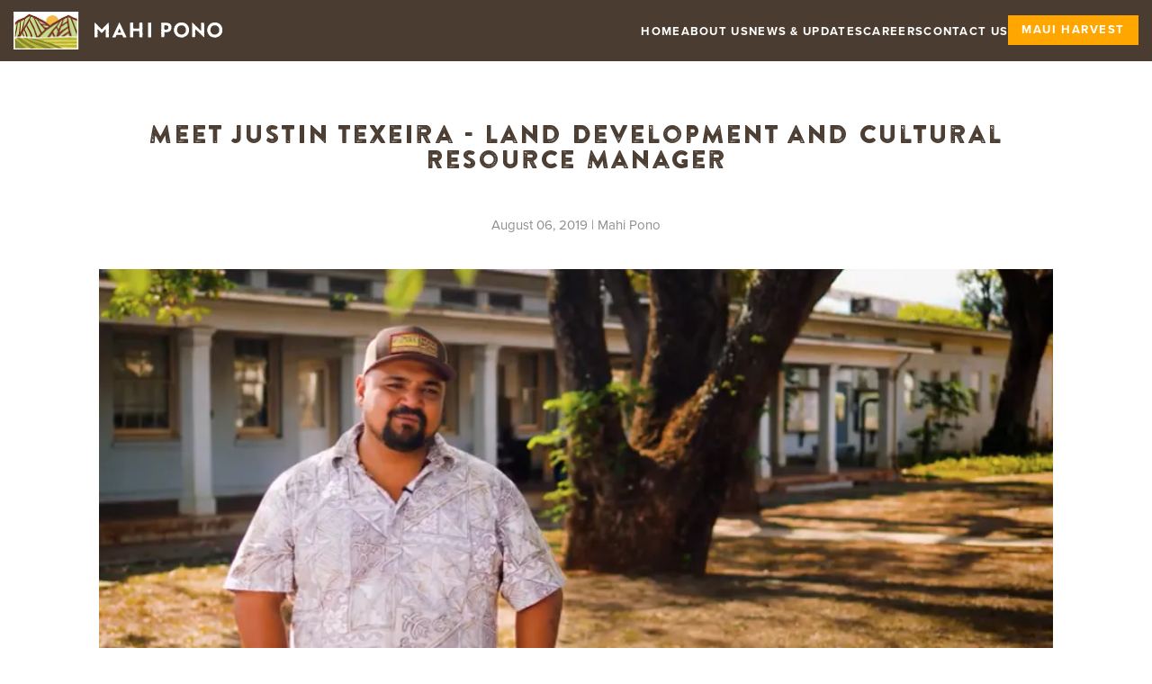

--- FILE ---
content_type: text/html; charset=utf-8
request_url: https://www.mahipono.com/news-and-updates/meet-justin-texeira---land-development-and-cultural-resource-manager
body_size: 5672
content:
<!DOCTYPE html><html><head><meta name="viewport" content="width=device-width"/><meta charSet="utf-8"/><title>Meet Justin Texeira - Land Development and Cultural Resource Manager<!-- --> | Mahipono<!-- --></title><meta name="description" content="Generated by create next app."/><link rel="icon" href="/favicon.png"/><meta name="next-head-count" content="5"/><link rel="preconnect" href="https://use.typekit.net" crossorigin /><link rel="preload" href="/_next/static/css/1e7cf9fef6420b99.css" as="style"/><link rel="stylesheet" href="/_next/static/css/1e7cf9fef6420b99.css" data-n-g=""/><noscript data-n-css=""></noscript><script defer="" nomodule="" src="/_next/static/chunks/polyfills-5cd94c89d3acac5f.js"></script><script src="/_next/static/chunks/webpack-9b312e20a4e32339.js" defer=""></script><script src="/_next/static/chunks/framework-fc97f3f1282ce3ed.js" defer=""></script><script src="/_next/static/chunks/main-f4ae3437c92c1efc.js" defer=""></script><script src="/_next/static/chunks/pages/_app-fe99f0da3adb615a.js" defer=""></script><script src="/_next/static/chunks/pages/news-and-updates/%5Bpost%5D-3d2e9159001ac861.js" defer=""></script><script src="/_next/static/_PeLcKexdkV1YNaQfr9Ug/_buildManifest.js" defer=""></script><script src="/_next/static/_PeLcKexdkV1YNaQfr9Ug/_ssgManifest.js" defer=""></script><script src="/_next/static/_PeLcKexdkV1YNaQfr9Ug/_middlewareManifest.js" defer=""></script><style data-href="https://use.typekit.net/clh4ulq.css">@import url("https://p.typekit.net/p.css?s=1&k=clh4ulq&ht=tk&f=139.140.175.176&a=9241242&app=typekit&e=css");@font-face{font-family:"proxima-nova";src:url("https://use.typekit.net/af/949f99/00000000000000003b9b3068/27/l?primer=7cdcb44be4a7db8877ffa5c0007b8dd865b3bbc383831fe2ea177f62257a9191&fvd=n7&v=3") format("woff2"),url("https://use.typekit.net/af/949f99/00000000000000003b9b3068/27/d?primer=7cdcb44be4a7db8877ffa5c0007b8dd865b3bbc383831fe2ea177f62257a9191&fvd=n7&v=3") format("woff"),url("https://use.typekit.net/af/949f99/00000000000000003b9b3068/27/a?primer=7cdcb44be4a7db8877ffa5c0007b8dd865b3bbc383831fe2ea177f62257a9191&fvd=n7&v=3") format("opentype");font-display:auto;font-style:normal;font-weight:700;font-stretch:normal}@font-face{font-family:"proxima-nova";src:url("https://use.typekit.net/af/4c4052/00000000000000003b9b3069/27/l?primer=7cdcb44be4a7db8877ffa5c0007b8dd865b3bbc383831fe2ea177f62257a9191&fvd=i7&v=3") format("woff2"),url("https://use.typekit.net/af/4c4052/00000000000000003b9b3069/27/d?primer=7cdcb44be4a7db8877ffa5c0007b8dd865b3bbc383831fe2ea177f62257a9191&fvd=i7&v=3") format("woff"),url("https://use.typekit.net/af/4c4052/00000000000000003b9b3069/27/a?primer=7cdcb44be4a7db8877ffa5c0007b8dd865b3bbc383831fe2ea177f62257a9191&fvd=i7&v=3") format("opentype");font-display:auto;font-style:italic;font-weight:700;font-stretch:normal}@font-face{font-family:"proxima-nova";src:url("https://use.typekit.net/af/705e94/00000000000000003b9b3062/27/l?primer=7cdcb44be4a7db8877ffa5c0007b8dd865b3bbc383831fe2ea177f62257a9191&fvd=n4&v=3") format("woff2"),url("https://use.typekit.net/af/705e94/00000000000000003b9b3062/27/d?primer=7cdcb44be4a7db8877ffa5c0007b8dd865b3bbc383831fe2ea177f62257a9191&fvd=n4&v=3") format("woff"),url("https://use.typekit.net/af/705e94/00000000000000003b9b3062/27/a?primer=7cdcb44be4a7db8877ffa5c0007b8dd865b3bbc383831fe2ea177f62257a9191&fvd=n4&v=3") format("opentype");font-display:auto;font-style:normal;font-weight:400;font-stretch:normal}@font-face{font-family:"proxima-nova";src:url("https://use.typekit.net/af/5c70f2/00000000000000003b9b3063/27/l?primer=7cdcb44be4a7db8877ffa5c0007b8dd865b3bbc383831fe2ea177f62257a9191&fvd=i4&v=3") format("woff2"),url("https://use.typekit.net/af/5c70f2/00000000000000003b9b3063/27/d?primer=7cdcb44be4a7db8877ffa5c0007b8dd865b3bbc383831fe2ea177f62257a9191&fvd=i4&v=3") format("woff"),url("https://use.typekit.net/af/5c70f2/00000000000000003b9b3063/27/a?primer=7cdcb44be4a7db8877ffa5c0007b8dd865b3bbc383831fe2ea177f62257a9191&fvd=i4&v=3") format("opentype");font-display:auto;font-style:italic;font-weight:400;font-stretch:normal}.tk-proxima-nova{font-family:"proxima-nova",sans-serif}</style></head><body><div id="__next"><header class="header"><div class="header__wrapper"><a arial-label="Go to the homepage" href="/"><img src="/site-branding.svg" role="presentation"/></a><button class="header__mobile-nav-toggle" aria-label="Toggle mobile navigation"><svg xmlns="http://www.w3.org/2000/svg" width="29" height="24" viewBox="0 0 29 24"><rect class="burger-top" id="Rectangle_89" data-name="Rectangle 89" width="29" height="4" y="0" transform="rotate(0)" fill="#fff"></rect><rect class="burger-middle" id="Rectangle_90" data-name="Rectangle 90" width="29" height="4" fill="#fff" y="10"></rect><rect class="burger-bottom" id="Rectangle_91" data-name="Rectangle 91" width="29" height="4" fill="#fff" y="20" transform="rotate(0)"></rect></svg></button><nav class="navigation"><ul class="navigation__items"><li class="navigation__items__item"><a class="navigation__items__item__link" href="/">Home</a></li><li class="navigation__items__item navigation__items__item--is-subnav-true"><a class="navigation__items__item__link" href="/about">About Us</a><ul class="navigation__items navigation__items__item__subnav"><li class="navigation__items__item__subnav__item"><a class="navigation__items__item__subnav__item__link" href="/about">About Us</a></li><li class="navigation__items__item__subnav__item"><a class="navigation__items__item__subnav__item__link" href="/facts-and-figures">Facts and Figures</a></li><li class="navigation__items__item__subnav__item"><a class="navigation__items__item__subnav__item__link" href="/fighting-forced-child-labor">Fighting Forced &amp; Child Labor</a></li></ul></li><li class="navigation__items__item"><a class="navigation__items__item__link" href="/news-and-updates">News &amp; Updates</a></li><li class="navigation__items__item"><a class="navigation__items__item__link" href="/jobs">Careers</a></li><li class="navigation__items__item"><a class="navigation__items__item__link" href="/contact">Contact Us</a></li><li class="navigation__items__item navigation__items__item--is-button-true"><a class="navigation__items__item__link" href="/maui-harvest">Maui Harvest</a></li></ul></nav></div><nav class="mobile-navigation"><ul class="mobile-navigation__items"><li class="mobile-navigation__items__item"><a class="mobile-navigation__items__item__link" href="/">Home</a></li><li class="mobile-navigation__items__item"><details class="mobile-navigation__items__item__details"><summary class="mobile-navigation__items__item__details__summary">About Us<!-- --> <!-- --><span class="mobile-navigation__items__item__details__expand-icon"></span></summary><ul class="mobile-navigation__items__item__details__list"><li class="mobile-navigation__items__item__details__list__item"><a class="mobile-navigation__items__item__details__list__item__link" href="/about">About Us</a></li><li class="mobile-navigation__items__item__details__list__item"><a class="mobile-navigation__items__item__details__list__item__link" href="/facts-and-figures">Facts and Figures</a></li><li class="mobile-navigation__items__item__details__list__item"><a class="mobile-navigation__items__item__details__list__item__link" href="/fighting-forced-child-labor">Fighting Forced &amp; Child Labor</a></li></ul></details></li><li class="mobile-navigation__items__item"><a class="mobile-navigation__items__item__link" href="/news-and-updates">News &amp; Updates</a></li><li class="mobile-navigation__items__item"><a class="mobile-navigation__items__item__link" href="/jobs">Careers</a></li><li class="mobile-navigation__items__item"><a class="mobile-navigation__items__item__link" href="/contact">Contact Us</a></li><li class="mobile-navigation__items__item"><a class="mobile-navigation__items__item__link" href="/maui-harvest">Maui Harvest</a></li></ul></nav></header><article class="article"><div class="article__hero"><div class="article__hero__content"><h1 class="article__hero__title">Meet Justin Texeira - Land Development and Cultural Resource Manager</h1><div class="article__hero__published">August 06, 2019<!-- --> | Mahi Pono <!-- --></div><img class="article__hero__image" src="https://images.prismic.io/mahiponosite/bd369860-c0cc-4643-8e0e-cd4ac98ec720_Justin+Texeira.png?auto=compress,format" alt="Justin Texeira - Land Development and Cultural Resource Manager at Mahi Pono."/></div></div><div class="text-section"><div class="text-section__wrapper"><div class="text-section__content"><p>Meet Justin. Born and raised here on Maui, and being in ranching and farming his entire life, Justin embodies much of the same values and passions that are important to local families here on Maui and across the state. In this video, learn more about his goals and aspirations in joining Mahi Pono&#x27;s effort to transform massive acreage of form sugarcane into diversified agriculture. <!-- --></p><div data-oembed="https://www.youtube.com/watch?v=GPp6Vt7eQnk" data-oembed-type="video" data-oembed-provider="YouTube"><iframe width="200" height="113" src="https://www.youtube.com/embed/GPp6Vt7eQnk?feature=oembed" frameborder="0" allow="accelerometer; autoplay; clipboard-write; encrypted-media; gyroscope; picture-in-picture" allowfullscreen></iframe></div></div></div><img class="text-section-illustration text-section-illustration--undefined" src="/illustrations/mountain-right.svg" alt="" role="presentation"/></div><div class="article__tags"><div class="article__tags__inner"><p class="article__tags__title">Tags:</p><div class="article__tags__container"><a class="article__tags__tag" href="/tags/Team%20Mahi%20Pono">Team Mahi Pono</a></div></div></div><div class="article__next"><div class="article__next__wrapper"><h2 class="article__next__title">MORE IN NEWS</h2><div class="article__next__post post"><div class="post__content"><a class="post__featured__link" href="/news-and-updates/mahi-pono-llc-hopes-former-sugar-plantation-land-will-yield-signature-crops"><h2 class="post__featured__link__title">Mahi Pono LLC Hopes Former Sugar Plantation Land Will Yield Signature Crops</h2></a><div class="post__meta"><div class="post__published">September 01, 2019<!-- --> | The Star Advertiser<!-- --></div><div class="post__tags"><a class="post__tags__tag" href="/tags/news">news</a><a class="post__tags__tag" href="/tags/crops">crops</a></div></div><div class="post__description">Mahi Pono is focusing on white, yellow and red potato types as their first crop of a progressive, multi-faceted farming development plan.<!-- --></div></div><img class="post__image" src="https://images.prismic.io/mahiponosite/33844176-4361-4df3-b7fc-dc544b148c03_web1__CTY-mahi-pono-1+star+adv+PC+Bryan+Berkowitz.jpeg?auto=compress,format"/></div></div><img class="article__next__illustration" src="/illustrations/mountain.svg" alt="" role="presentation"/></div></article><footer class="footer"><div class="footer__banner"><img class="footer__banner__illustration" src="/illustrations/footer-bg.svg" role="presentation"/></div><div class="footer__wrapper"><div class="footer__wrapper__content">copyright ©<!-- -->2025<!-- --> by Mahi Pono<!-- --></div><div class="footer__wrapper__social"><a class="footer__wrapper__social__link" href="https://www.instagram.com/mahipono/" target="_blank" rel="noreferrer" aria-label="Visit our Instagram"><img class="footer__wrapper__social__link__icon" src="/icons/instagram.svg" alt="instagram icon"/></a><a class="footer__wrapper__social__link" href="https://www.facebook.com/mahipono/" target="_blank" rel="noreferrer" aria-label="Visit our Facebook"><img class="footer__wrapper__social__link__icon" src="/icons/facebook.svg" alt="facebook icon"/></a></div></div></footer></div><script id="__NEXT_DATA__" type="application/json">{"props":{"navigation":[{"primary":{"label":"Home","link":{"id":"ZNqQShAAACEAZwyE","type":"page","tags":[],"lang":"en-us","slug":"home","first_publication_date":"2023-08-14T20:40:28+0000","last_publication_date":"2025-08-06T21:53:08+0000","uid":"home","link_type":"Document","key":"81d917c4-0c50-4853-8fd1-d7149129c241","isBroken":false},"type":"default"},"items":[{}],"id":"single_link$7395fdf5-e056-47b0-b1e4-4870d498a766","slice_type":"single_link","slice_label":null},{"primary":{"label":"About Us","link":{"id":"XrCc_hAAACIAi5N4","type":"page","tags":[],"lang":"en-us","slug":"about","first_publication_date":"2020-05-04T22:53:53+0000","last_publication_date":"2025-05-27T23:37:34+0000","uid":"about","link_type":"Document","key":"b49ac6f0-6285-4f8c-94d2-a0e2c554cf9a","isBroken":false}},"items":[{"label":"About Us","link":{"id":"XrCc_hAAACIAi5N4","type":"page","tags":[],"lang":"en-us","slug":"about","first_publication_date":"2020-05-04T22:53:53+0000","last_publication_date":"2025-05-27T23:37:34+0000","uid":"about","link_type":"Document","key":"44a9d7c1-8206-4d0a-94f2-ce8622eb84d3","isBroken":false}},{"label":"Facts and Figures","link":{"id":"XpY2uhIAACEAqPIk","type":"page","tags":[],"lang":"en-us","slug":"facts-and-figures","first_publication_date":"2020-04-14T22:18:37+0000","last_publication_date":"2025-10-09T20:00:37+0000","uid":"facts-and-figures","link_type":"Document","key":"fd788689-880c-4372-b68e-404f9ba7d0a9","isBroken":false}},{"label":"Fighting Forced \u0026 Child Labor","link":{"id":"aEEErBIAACEA7kzm","type":"page","tags":[],"lang":"en-us","slug":"fighting-forced--child-labour","first_publication_date":"2025-06-05T02:47:42+0000","last_publication_date":"2025-06-05T20:47:18+0000","uid":"fighting-forced-child-labor","link_type":"Document","key":"546b2e84-f284-45c8-9326-affbd2fcd9cd","isBroken":false}}],"id":"multi_link$966b5059-c49f-43c5-97c4-dc32c2c09efd","slice_type":"multi_link","slice_label":null},{"primary":{"label":"News \u0026 Updates","link":{"id":"Xqi9qhAAACMAaE0c","type":"news_and_updates","tags":[],"lang":"en-us","slug":"news-and-updates","first_publication_date":"2020-04-28T23:35:11+0000","last_publication_date":"2025-10-17T20:32:47+0000","uid":"news-and-updates","link_type":"Document","key":"b2eff5b0-f295-40da-81d1-f7d9ae13e192","isBroken":false},"type":"default"},"items":[{}],"id":"single_link$b9d84b5b-caf6-41b8-abc8-6eab0ad0b9ad","slice_type":"single_link","slice_label":null},{"primary":{"label":"Careers","link":{"id":"YjvKDBEAACIA6jc6","type":"page","tags":[],"lang":"en-us","slug":"career-opportunities","first_publication_date":"2022-03-24T01:46:03+0000","last_publication_date":"2025-10-22T23:03:49+0000","uid":"jobs","link_type":"Document","key":"7409172e-20aa-439f-93a5-5356ab507358","isBroken":false},"type":"default"},"items":[{}],"id":"single_link$61d20935-c72c-434f-8fe5-3be5d780a18e","slice_type":"single_link","slice_label":null},{"primary":{"label":"Contact Us","link":{"id":"XuFcOhIAACEAYght","type":"contact","tags":[],"lang":"en-us","slug":"contact","first_publication_date":"2020-06-10T22:18:43+0000","last_publication_date":"2025-07-22T23:05:33+0000","uid":"contact","link_type":"Document","key":"bda615bc-dc63-4802-b935-c01da554bfb1","isBroken":false},"type":"default"},"items":[{}],"id":"single_link$1da8e4d9-cf5a-44f3-8edf-b62a484c26f1","slice_type":"single_link","slice_label":null},{"primary":{"label":"Maui Harvest","link":{"id":"XpZjghIAAB8AqbmV","type":"page","tags":[],"lang":"en-us","slug":"maui-harvest","first_publication_date":"2020-04-15T01:29:56+0000","last_publication_date":"2024-05-24T00:28:12+0000","uid":"maui-harvest","link_type":"Document","key":"a074ae99-eba1-485f-83f2-939ba418320f","isBroken":false},"type":"button"},"items":[{}],"id":"single_link$6e08f2a8-1b4f-4746-962b-72f0045d8251","slice_type":"single_link","slice_label":null}],"__N_SSG":true,"pageProps":{"post":{"id":"YjuxuBEAACIA6ctY","uid":null,"url":null,"type":"post","href":"https://mahiponosite.cdn.prismic.io/api/v2/documents/search?ref=aPli1REAACIAFWg-\u0026q=%5B%5B%3Ad+%3D+at%28document.id%2C+%22YjuxuBEAACIA6ctY%22%29+%5D%5D","tags":["Team Mahi Pono"],"first_publication_date":"2022-03-23T23:48:13+0000","last_publication_date":"2022-03-23T23:49:46+0000","slugs":["meet-justin-texeira---land-development-and-cultural-resource-manager"],"linked_documents":[],"lang":"en-us","alternate_languages":[],"data":{"title":[{"type":"heading1","text":"Meet Justin Texeira - Land Development and Cultural Resource Manager","spans":[]}],"description":[{"type":"paragraph","text":"Maui farmer Justin Texeira shares his career path and passions and his hopes for the role agriculture will play in Maui's future.","spans":[]}],"release_date":"2019-08-06","source":[{"type":"paragraph","text":"Mahi Pono ","spans":[]}],"featured_image":{"dimensions":{"width":949,"height":533},"alt":"Justin Texeira - Land Development and Cultural Resource Manager at Mahi Pono.","copyright":null,"url":"https://images.prismic.io/mahiponosite/bd369860-c0cc-4643-8e0e-cd4ac98ec720_Justin+Texeira.png?auto=compress,format","id":"YjuwOREAACAA6cTD","edit":{"x":0,"y":0,"zoom":1,"background":"transparent"}},"body":[{"primary":{"content":[{"type":"paragraph","text":"Meet Justin. Born and raised here on Maui, and being in ranching and farming his entire life, Justin embodies much of the same values and passions that are important to local families here on Maui and across the state. In this video, learn more about his goals and aspirations in joining Mahi Pono's effort to transform massive acreage of form sugarcane into diversified agriculture. ","spans":[]},{"type":"embed","oembed":{"height":113,"width":200,"embed_url":"https://www.youtube.com/watch?v=GPp6Vt7eQnk","type":"video","version":"1.0","title":"Mahi Pono - Justin Teixeira","author_name":"Mahi Pono","author_url":"https://www.youtube.com/channel/UCrcGInufdX4ICPWnYwQB-Mw","provider_name":"YouTube","provider_url":"https://www.youtube.com/","cache_age":null,"thumbnail_url":"https://i.ytimg.com/vi/GPp6Vt7eQnk/hqdefault.jpg","thumbnail_width":480,"thumbnail_height":360,"html":"\u003ciframe width=\"200\" height=\"113\" src=\"https://www.youtube.com/embed/GPp6Vt7eQnk?feature=oembed\" frameborder=\"0\" allow=\"accelerometer; autoplay; clipboard-write; encrypted-media; gyroscope; picture-in-picture\" allowfullscreen\u003e\u003c/iframe\u003e"}}]},"items":[{}],"id":"text_section$85a5358e-5e0e-4391-a1c9-5333da153986","slice_type":"text_section","slice_label":null}]}},"next":{"id":"XqzLMhAAACMAerHg","uid":null,"url":null,"type":"post","href":"https://mahiponosite.cdn.prismic.io/api/v2/documents/search?ref=aPli1REAACIAFWg-\u0026q=%5B%5B%3Ad+%3D+at%28document.id%2C+%22XqzLMhAAACMAerHg%22%29+%5D%5D","tags":["news","crops"],"first_publication_date":"2020-05-02T01:21:58+0000","last_publication_date":"2022-03-18T02:21:14+0000","slugs":["mahi-pono-llc-hopes-former-sugar-plantation-land-will-yield-signature-crops"],"linked_documents":[],"lang":"en-us","alternate_languages":[],"data":{"title":[{"type":"heading1","text":"Mahi Pono LLC Hopes Former Sugar Plantation Land Will Yield Signature Crops","spans":[]}],"description":[{"type":"paragraph","text":"Mahi Pono is focusing on white, yellow and red potato types as their first crop of a progressive, multi-faceted farming development plan.","spans":[]}],"release_date":"2019-09-01","source":[{"type":"paragraph","text":"The Star Advertiser","spans":[]}],"featured_image":{"dimensions":{"width":760,"height":507},"alt":null,"copyright":null,"url":"https://images.prismic.io/mahiponosite/33844176-4361-4df3-b7fc-dc544b148c03_web1__CTY-mahi-pono-1+star+adv+PC+Bryan+Berkowitz.jpeg?auto=compress,format","id":"YjPsihEAACIAx2IX","edit":{"x":0,"y":0,"zoom":1,"background":"#fff"}},"body":[{"primary":{"content":[{"type":"paragraph","text":"PUUNENE, MAUI \u003e\u003e “Maui potato” isn’t an established and prestigious brand like Maui onion or Maui pineapple — but that could soon change.","spans":[]},{"type":"paragraph","text":"Mahi Pono LLC, the partnership that bought 41,000 acres of mostly fallow Central Maui farmland last year after Alexander \u0026 Baldwin Inc. quit growing sugar cane there in 2016 after 146 years, is focusing on ordinary white, yellow and red potato varieties as part of its first new piece of an ambitious diversified agriculture development plan.","spans":[]},{"type":"embed","oembed":{"type":"video","embed_url":"https://rumble.com/embed/v5iux5/?pub=4","title":"Mahi Pono to transforms former sugar cane land into diversified crop farm","provider_name":"Rumble.com","thumbnail_url":"https://sp.rmbl.ws/s8/6/p/Z/j/0/pZj0a.4Wpjb.1.jpg","provider_url":"https://rumble.com/","version":"1.0","author_name":"OahuPublications","author_url":"https://rumble.com/user/OahuPublications","html":"\u003ciframe src=\"https://rumble.com/embed/v5iux5/?pub=4\" width=\"1920\" height=\"1080\" frameborder=\"0\" title=\"Mahi Pono to transforms former sugar cane land into diversified crop farm\" webkitallowfullscreen mozallowfullscreen allowfullscreen\u003e\u003c/iframe\u003e","width":1920,"height":1080,"duration":91,"thumbnail_width":1920,"thumbnail_height":1080}},{"type":"paragraph","text":"","spans":[]},{"type":"paragraph","text":"Read the article","spans":[{"start":0,"end":16,"type":"hyperlink","data":{"link_type":"Web","url":"https://https://www.staradvertiser.com/2019/09/01/hawaii-news/mahi-pono-llc-hopes-former-sugar-plantation-land-will-yield-signature-crops/"}}]}]},"items":[{}],"id":"text_section$6d8df291-ba32-4bbf-8790-721ea7516a8e","slice_type":"text_section","slice_label":null}]}}}},"page":"/news-and-updates/[post]","query":{"post":"meet-justin-texeira---land-development-and-cultural-resource-manager"},"buildId":"_PeLcKexdkV1YNaQfr9Ug","isFallback":false,"gsp":true,"appGip":true,"scriptLoader":[]}</script></body></html>

--- FILE ---
content_type: text/html; charset=utf-8
request_url: https://www.mahipono.com/_next/data/_PeLcKexdkV1YNaQfr9Ug/index.json
body_size: 3950
content:
{"navigation":[{"primary":{"label":"Home","link":{"id":"ZNqQShAAACEAZwyE","type":"page","tags":[],"lang":"en-us","slug":"home","first_publication_date":"2023-08-14T20:40:28+0000","last_publication_date":"2025-08-06T21:53:08+0000","uid":"home","link_type":"Document","key":"81d917c4-0c50-4853-8fd1-d7149129c241","isBroken":false},"type":"default"},"items":[{}],"id":"single_link$7395fdf5-e056-47b0-b1e4-4870d498a766","slice_type":"single_link","slice_label":null},{"primary":{"label":"About Us","link":{"id":"XrCc_hAAACIAi5N4","type":"page","tags":[],"lang":"en-us","slug":"about","first_publication_date":"2020-05-04T22:53:53+0000","last_publication_date":"2025-05-27T23:37:34+0000","uid":"about","link_type":"Document","key":"b49ac6f0-6285-4f8c-94d2-a0e2c554cf9a","isBroken":false}},"items":[{"label":"About Us","link":{"id":"XrCc_hAAACIAi5N4","type":"page","tags":[],"lang":"en-us","slug":"about","first_publication_date":"2020-05-04T22:53:53+0000","last_publication_date":"2025-05-27T23:37:34+0000","uid":"about","link_type":"Document","key":"44a9d7c1-8206-4d0a-94f2-ce8622eb84d3","isBroken":false}},{"label":"Facts and Figures","link":{"id":"XpY2uhIAACEAqPIk","type":"page","tags":[],"lang":"en-us","slug":"facts-and-figures","first_publication_date":"2020-04-14T22:18:37+0000","last_publication_date":"2025-10-09T20:00:37+0000","uid":"facts-and-figures","link_type":"Document","key":"fd788689-880c-4372-b68e-404f9ba7d0a9","isBroken":false}},{"label":"Fighting Forced & Child Labor","link":{"id":"aEEErBIAACEA7kzm","type":"page","tags":[],"lang":"en-us","slug":"fighting-forced--child-labour","first_publication_date":"2025-06-05T02:47:42+0000","last_publication_date":"2025-06-05T20:47:18+0000","uid":"fighting-forced-child-labor","link_type":"Document","key":"546b2e84-f284-45c8-9326-affbd2fcd9cd","isBroken":false}}],"id":"multi_link$966b5059-c49f-43c5-97c4-dc32c2c09efd","slice_type":"multi_link","slice_label":null},{"primary":{"label":"News & Updates","link":{"id":"Xqi9qhAAACMAaE0c","type":"news_and_updates","tags":[],"lang":"en-us","slug":"news-and-updates","first_publication_date":"2020-04-28T23:35:11+0000","last_publication_date":"2025-10-17T20:32:47+0000","uid":"news-and-updates","link_type":"Document","key":"b2eff5b0-f295-40da-81d1-f7d9ae13e192","isBroken":false},"type":"default"},"items":[{}],"id":"single_link$b9d84b5b-caf6-41b8-abc8-6eab0ad0b9ad","slice_type":"single_link","slice_label":null},{"primary":{"label":"Careers","link":{"id":"YjvKDBEAACIA6jc6","type":"page","tags":[],"lang":"en-us","slug":"career-opportunities","first_publication_date":"2022-03-24T01:46:03+0000","last_publication_date":"2025-10-22T23:03:49+0000","uid":"jobs","link_type":"Document","key":"7409172e-20aa-439f-93a5-5356ab507358","isBroken":false},"type":"default"},"items":[{}],"id":"single_link$61d20935-c72c-434f-8fe5-3be5d780a18e","slice_type":"single_link","slice_label":null},{"primary":{"label":"Contact Us","link":{"id":"XuFcOhIAACEAYght","type":"contact","tags":[],"lang":"en-us","slug":"contact","first_publication_date":"2020-06-10T22:18:43+0000","last_publication_date":"2025-07-22T23:05:33+0000","uid":"contact","link_type":"Document","key":"bda615bc-dc63-4802-b935-c01da554bfb1","isBroken":false},"type":"default"},"items":[{}],"id":"single_link$1da8e4d9-cf5a-44f3-8edf-b62a484c26f1","slice_type":"single_link","slice_label":null},{"primary":{"label":"Maui Harvest","link":{"id":"XpZjghIAAB8AqbmV","type":"page","tags":[],"lang":"en-us","slug":"maui-harvest","first_publication_date":"2020-04-15T01:29:56+0000","last_publication_date":"2024-05-24T00:28:12+0000","uid":"maui-harvest","link_type":"Document","key":"a074ae99-eba1-485f-83f2-939ba418320f","isBroken":false},"type":"button"},"items":[{}],"id":"single_link$6e08f2a8-1b4f-4746-962b-72f0045d8251","slice_type":"single_link","slice_label":null}],"__N_SSG":true,"pageProps":{"page":{"id":"ZNqQShAAACEAZwyE","uid":"home","url":null,"type":"page","href":"https://mahiponosite.cdn.prismic.io/api/v2/documents/search?ref=aPli1REAACIAFWg-&q=%5B%5B%3Ad+%3D+at%28document.id%2C+%22ZNqQShAAACEAZwyE%22%29+%5D%5D","tags":[],"first_publication_date":"2023-08-14T20:40:28+0000","last_publication_date":"2025-08-06T21:53:08+0000","slugs":["home"],"linked_documents":[],"lang":"en-us","alternate_languages":[],"data":{"page_title":[{"type":"heading1","text":"Home","spans":[]}],"body":[{"primary":{"hero_image":{"dimensions":{"width":3840,"height":2560},"alt":null,"copyright":null,"url":"https://images.prismic.io/mahiponosite/aJPOs6Tt2nPbZ8DG_NewPhoto.jpg?auto=format,compress","id":"aJPOs6Tt2nPbZ8DG","edit":{"x":0,"y":0,"zoom":1,"background":"transparent"}},"hero_text":[{"type":"heading1","text":"Responsible Farming","spans":[],"direction":"ltr"}],"center_title":"false"},"items":[],"id":"hero_section$fa97bf1f-5665-482d-a9f7-4e5c74889e9c","slice_type":"hero_section","slice_label":null},{"primary":{"title":[{"type":"heading1","text":"Our Vision","spans":[],"direction":"ltr"}],"content":[{"type":"paragraph","text":"Mahi Pono will be the leading provider of high-quality, Maui-grown food and agricultural products that improve the health and well-being of our customers, employees, community, and environment.","spans":[],"direction":"ltr"}],"cta_content":[],"cta_link":{"link_type":"Any"},"alignment":"center","illustration_placement":"left","content_width":"small"},"items":[{}],"id":"text_section$d1457617-ad81-4e82-bc4a-a7a889237a07","slice_type":"text_section","slice_label":null},{"primary":{"link":{"link_type":"Web","key":"0e975a0a-444c-4173-bbef-bd477826e22d","url":"https://youtu.be/awRCMld2O8Y?si=Bt5InxrcxVgB4Sro"},"embed":{"embed_url":"https://youtu.be/awRCMld2O8Y?si=Bt5InxrcxVgB4Sro","type":"video","version":"1.0","title":"Mahi Pono’s Citrus Harvest Growing Maui’s Agricultural Future","author_name":"Mahi Pono","author_url":"https://www.youtube.com/@mahipono","provider_name":"YouTube","provider_url":"https://www.youtube.com/","thumbnail_url":"https://i.ytimg.com/vi/awRCMld2O8Y/hqdefault.jpg","thumbnail_width":480,"thumbnail_height":360,"html":"<iframe width=\"200\" height=\"113\" src=\"https://www.youtube.com/embed/awRCMld2O8Y?feature=oembed\" frameborder=\"0\" allow=\"accelerometer; autoplay; clipboard-write; encrypted-media; gyroscope; picture-in-picture; web-share\" referrerpolicy=\"strict-origin-when-cross-origin\" allowfullscreen title=\"Mahi Pono’s Citrus Harvest Growing Maui’s Agricultural Future\"></iframe>","height":113,"width":200},"text_background_color":"dark","embed_placement":"right","title":[{"type":"heading1","text":"We are Committed to Sustainability","spans":[]}],"text_content":[{"type":"paragraph","text":"At Mahi Pono, we are committed to practicing sustainable agriculture, to growing food for local consumption, to responsible use of the natural resources entrusted to us, and to providing high quality agricultural employment for generations to come.","spans":[]}],"cta_content":[],"cta_link":{"link_type":"Any"}},"items":[{}],"id":"embed_with_text$12902b61-b614-40c6-9303-e28cc7e2cc0d","slice_type":"embed_with_text","slice_label":null},{"primary":{"title":[{"type":"heading1","text":"Our Values","spans":[]}],"grid_gap":"small"},"items":[{"illustration":{"dimensions":{"width":100,"height":143},"alt":"Hanai","copyright":null,"url":"https://images.prismic.io/mahiponosite/f1c00f35-2fe4-451c-9dda-a9593e6e8514_Group+62.svg?auto=compress,format","id":"XnVCthIAACcAGIjm","edit":{"x":0,"y":0,"zoom":1,"background":"#fff"}},"title":[{"type":"heading1","text":"Hanai","spans":[]}],"content":[{"type":"paragraph","text":"Feeding, nourishing and sustaining Hawaiʻi ʻohana with healthy produce.","spans":[]}]},{"illustration":{"dimensions":{"width":136,"height":122},"alt":"MALAMA","copyright":null,"url":"https://images.prismic.io/mahiponosite/4c6aaf27-bba9-4b87-a331-b4555bd2b1c6_Group+58.svg?auto=compress,format","id":"XnVCtxIAACcAGIjo","edit":{"x":0,"y":0,"zoom":1,"background":"#fff"}},"title":[{"type":"heading1","text":"Malama","spans":[]}],"content":[{"type":"paragraph","text":"Responsible stewardship of Maui’s natural resources (ʻāina, water & renewable energy)","spans":[]}]},{"illustration":{"dimensions":{"width":134,"height":115},"alt":"‘Ohana","copyright":null,"url":"https://images.prismic.io/mahiponosite/c3821cbe-3835-4e7f-a1c7-b06b69aa8101_Group+56.svg?auto=compress,format","id":"XnVCtxIAACgAGIjp","edit":{"x":0,"y":0,"zoom":1,"background":"#fff"}},"title":[{"type":"heading1","text":"‘Ohana","spans":[]}],"content":[{"type":"paragraph","text":"Building positive relationships within our community","spans":[]}]},{"illustration":{"dimensions":{"width":111,"height":122},"alt":"Hoʻonaʻauao","copyright":null,"url":"https://images.prismic.io/mahiponosite/f6cb9570-4c9d-40ab-8693-338410f0b9c4_Group+66.svg?auto=compress,format","id":"XnVCthIAACcAGIjn","edit":{"x":0,"y":0,"zoom":1,"background":"#fff"}},"title":[{"type":"heading1","text":"Hoʻonaʻauao","spans":[]}],"content":[{"type":"paragraph","text":"Education to create long-term career paths and job opportunities for Maui residents","spans":[]}]},{"illustration":{"dimensions":{"width":133,"height":127},"alt":"Kulia","copyright":null,"url":"https://images.prismic.io/mahiponosite/ef0fd75a-d5a7-4407-9134-41a047ad525d_Group+72.svg?auto=compress,format","id":"XnVDfRIAACkAGIxp","edit":{"x":0,"y":0,"zoom":1,"background":"#fff"}},"title":[{"type":"heading1","text":"Kulia","spans":[]}],"content":[{"type":"paragraph","text":"Opportunities for the success of local farmers and businesses","spans":[]}]},{"illustration":{"dimensions":{"width":122,"height":113},"alt":"Lawelawe","copyright":null,"url":"https://images.prismic.io/mahiponosite/f568d287-8a41-41bd-87b7-ef35d103d3bd_Group+69.svg?auto=compress,format","id":"XnVCtxIAACgAGIjq","edit":{"x":0,"y":0,"zoom":1,"background":"#fff"}},"title":[{"type":"heading1","text":"Lawelawe","spans":[]}],"content":[{"type":"paragraph","text":"Serving the people of Maui with aloha","spans":[]}]}],"id":"illustration_collection$b198a04a-2808-4a3c-9ec7-7e09ad0aab79","slice_type":"illustration_collection","slice_label":null},{"primary":{"image":{"dimensions":{"width":1920,"height":1080},"alt":"View of newly planted crops","copyright":null,"url":"https://images.prismic.io/mahiponosite/d7b858d7-3abc-44e4-a969-a00b6a413ab6_MP_Hero05_papaya_M.jpg?auto=compress,format","id":"XuCBChIAACQAXm3w","edit":{"x":0,"y":0,"zoom":1,"background":"#fff"}},"image_placement":"left","text_background_color":"dark","title":[{"type":"heading1","text":"From Vacant Land to Diversified Agriculture","spans":[]}],"text_content":[{"type":"paragraph","text":"Facts and stats about Mahi Pono-owned land","spans":[]}],"cta_content":[{"type":"paragraph","text":"View Our Farm Plan","spans":[]}],"cta_link":{"id":"XpY2uhIAACEAqPIk","type":"page","tags":[],"lang":"en-us","slug":"facts-and-figures","first_publication_date":"2020-04-14T22:18:37+0000","last_publication_date":"2025-10-09T20:00:37+0000","uid":"facts-and-figures","link_type":"Document","key":"b3c54d29-6f8d-47b9-b563-1afec41cff42","isBroken":false}},"items":[{}],"id":"image_with_text$7d4efe22-4dae-4a47-b225-bf51a022b5d9","slice_type":"image_with_text","slice_label":null},{"primary":{"title":[{"type":"heading1","text":"Maui Harvest","spans":[]}],"content":[{"type":"paragraph","text":"Taste the fruits of our labor. You can find Mahi Pono–grown fruits, veggies, and more at select stores and markets.","spans":[]}],"cta_content":[{"type":"paragraph","text":"Find our produce","spans":[]}],"cta_link":{"id":"XpZjghIAAB8AqbmV","type":"page","tags":[],"lang":"en-us","slug":"maui-harvest","first_publication_date":"2020-04-15T01:29:56+0000","last_publication_date":"2024-05-24T00:28:12+0000","uid":"maui-harvest","link_type":"Document","key":"85cbc0a9-7edf-40b7-ab71-34ee142385dc","isBroken":false},"alignment":"center","illustration_placement":"right","content_width":"small"},"items":[{}],"id":"text_section$46fa55e5-bdb3-4bbd-bc34-63677fd5cc6a","slice_type":"text_section","slice_label":null},{"primary":{"link":{"link_type":"Web","key":"ea4ef3ee-1ae5-4b6c-8869-9fc8ef818188","url":"https://www.youtube.com/embed/-_ADAmPGo9Q"},"embed":{"height":113,"width":200,"embed_url":"https://www.youtube.com/watch?v=-_ADAmPGo9Q","type":"video","version":"1.0","title":"HI Now - Mahi Pono determined to help Hawaii become more sustainable","author_name":"Mahi Pono","author_url":"https://www.youtube.com/channel/UCah4SkC2DRQNdW3GEDni-oA","provider_name":"YouTube","provider_url":"https://www.youtube.com/","cache_age":null,"thumbnail_url":"https://i.ytimg.com/vi/-_ADAmPGo9Q/hqdefault.jpg","thumbnail_width":480,"thumbnail_height":360,"html":"<iframe width=\"200\" height=\"113\" src=\"https://www.youtube.com/embed/-_ADAmPGo9Q?feature=oembed\" frameborder=\"0\" allow=\"accelerometer; autoplay; clipboard-write; encrypted-media; gyroscope; picture-in-picture\" allowfullscreen></iframe>"},"text_background_color":"light","embed_placement":"right","title":[{"type":"heading1","text":"Improving Hawaii’s Food Security","spans":[]}],"text_content":[{"type":"paragraph","text":"Growing food to reduce Hawaii’s reliance on imported produce.","spans":[]}],"cta_content":[],"cta_link":{"link_type":"Any"}},"items":[{}],"id":"embed_with_text$3db46b4a-78aa-47a7-880c-9fc3bf28bec0","slice_type":"embed_with_text","slice_label":null},{"primary":{"title":[{"type":"heading1","text":"Learn More","spans":[]}],"content":[{"type":"paragraph","text":"Stay informed! Get some answers to frequently asked questions  or read news & updates for more information.","spans":[{"start":35,"end":63,"type":"strong"},{"start":35,"end":62,"type":"hyperlink","data":{"link_type":"Web","url":"https://mahipono-staging.netlify.app/facts-and-figures"}},{"start":71,"end":85,"type":"strong"},{"start":71,"end":85,"type":"hyperlink","data":{"link_type":"Web","url":"https://mahipono-staging.netlify.app/news-and-updates"}}]}],"cta_content":[{"type":"paragraph","text":"Mahi Pono News","spans":[]}],"cta_link":{"id":"Xqi9qhAAACMAaE0c","type":"news_and_updates","tags":[],"lang":"en-us","slug":"news-and-updates","first_publication_date":"2020-04-28T23:35:11+0000","last_publication_date":"2025-10-17T20:32:47+0000","uid":"news-and-updates","link_type":"Document","key":"57918f10-b838-452a-b474-24370eb94317","isBroken":false},"alignment":"center","illustration_placement":"left","content_width":"small"},"items":[{}],"id":"text_section$4e772c2f-2248-4c64-b103-11ddecbb948a","slice_type":"text_section","slice_label":null}]}}}}

--- FILE ---
content_type: text/html; charset=utf-8
request_url: https://www.mahipono.com/_next/data/_PeLcKexdkV1YNaQfr9Ug/about.json
body_size: 3087
content:
{"navigation":[{"primary":{"label":"Home","link":{"id":"ZNqQShAAACEAZwyE","type":"page","tags":[],"lang":"en-us","slug":"home","first_publication_date":"2023-08-14T20:40:28+0000","last_publication_date":"2025-08-06T21:53:08+0000","uid":"home","link_type":"Document","key":"81d917c4-0c50-4853-8fd1-d7149129c241","isBroken":false},"type":"default"},"items":[{}],"id":"single_link$7395fdf5-e056-47b0-b1e4-4870d498a766","slice_type":"single_link","slice_label":null},{"primary":{"label":"About Us","link":{"id":"XrCc_hAAACIAi5N4","type":"page","tags":[],"lang":"en-us","slug":"about","first_publication_date":"2020-05-04T22:53:53+0000","last_publication_date":"2025-05-27T23:37:34+0000","uid":"about","link_type":"Document","key":"b49ac6f0-6285-4f8c-94d2-a0e2c554cf9a","isBroken":false}},"items":[{"label":"About Us","link":{"id":"XrCc_hAAACIAi5N4","type":"page","tags":[],"lang":"en-us","slug":"about","first_publication_date":"2020-05-04T22:53:53+0000","last_publication_date":"2025-05-27T23:37:34+0000","uid":"about","link_type":"Document","key":"44a9d7c1-8206-4d0a-94f2-ce8622eb84d3","isBroken":false}},{"label":"Facts and Figures","link":{"id":"XpY2uhIAACEAqPIk","type":"page","tags":[],"lang":"en-us","slug":"facts-and-figures","first_publication_date":"2020-04-14T22:18:37+0000","last_publication_date":"2025-10-09T20:00:37+0000","uid":"facts-and-figures","link_type":"Document","key":"fd788689-880c-4372-b68e-404f9ba7d0a9","isBroken":false}},{"label":"Fighting Forced & Child Labor","link":{"id":"aEEErBIAACEA7kzm","type":"page","tags":[],"lang":"en-us","slug":"fighting-forced--child-labour","first_publication_date":"2025-06-05T02:47:42+0000","last_publication_date":"2025-06-05T20:47:18+0000","uid":"fighting-forced-child-labor","link_type":"Document","key":"546b2e84-f284-45c8-9326-affbd2fcd9cd","isBroken":false}}],"id":"multi_link$966b5059-c49f-43c5-97c4-dc32c2c09efd","slice_type":"multi_link","slice_label":null},{"primary":{"label":"News & Updates","link":{"id":"Xqi9qhAAACMAaE0c","type":"news_and_updates","tags":[],"lang":"en-us","slug":"news-and-updates","first_publication_date":"2020-04-28T23:35:11+0000","last_publication_date":"2025-10-17T20:32:47+0000","uid":"news-and-updates","link_type":"Document","key":"b2eff5b0-f295-40da-81d1-f7d9ae13e192","isBroken":false},"type":"default"},"items":[{}],"id":"single_link$b9d84b5b-caf6-41b8-abc8-6eab0ad0b9ad","slice_type":"single_link","slice_label":null},{"primary":{"label":"Careers","link":{"id":"YjvKDBEAACIA6jc6","type":"page","tags":[],"lang":"en-us","slug":"career-opportunities","first_publication_date":"2022-03-24T01:46:03+0000","last_publication_date":"2025-10-22T23:03:49+0000","uid":"jobs","link_type":"Document","key":"7409172e-20aa-439f-93a5-5356ab507358","isBroken":false},"type":"default"},"items":[{}],"id":"single_link$61d20935-c72c-434f-8fe5-3be5d780a18e","slice_type":"single_link","slice_label":null},{"primary":{"label":"Contact Us","link":{"id":"XuFcOhIAACEAYght","type":"contact","tags":[],"lang":"en-us","slug":"contact","first_publication_date":"2020-06-10T22:18:43+0000","last_publication_date":"2025-07-22T23:05:33+0000","uid":"contact","link_type":"Document","key":"bda615bc-dc63-4802-b935-c01da554bfb1","isBroken":false},"type":"default"},"items":[{}],"id":"single_link$1da8e4d9-cf5a-44f3-8edf-b62a484c26f1","slice_type":"single_link","slice_label":null},{"primary":{"label":"Maui Harvest","link":{"id":"XpZjghIAAB8AqbmV","type":"page","tags":[],"lang":"en-us","slug":"maui-harvest","first_publication_date":"2020-04-15T01:29:56+0000","last_publication_date":"2024-05-24T00:28:12+0000","uid":"maui-harvest","link_type":"Document","key":"a074ae99-eba1-485f-83f2-939ba418320f","isBroken":false},"type":"button"},"items":[{}],"id":"single_link$6e08f2a8-1b4f-4746-962b-72f0045d8251","slice_type":"single_link","slice_label":null}],"__N_SSG":true,"pageProps":{"page":{"id":"XrCc_hAAACIAi5N4","uid":"about","url":null,"type":"page","href":"https://mahiponosite.cdn.prismic.io/api/v2/documents/search?ref=aPli1REAACIAFWg-&q=%5B%5B%3Ad+%3D+at%28document.id%2C+%22XrCc_hAAACIAi5N4%22%29+%5D%5D","tags":[],"first_publication_date":"2020-05-04T22:53:53+0000","last_publication_date":"2025-05-27T23:37:34+0000","slugs":["about"],"linked_documents":[],"lang":"en-us","alternate_languages":[],"data":{"page_title":[{"type":"heading1","text":"About","spans":[]}],"body":[{"primary":{"hero_image":{"dimensions":{"width":3840,"height":2170},"alt":null,"copyright":null,"url":"https://images.prismic.io/mahiponosite/aDZMjidWJ-7kSmlx_PhotoMay122025%2C91404AM-2-.jpg?auto=format,compress","id":"aDZMjidWJ-7kSmlx","edit":{"x":0,"y":0,"zoom":1,"background":"transparent"}},"hero_text":[{"type":"heading1","text":"About Us","spans":[]}],"center_title":"true"},"items":[{}],"id":"hero_section$89cafb76-90dc-4348-a4cf-e797183f43b0","slice_type":"hero_section","slice_label":null},{"primary":{"title":[{"type":"heading1","text":"Our Mission","spans":[],"direction":"ltr"}],"content":[{"type":"paragraph","text":"Mahi Pono is committed to improving food security and creating economic opportunity for Hawaii through responsible agriculture.  We believe that everyone deserves access to fresh, healthy, and affordable food, and we are committed to creating a more sustainable future for Hawaii through farming.  We have transformed abandoned sugarcane lands into a thriving hub of diversified agriculture that produces high-quality food products, creates good-paying jobs, supports local businesses and communities, and respects Hawaii’s natural resources and environment.","spans":[],"direction":"ltr"}],"cta_content":[],"cta_link":{"link_type":"Any"},"alignment":"center","illustration_placement":"none","content_width":"large"},"items":[{}],"id":"text_section$d9f0abc2-1c89-4ba3-b737-c2f629387043","slice_type":"text_section","slice_label":null},{"primary":{"title":[{"type":"heading1","text":"Partners","spans":[]}]},"items":[{"image":{"dimensions":{"width":559,"height":385},"alt":null,"copyright":null,"url":"https://images.prismic.io/mahiponosite/ZgRS48t2UUcvBPDe_FreshPoint_Armstrong_logo.jpeg?auto=format,compress","id":"ZgRS48t2UUcvBPDe","edit":{"x":0,"y":0,"zoom":1,"background":"transparent"}},"link":{"link_type":"Web","key":"16961781-9505-4cd8-8358-00e8e57cd7fe","url":"https://www.armstrongproduce.com/","target":"_blank"}},{"image":{"dimensions":{"width":204,"height":192},"alt":null,"copyright":null,"url":"https://images.prismic.io/mahiponosite/ZgRSo8t2UUcvBPDa_KPFP.jpeg?auto=format,compress","id":"ZgRSo8t2UUcvBPDa","edit":{"x":0,"y":0,"zoom":1,"background":"transparent"}},"link":{"link_type":"Web","key":"2dee9bda-388e-4140-87a4-8ff4c808b45f","url":"https://www.armstrongproduce.com/","target":"_blank"}},{"image":{"dimensions":{"width":500,"height":400},"alt":"Hawaii Agricultural Foundation","copyright":null,"url":"https://images.prismic.io/mahiponosite/0da60d53-54f8-4a15-8b87-1723930a1a31_haf_logo%402x.png?auto=compress,format","id":"XvUyYxIAACAAAQev","edit":{"x":0,"y":0,"zoom":1,"background":"transparent"}},"link":{"link_type":"Any"}},{"image":{"dimensions":{"width":500,"height":400},"alt":"Hawaii Food & Wine Festival","copyright":null,"url":"https://images.prismic.io/mahiponosite/657f7c42-758e-4eef-a47b-cb738cc4d881_hifoodwinefest_logo%402x.png?auto=compress,format","id":"XvUyYhIAACEAAQel","edit":{"x":0,"y":0,"zoom":1,"background":"transparent"}},"link":{"link_type":"Any"}},{"image":{"dimensions":{"width":500,"height":400},"alt":"Chef Zone","copyright":null,"url":"https://images.prismic.io/mahiponosite/ZzayRq8jQArT05Qk_Untitleddesign-1-.png?auto=format,compress","id":"ZzayRq8jQArT05Qk","edit":{"x":0,"y":0,"zoom":1,"background":"transparent"}},"link":{"link_type":"Web","key":"993cf0db-dfca-4f4c-b68b-836b03b66fc8","url":"https://chefzone.com/"}},{"image":{"dimensions":{"width":500,"height":400},"alt":"Hawaii Food Bank","copyright":null,"url":"https://images.prismic.io/mahiponosite/1381a1b3-0c64-43a7-8707-ec04e738e3cd_hawaiifoodbank_logo%402x.png?auto=compress,format","id":"XvqhmxEAACMAp7zv","edit":{"x":0,"y":0,"zoom":1,"background":"transparent"}},"link":{"link_type":"Any"}},{"image":{"dimensions":{"width":500,"height":400},"alt":"Hawaii Farm Bureau","copyright":null,"url":"https://images.prismic.io/mahiponosite/15509003-fe5e-4e43-822e-a1ee3e87c1d2_HFB_logo%402x.png?auto=compress,format","id":"XvwJThEAACIArfw0","edit":{"x":0,"y":0,"zoom":1,"background":"transparent"}},"link":{"link_type":"Any"}},{"image":{"dimensions":{"width":500,"height":400},"alt":"Hawaii Food Industry Association","copyright":null,"url":"https://images.prismic.io/mahiponosite/7c435c07-092b-4368-9c43-4761cc5cf35f_HFIA_logo%402x.png?auto=compress,format","id":"XvrMNREAACUAqHiG","edit":{"x":0,"y":0,"zoom":1,"background":"transparent"}},"link":{"link_type":"Any"}},{"image":{"dimensions":{"width":500,"height":400},"alt":"Hawaii Foodservice Alliance (HFA)","copyright":null,"url":"https://images.prismic.io/mahiponosite/b7abc406-9ece-4a06-8405-dafc17cc48fd_hfa_logo%402x.png?auto=compress,format","id":"XvUyYhIAACAAAQek","edit":{"x":0,"y":0,"zoom":1,"background":"transparent"}},"link":{"link_type":"Any"}},{"image":{"dimensions":{"width":500,"height":400},"alt":"Native Nursery","copyright":null,"url":"https://images.prismic.io/mahiponosite/d1ab3639-ac05-4d19-a661-eb82598cdb6a_nativenursery_logo%402x.png?auto=compress,format","id":"XvwJHhEAACMArftd","edit":{"x":0,"y":0,"zoom":1,"background":"transparent"}},"link":{"link_type":"Any"}},{"image":{"dimensions":{"width":500,"height":400},"alt":"Pacific Pipe","copyright":null,"url":"https://images.prismic.io/mahiponosite/35ac6448-450f-4481-adfb-ac9fa224a572_pacificpipe_logo%402x.png?auto=compress,format","id":"XvUyYhIAACIAAQee","edit":{"x":0,"y":0,"zoom":1,"background":"transparent"}},"link":{"link_type":"Any"}},{"image":{"dimensions":{"width":500,"height":400},"alt":"Sae Design Group","copyright":null,"url":"https://images.prismic.io/mahiponosite/a8def3ba-1674-4d4e-b07d-4a8d10063870_sdg_logo%402x.png?auto=compress,format","id":"XvUyYhIAACMAAQef","edit":{"x":0,"y":0,"zoom":1,"background":"transparent"}},"link":{"link_type":"Any"}},{"image":{"dimensions":{"width":500,"height":400},"alt":"SSFM International","copyright":null,"url":"https://images.prismic.io/mahiponosite/63e2c275-8bfb-4442-8ba6-1a808671d11f_ssfm_logo%402x.png?auto=compress,format","id":"XvUyYhIAACAAAQem","edit":{"x":0,"y":0,"zoom":1,"background":"transparent"}},"link":{"link_type":"Any"}},{"image":{"dimensions":{"width":500,"height":400},"alt":null,"copyright":null,"url":"https://images.prismic.io/mahiponosite/96211e2c-1e4a-49f2-903f-b22ee1c12c42_HFUU+web-+partners.png?auto=compress,format","id":"YjTHqREAACEAyzJT","edit":{"x":0,"y":0,"zoom":1,"background":"transparent"}},"link":{"link_type":"Any"}},{"image":{"dimensions":{"width":1200,"height":798},"alt":null,"copyright":null,"url":"https://images.prismic.io/mahiponosite/26fda070-c686-40cf-966e-abde9f586b6b_MUW+Vertical+updated.jpg?auto=compress,format&rect=0,1,1198,797&w=1200&h=798","id":"YkyxLRIAACYAf94F","edit":{"x":0,"y":-1,"zoom":1,"background":"#fff"}},"link":{"link_type":"Any"}}],"id":"partners$7f07f6a7-8236-43c9-9fe6-a0782e16215d","slice_type":"partners","slice_label":null},{"primary":{"image":{"dimensions":{"width":1800,"height":1200},"alt":null,"copyright":null,"url":"https://images.prismic.io/mahiponosite/96e74138-e700-475c-836c-d001b927d049_MP_onions_1800x1200.jpg?auto=compress,format","id":"YHobRxEAACEATL4N","edit":{"x":0,"y":0,"zoom":1,"background":"#fff"}},"image_placement":"right","text_background_color":"dark","title":[{"type":"heading1","text":"Stay Up to Date on the Latest Mahi Pono News","spans":[]}],"text_content":[{"type":"paragraph","text":"","spans":[]}],"cta_content":[{"type":"paragraph","text":"News & Updates","spans":[]}],"cta_link":{"id":"Xqi9qhAAACMAaE0c","type":"news_and_updates","tags":[],"lang":"en-us","slug":"news-and-updates","first_publication_date":"2020-04-28T23:35:11+0000","last_publication_date":"2025-10-17T20:32:47+0000","uid":"news-and-updates","link_type":"Document","key":"0ac312a0-e631-4ede-8921-026081499734","isBroken":false}},"items":[{}],"id":"image_with_text$8164de35-d892-4e5f-bc5b-4cdc611bcdb2","slice_type":"image_with_text","slice_label":null}]}}}}

--- FILE ---
content_type: text/html; charset=utf-8
request_url: https://www.mahipono.com/_next/data/_PeLcKexdkV1YNaQfr9Ug/news-and-updates.json
body_size: 48715
content:
{"navigation":[{"primary":{"label":"Home","link":{"id":"ZNqQShAAACEAZwyE","type":"page","tags":[],"lang":"en-us","slug":"home","first_publication_date":"2023-08-14T20:40:28+0000","last_publication_date":"2025-08-06T21:53:08+0000","uid":"home","link_type":"Document","key":"81d917c4-0c50-4853-8fd1-d7149129c241","isBroken":false},"type":"default"},"items":[{}],"id":"single_link$7395fdf5-e056-47b0-b1e4-4870d498a766","slice_type":"single_link","slice_label":null},{"primary":{"label":"About Us","link":{"id":"XrCc_hAAACIAi5N4","type":"page","tags":[],"lang":"en-us","slug":"about","first_publication_date":"2020-05-04T22:53:53+0000","last_publication_date":"2025-05-27T23:37:34+0000","uid":"about","link_type":"Document","key":"b49ac6f0-6285-4f8c-94d2-a0e2c554cf9a","isBroken":false}},"items":[{"label":"About Us","link":{"id":"XrCc_hAAACIAi5N4","type":"page","tags":[],"lang":"en-us","slug":"about","first_publication_date":"2020-05-04T22:53:53+0000","last_publication_date":"2025-05-27T23:37:34+0000","uid":"about","link_type":"Document","key":"44a9d7c1-8206-4d0a-94f2-ce8622eb84d3","isBroken":false}},{"label":"Facts and Figures","link":{"id":"XpY2uhIAACEAqPIk","type":"page","tags":[],"lang":"en-us","slug":"facts-and-figures","first_publication_date":"2020-04-14T22:18:37+0000","last_publication_date":"2025-10-09T20:00:37+0000","uid":"facts-and-figures","link_type":"Document","key":"fd788689-880c-4372-b68e-404f9ba7d0a9","isBroken":false}},{"label":"Fighting Forced & Child Labor","link":{"id":"aEEErBIAACEA7kzm","type":"page","tags":[],"lang":"en-us","slug":"fighting-forced--child-labour","first_publication_date":"2025-06-05T02:47:42+0000","last_publication_date":"2025-06-05T20:47:18+0000","uid":"fighting-forced-child-labor","link_type":"Document","key":"546b2e84-f284-45c8-9326-affbd2fcd9cd","isBroken":false}}],"id":"multi_link$966b5059-c49f-43c5-97c4-dc32c2c09efd","slice_type":"multi_link","slice_label":null},{"primary":{"label":"News & Updates","link":{"id":"Xqi9qhAAACMAaE0c","type":"news_and_updates","tags":[],"lang":"en-us","slug":"news-and-updates","first_publication_date":"2020-04-28T23:35:11+0000","last_publication_date":"2025-10-17T20:32:47+0000","uid":"news-and-updates","link_type":"Document","key":"b2eff5b0-f295-40da-81d1-f7d9ae13e192","isBroken":false},"type":"default"},"items":[{}],"id":"single_link$b9d84b5b-caf6-41b8-abc8-6eab0ad0b9ad","slice_type":"single_link","slice_label":null},{"primary":{"label":"Careers","link":{"id":"YjvKDBEAACIA6jc6","type":"page","tags":[],"lang":"en-us","slug":"career-opportunities","first_publication_date":"2022-03-24T01:46:03+0000","last_publication_date":"2025-10-22T23:03:49+0000","uid":"jobs","link_type":"Document","key":"7409172e-20aa-439f-93a5-5356ab507358","isBroken":false},"type":"default"},"items":[{}],"id":"single_link$61d20935-c72c-434f-8fe5-3be5d780a18e","slice_type":"single_link","slice_label":null},{"primary":{"label":"Contact Us","link":{"id":"XuFcOhIAACEAYght","type":"contact","tags":[],"lang":"en-us","slug":"contact","first_publication_date":"2020-06-10T22:18:43+0000","last_publication_date":"2025-07-22T23:05:33+0000","uid":"contact","link_type":"Document","key":"bda615bc-dc63-4802-b935-c01da554bfb1","isBroken":false},"type":"default"},"items":[{}],"id":"single_link$1da8e4d9-cf5a-44f3-8edf-b62a484c26f1","slice_type":"single_link","slice_label":null},{"primary":{"label":"Maui Harvest","link":{"id":"XpZjghIAAB8AqbmV","type":"page","tags":[],"lang":"en-us","slug":"maui-harvest","first_publication_date":"2020-04-15T01:29:56+0000","last_publication_date":"2024-05-24T00:28:12+0000","uid":"maui-harvest","link_type":"Document","key":"a074ae99-eba1-485f-83f2-939ba418320f","isBroken":false},"type":"button"},"items":[{}],"id":"single_link$6e08f2a8-1b4f-4746-962b-72f0045d8251","slice_type":"single_link","slice_label":null}],"__N_SSG":true,"pageProps":{"page":{"id":"Xqi9qhAAACMAaE0c","uid":"news-and-updates","url":null,"type":"news_and_updates","href":"https://mahiponosite.cdn.prismic.io/api/v2/documents/search?ref=aPli1REAACIAFWg-&q=%5B%5B%3Ad+%3D+at%28document.id%2C+%22Xqi9qhAAACMAaE0c%22%29+%5D%5D","tags":[],"first_publication_date":"2020-04-28T23:35:11+0000","last_publication_date":"2025-10-17T20:32:47+0000","slugs":["news-and-updates"],"linked_documents":[],"lang":"en-us","alternate_languages":[],"data":{"page_title":[{"type":"heading1","text":"News and Updates","spans":[],"direction":"ltr"}],"featured_post":{"id":"aPKjBBEAACMAAmkR","type":"post","tags":["Mahi Pono","House Finance Committee","MauiNow","Maui"],"lang":"en-us","slug":"house-finance-committee-visits-mahi-pono-and-other-organizations-onmaui-ahead-of-upcoming-legislative-session","first_publication_date":"2025-10-17T20:30:37+0000","last_publication_date":"2025-10-17T20:30:37+0000","data":{"source":[{"type":"paragraph","text":"Maui Now","spans":[],"direction":"ltr"}],"description":[{"type":"paragraph","text":"Members of the House Finance Committee visited Mahi Pono and several other organizations on Maui to discuss community needs, review ongoing initiatives, and identify key priorities for the upcoming legislative session.","spans":[],"direction":"ltr"}],"featured_image":{"dimensions":{"width":2048,"height":1536},"alt":null,"copyright":null,"url":"https://images.prismic.io/mahiponosite/aPKjYJ5xUNkB2HKZ_HouseFinanceCommittee.jpg?auto=format,compress","id":"aPKjYJ5xUNkB2HKZ","edit":{"x":0,"y":0,"zoom":1,"background":"transparent"}},"release_date":"2025-10-17","title":[{"type":"heading1","text":"House Finance Committee visits Mahi Pono and other organizations on Maui ahead of upcoming legislative session","spans":[],"direction":"ltr"}]},"link_type":"Document","key":"66ba35e2-a5af-4af5-9cf2-b35679aacb5a","isBroken":false}}},"posts":[{"id":"aPKjBBEAACMAAmkR","uid":null,"url":null,"type":"post","href":"https://mahiponosite.cdn.prismic.io/api/v2/documents/search?ref=aPli1REAACIAFWg-&q=%5B%5B%3Ad+%3D+at%28document.id%2C+%22aPKjBBEAACMAAmkR%22%29+%5D%5D","tags":["Mahi Pono","House Finance Committee","MauiNow","Maui"],"first_publication_date":"2025-10-17T20:30:37+0000","last_publication_date":"2025-10-17T20:30:37+0000","slugs":["house-finance-committee-visits-mahi-pono-and-other-organizations-onmaui-ahead-of-upcoming-legislative-session"],"linked_documents":[],"lang":"en-us","alternate_languages":[],"data":{"title":[{"type":"heading1","text":"House Finance Committee visits Mahi Pono and other organizations on Maui ahead of upcoming legislative session","spans":[],"direction":"ltr"}],"description":[{"type":"paragraph","text":"Members of the House Finance Committee visited Mahi Pono and several other organizations on Maui to discuss community needs, review ongoing initiatives, and identify key priorities for the upcoming legislative session.","spans":[],"direction":"ltr"}],"release_date":"2025-10-17","source":[{"type":"paragraph","text":"Maui Now","spans":[],"direction":"ltr"}],"featured_image":{"dimensions":{"width":2048,"height":1536},"alt":null,"copyright":null,"url":"https://images.prismic.io/mahiponosite/aPKjYJ5xUNkB2HKZ_HouseFinanceCommittee.jpg?auto=format,compress","id":"aPKjYJ5xUNkB2HKZ","edit":{"x":0,"y":0,"zoom":1,"background":"transparent"}},"body":[{"primary":{"content":[{"type":"paragraph","text":"Members of the House Finance Committee visited Mahi Pono and several other organizations on Maui to discuss community needs, review ongoing initiatives, and identify key priorities for the upcoming legislative session.  During the visit, members learned about Mahi Pono's efforts to increase local food production, create sustainable jobs, and strengthen Maui's economy.","spans":[],"direction":"ltr"},{"type":"paragraph","text":"","spans":[],"direction":"ltr"},{"type":"paragraph","text":"Click here to read more about the site visits.","spans":[{"start":6,"end":10,"type":"hyperlink","data":{"link_type":"Web","url":"https://mauinow.com/2025/10/16/house-finance-committee-visits-maui/","target":"_blank"}}],"direction":"ltr"}]},"items":[],"id":"text_section$fd2765d7-2450-4838-82d3-0d39f81c4d4b","slice_type":"text_section","slice_label":null}]}},{"id":"aGbAyBEAACgA5CPd","uid":null,"url":null,"type":"post","href":"https://mahiponosite.cdn.prismic.io/api/v2/documents/search?ref=aPli1REAACIAFWg-&q=%5B%5B%3Ad+%3D+at%28document.id%2C+%22aGbAyBEAACgA5CPd%22%29+%5D%5D","tags":["Hawaii Food and Wine Festival","Mahi Pono"],"first_publication_date":"2025-07-03T18:01:07+0000","last_publication_date":"2025-07-03T18:01:07+0000","slugs":["the-hawaii-food--wine-festival-to-exclusively-source-citrus-from-mahi-pono"],"linked_documents":[],"lang":"en-us","alternate_languages":[],"data":{"title":[{"type":"heading1","text":"The Hawai‘i Food & Wine Festival to exclusively source citrus from Mahi Pono","spans":[],"direction":"ltr"}],"description":[{"type":"paragraph","text":"In 2025, the Hawai‘i Food & Wine Festival (“HFWF”) will source all of its lemons and limes from Mahi Pono.  This partnership is a continuation of HFWF’s efforts to support local agriculture and promote food sustainability across Hawai‘i's food and beverage industry.","spans":[],"direction":"ltr"}],"release_date":"2025-07-03","source":[{"type":"paragraph","text":"Maui Now","spans":[],"direction":"ltr"}],"featured_image":{"dimensions":{"width":980,"height":507},"alt":null,"copyright":null,"url":"https://images.prismic.io/mahiponosite/aGbC73fc4bHWjB8R_HFWF.jpg?auto=format,compress","id":"aGbC73fc4bHWjB8R","edit":{"x":0,"y":0,"zoom":1,"background":"transparent"}},"body":[{"primary":{"content":[{"type":"paragraph","text":"In 2025, the Hawai‘i Food & Wine Festival (“HFWF”) will source all of its lemons and limes from Mahi Pono.  This partnership is a continuation of HFWF’s efforts to support local agriculture and promote food sustainability across Hawai‘i's food and beverage industry. ","spans":[],"direction":"ltr"},{"type":"paragraph","text":" ","spans":[],"direction":"ltr"},{"type":"paragraph","text":"“We’ve built the infrastructure to supply Maui limes across the state, and we encourage chefs, bars, restaurants, and retailers to ask their distributors for them,” said Shan Tsutsui, Mahi Pono’s Chief Operating Officer.  “When more businesses choose local, we all help strengthen Hawaii’s agricultural future.” ","spans":[],"direction":"ltr"},{"type":"paragraph","text":" ","spans":[],"direction":"ltr"},{"type":"paragraph","text":"Click here to learn more about the events for the 2025 Hawai‘i Food & Wine Festival and how Mahi Pono's signature citrus will be featured.","spans":[{"start":6,"end":10,"type":"hyperlink","data":{"link_type":"Web","url":"https://mauinow.com/2025/07/01/hawai%CA%BBi-food-wine-festival-to-feature-100-maui-grown-citrus-from-mahi-pono/","target":"_blank"}}],"direction":"ltr"}]},"items":[],"id":"text_section$fd2765d7-2450-4838-82d3-0d39f81c4d4b","slice_type":"text_section","slice_label":null}]}},{"id":"aBlPHhIAACIAKuMq","uid":null,"url":null,"type":"post","href":"https://mahiponosite.cdn.prismic.io/api/v2/documents/search?ref=aPli1REAACIAFWg-&q=%5B%5B%3Ad+%3D+at%28document.id%2C+%22aBlPHhIAACIAKuMq%22%29+%5D%5D","tags":["Mahi Pono","Hawaii Coffee Company","Maui Coffee"],"first_publication_date":"2025-05-07T19:27:25+0000","last_publication_date":"2025-05-07T19:31:01+0000","slugs":["mahi-pono-and-hawaii-coffee-company-partner-to-bring-a-100-maui-coffee-for-a-good-cause"],"linked_documents":[],"lang":"en-us","alternate_languages":[],"data":{"title":[{"type":"heading1","text":"Mahi Pono and Hawaii Coffee Company partner to bring a 100% Maui Coffee for a good cause","spans":[],"direction":"ltr"}],"description":[{"type":"paragraph","text":"Mahi Pono and Hawaii Coffee Company partner to introduce Lion Maui Strong 100% Maui Coffee, which uses 100% Arabica beans grown by Mahi Pono.","spans":[],"direction":"ltr"}],"release_date":"2025-05-05","source":[{"type":"paragraph","text":"Hawaii Coffee Company","spans":[],"direction":"ltr"}],"featured_image":{"dimensions":{"width":8256,"height":5504},"alt":null,"copyright":null,"url":"https://images.prismic.io/mahiponosite/aBuz_CdWJ-7kRuZs_MAUI_LION_coffee_NMG_JHook0002.jpg?auto=format,compress","id":"aBuz_CdWJ-7kRuZs","edit":{"x":0,"y":0,"zoom":1,"background":"transparent"}},"body":[{"primary":{"content":[{"type":"paragraph","text":"Mahi Pono and Hawaii Coffee Company partner to introduce Lion Maui Strong 100% Maui Coffee, which uses 100% Arabica beans grown by Mahi Pono.  A portion of every purchase of this coffee will be donated to Hawaii Community Foundation's Maui Strong Fund, which is dedicated to providing ongoing support for the people of Maui impacted by the fires.  Click here to read more about this special product and how to purchase.","spans":[{"start":348,"end":358,"type":"hyperlink","data":{"link_type":"Web","url":"https://www.hawaiicoffeecompany.com/page/learn/maui-coffee-rebuilding-a-community/","target":"_blank"}}],"direction":"ltr"}]},"items":[],"id":"text_section$fd2765d7-2450-4838-82d3-0d39f81c4d4b","slice_type":"text_section","slice_label":null}]}},{"id":"Z_A7mREAACgAkYu_","uid":null,"url":null,"type":"post","href":"https://mahiponosite.cdn.prismic.io/api/v2/documents/search?ref=aPli1REAACIAFWg-&q=%5B%5B%3Ad+%3D+at%28document.id%2C+%22Z_A7mREAACgAkYu_%22%29+%5D%5D","tags":["Mahi Pono"],"first_publication_date":"2025-04-04T20:08:52+0000","last_publication_date":"2025-04-15T19:14:29+0000","slugs":["mahi-pono-and-other-leaders-from-hawaiis-farming-ranching-and-commerce-sectors-come-together-to-push-agricultural-priorities-in-washington-d.c."],"linked_documents":[],"lang":"en-us","alternate_languages":[],"data":{"title":[{"type":"heading1","text":"Mahi Pono and other leaders from Hawaii's farming, ranching, and commerce sectors come together to push agricultural priorities in Washington, D.C.","spans":[],"direction":"ltr"}],"description":[{"type":"paragraph","text":"Over 20 leaders from Hawaii's farming, ranching, and commerce sectors recently completed the second annual Hawaii-USDA Policy Summit in Washington D.C.","spans":[],"direction":"ltr"}],"release_date":"2025-04-04","source":[{"type":"paragraph","text":"Maui Now","spans":[],"direction":"ltr"}],"featured_image":{"dimensions":{"width":7304,"height":4870},"alt":null,"copyright":null,"url":"https://images.prismic.io/mahiponosite/Z_6v0OvxEdbNPF2X_USDA.jpg?auto=format,compress","id":"Z_6v0OvxEdbNPF2X","edit":{"x":0,"y":0,"zoom":1,"background":"transparent"}},"body":[{"primary":{"content":[{"type":"paragraph","text":"Over 20 leaders from Hawaii's farming, ranching, and commerce sectors recently completed the second annual Hawaii-USDA Policy Summit in Washington D.C.  They met with the newly appointed US Secretary of Agriculture, Brooke Rollins, and officials from multiple agencies within the US Department of Agriculture to advocate for Hawaii's agricultural industry and expand federal partnerships.  Click here to read the full article.","spans":[{"start":390,"end":400,"type":"hyperlink","data":{"link_type":"Web","url":"https://mauinow.com/2025/03/30/hawai%CA%BBi-leaders-push-agricultural-priorities-in-washington-d-c/","target":"_blank"}}],"direction":"ltr"}]},"items":[],"id":"text_section$fd2765d7-2450-4838-82d3-0d39f81c4d4b","slice_type":"text_section","slice_label":null}]}},{"id":"Z6urkxEAACwAGBkQ","uid":null,"url":null,"type":"post","href":"https://mahiponosite.cdn.prismic.io/api/v2/documents/search?ref=aPli1REAACIAFWg-&q=%5B%5B%3Ad+%3D+at%28document.id%2C+%22Z6urkxEAACwAGBkQ%22%29+%5D%5D","tags":["Mahi Pono"],"first_publication_date":"2025-02-11T20:25:57+0000","last_publication_date":"2025-02-11T20:25:57+0000","slugs":["mahi-ponos-premium-limes-featured-on-living808-morning-show"],"linked_documents":[],"lang":"en-us","alternate_languages":[],"data":{"title":[{"type":"heading1","text":"Mahi Pono’s Premium Limes Featured on Living808 Morning Show","spans":[],"direction":"ltr"}],"description":[{"type":"paragraph","text":"Living808 – the popular morning show on KHON2 – recently visited Mahi Pono to learn why our fresh local limes are superior to imported alternatives.","spans":[],"direction":"ltr"}],"release_date":"2025-02-11","source":[{"type":"paragraph","text":"KHON2","spans":[],"direction":"ltr"}],"featured_image":{"dimensions":{"width":1275,"height":714},"alt":null,"copyright":null,"url":"https://images.prismic.io/mahiponosite/Z6uyCJbqstJ9-gAz_Screenshot2025-02-11at10.17.59AM.png?auto=format,compress","id":"Z6uyCJbqstJ9-gAz","edit":{"x":0,"y":0,"zoom":1,"background":"transparent"}},"body":[{"primary":{"content":[{"type":"paragraph","text":"Living808 – the popular morning show on KHON2 – recently visited Mahi Pono to learn why our fresh local limes are superior to imported alternatives.  Click here to watch Justin Teixeira and Brano Popovac (Mahi Pono’s Farm Operations Manager and VP of Sales, respectively) talk story with John Veneri about limes and Mahi Pono’s farming practices.","spans":[{"start":156,"end":160,"type":"hyperlink","data":{"link_type":"Web","url":"https://www.khon2.com/living-808/mahi-ponos-citrus-harvest-growing-mauis-agricultural-future/","target":"_blank"}}],"direction":"ltr"}]},"items":[],"id":"text_section$fd2765d7-2450-4838-82d3-0d39f81c4d4b","slice_type":"text_section","slice_label":null}]}},{"id":"Zw8AiREAACsAfpFH","uid":null,"url":null,"type":"post","href":"https://mahiponosite.cdn.prismic.io/api/v2/documents/search?ref=aPli1REAACIAFWg-&q=%5B%5B%3Ad+%3D+at%28document.id%2C+%22Zw8AiREAACsAfpFH%22%29+%5D%5D","tags":["Maui Cattle Company","Mahi Pono","Beef production"],"first_publication_date":"2024-10-16T00:33:01+0000","last_publication_date":"2024-10-16T00:33:01+0000","slugs":["maui-cattle-company-pioneers-hybrid-beef-production-in-hawaii-through-innovative-approach"],"linked_documents":[],"lang":"en-us","alternate_languages":[],"data":{"title":[{"type":"heading1","text":"Maui Cattle Company pioneers hybrid beef production in Hawaii through innovative approach","spans":[],"direction":"ltr"}],"description":[{"type":"paragraph","text":"Living808 – the popular morning show on KHON2 – recently visited Maui Cattle Company to learn about the ranch’s new hybrid pasture/feed process.  With the help of Mahi Pono's farming operations, Maui Cattle Company will blend traditional grass-fed practices with supplemental feed, resulting in an even higher-quality and more nutrient-rich product.","spans":[],"direction":"ltr"}],"release_date":"2024-10-15","source":[{"type":"paragraph","text":"KHON2","spans":[],"direction":"ltr"}],"featured_image":{"dimensions":{"width":1579,"height":940},"alt":null,"copyright":null,"url":"https://images.prismic.io/mahiponosite/Zw8JOYF3NbkBXe7F_MCCPic.png?auto=format,compress","id":"Zw8JOYF3NbkBXe7F","edit":{"x":0,"y":0,"zoom":1,"background":"transparent"}},"body":[{"primary":{"content":[{"type":"paragraph","text":"Living808 – the popular morning show on KHON2 – recently visited Maui Cattle Company to learn about the ranch’s new hybrid pasture/feed process.  With the help of Mahi Pono's farming operations, Maui Cattle Company will blend traditional grass-fed practices with supplemental feed, resulting in an even higher-quality and more nutrient-rich product.","spans":[],"direction":"ltr"},{"type":"paragraph","text":"","spans":[],"direction":"ltr"},{"type":"paragraph","text":"Click here to learn more about how Maui Cattle Company is helping to advance the local beef industry and to watch the full Living808 segment.","spans":[{"start":0,"end":10,"type":"hyperlink","data":{"link_type":"Web","url":"https://www.khon2.com/living-808/maui-cattle-company-pioneering-hybrid-beef-production-in-hawaii/","target":"_blank"}}],"direction":"ltr"}]},"items":[],"id":"text_section$fd2765d7-2450-4838-82d3-0d39f81c4d4b","slice_type":"text_section","slice_label":null}]}},{"id":"Zvb_dxIAACwAfGuw","uid":null,"url":null,"type":"post","href":"https://mahiponosite.cdn.prismic.io/api/v2/documents/search?ref=aPli1REAACIAFWg-&q=%5B%5B%3Ad+%3D+at%28document.id%2C+%22Zvb_dxIAACwAfGuw%22%29+%5D%5D","tags":["Made in Hawaii Festival"],"first_publication_date":"2024-09-27T19:44:34+0000","last_publication_date":"2024-09-27T19:55:06+0000","slugs":["mahi-pono-proud-to-support-2024-made-in-hawaii-festival-as-official-farm-sponsor"],"linked_documents":[],"lang":"en-us","alternate_languages":[],"data":{"title":[{"type":"heading1","text":"Mahi Pono proud to support 2024 Made in Hawaii Festival as Official Farm Sponsor","spans":[],"direction":"ltr"}],"description":[{"type":"paragraph","text":"Mahi Pono served as the Official Farm Sponsor of the 30th Annual Made in Hawaii Festival, which took place on August 23-25, 2024, at the Hawaii Convention Center on Oahu.  With approximately 70,000 attendees and over 700 vendor booths, this year's event was the largest in its history.  As a sponsor for the third year, Mahi Pono is grateful for the ongoing opportunity to connect with the community, share our Maui Harvest produce, and support local businesses. ","spans":[],"direction":"ltr"}],"release_date":"2024-09-27","source":[],"featured_image":{"dimensions":{"width":1600,"height":1200},"alt":null,"copyright":null,"url":"https://images.prismic.io/mahiponosite/ZvcIsbVsGrYSwFxB_IMG_7805.jpg?auto=format,compress","id":"ZvcIsbVsGrYSwFxB","edit":{"x":0,"y":0,"zoom":1,"background":"transparent"}},"body":[{"primary":{"content":[{"type":"paragraph","text":"Mahi Pono served as the Official Farm Sponsor of the 30th Annual Made in Hawaii Festival, which took place on August 23-25, 2024, at the Hawaii Convention Center on Oahu.  With approximately 70,000 attendees and over 700 vendor booths, this year's event was the largest in its history.  As a sponsor for the third year, Mahi Pono is grateful for the ongoing opportunity to connect with the community, share our Maui Harvest produce, and support local businesses.","spans":[],"direction":"ltr"},{"type":"paragraph","text":"","spans":[],"direction":"ltr"},{"type":"paragraph","text":"For more information about this year's festival and its' positive impact on Hawaii businesses, visit the Made in Hawaii Festival website.","spans":[{"start":105,"end":128,"type":"hyperlink","data":{"link_type":"Web","url":"https://madeinhawaiifestival.com/","target":"_blank"}}],"direction":"ltr"}]},"items":[],"id":"text_section$fd2765d7-2450-4838-82d3-0d39f81c4d4b","slice_type":"text_section","slice_label":null}]}},{"id":"Zn8xQxEAAB8AX5cz","uid":null,"url":null,"type":"post","href":"https://mahiponosite.cdn.prismic.io/api/v2/documents/search?ref=aPli1REAACIAFWg-&q=%5B%5B%3Ad+%3D+at%28document.id%2C+%22Zn8xQxEAAB8AX5cz%22%29+%5D%5D","tags":["Maui Food Bank","Ai Holo","KITV4 Island News"],"first_publication_date":"2024-06-28T22:24:01+0000","last_publication_date":"2024-06-28T23:13:57+0000","slugs":["mahi-pono-partners-with-maui-food-bank-to-provide-food-boxes-for-keiki"],"linked_documents":[],"lang":"en-us","alternate_languages":[],"data":{"title":[{"type":"heading1","text":"Mahi Pono partners with Maui Food Bank to provide food boxes for keiki","spans":[],"direction":"ltr"}],"description":[{"type":"paragraph","text":"Mahi Pono is partnering with Maui Food Bank's 'Ai Holo Program to provide food boxes to 600 keiki across Maui and Lana'i. Youth sports teams and other volunteer groups gathered at the Mahi Pono Packing Plant to assemble boxes consisting of snacks and poi from local vendors, fruits and vegetables from Mahi Pono and local partners, and beef from Maui Cattle Company.","spans":[],"direction":"ltr"}],"release_date":"2024-06-28","source":[{"type":"paragraph","text":"KITV4 Island News","spans":[],"direction":"ltr"}],"featured_image":{"dimensions":{"width":1536,"height":1300},"alt":null,"copyright":null,"url":"https://images.prismic.io/mahiponosite/Zn8_dR5LeNNTwo--_IMG_3699.jpg?auto=format%2Ccompress&rect=0%2C602%2C1536%2C1300&w=1536&h=1300","id":"Zn8_dR5LeNNTwo--","edit":{"x":0,"y":602,"zoom":1,"background":"transparent"}},"body":[{"primary":{"content":[{"type":"paragraph","text":"Mahi Pono is partnering with Maui Food Bank's 'Ai Holo Program to provide food boxes to 600 keiki across Maui and Lana'i. Youth sports teams and other volunteer groups gathered at the Mahi Pono Packing Plant to assemble boxes consisting of snacks and poi from local vendors, fruits and vegetables from Mahi Pono and local partners, and beef from Maui Cattle Company.","spans":[],"direction":"ltr"},{"type":"paragraph","text":"","spans":[],"direction":"ltr"},{"type":"paragraph","text":"Read full article","spans":[{"start":0,"end":17,"type":"hyperlink","data":{"link_type":"Web","url":"https://www.kitv.com/news/program-providing-free-food-boxes-for-600-maui-kids-this-summer-aims-to-expand-reach/article_f1a20a64-2ebf-11ef-944c-736f24fd80ac.html","target":"_blank"}}],"direction":"ltr"}]},"items":[],"id":"text_section$fd2765d7-2450-4838-82d3-0d39f81c4d4b","slice_type":"text_section","slice_label":null}]}},{"id":"ZkUoZhAAACAAzkbB","uid":null,"url":null,"type":"post","href":"https://mahiponosite.cdn.prismic.io/api/v2/documents/search?ref=aPli1REAACIAFWg-&q=%5B%5B%3Ad+%3D+at%28document.id%2C+%22ZkUoZhAAACAAzkbB%22%29+%5D%5D","tags":["produce"],"first_publication_date":"2024-05-15T21:27:15+0000","last_publication_date":"2024-05-23T02:02:17+0000","slugs":["maui-harvest-watermelons-available-thru-summer"],"linked_documents":[],"lang":"en-us","alternate_languages":[],"data":{"title":[{"type":"heading1","text":"Maui Harvest Watermelons Available thru Summer","spans":[],"direction":"ltr"}],"description":[{"type":"paragraph","text":"Get ready for everyone’s favorite summertime treat! Our seasonal harvest is in full swing, and Maui Harvest watermelons are now available for purchase at multiple retailers statewide.","spans":[],"direction":"ltr"}],"release_date":"2024-05-15","source":[{"type":"paragraph","text":"Mahi Pono","spans":[],"direction":"ltr"}],"featured_image":{"dimensions":{"width":2000,"height":1440},"alt":null,"copyright":null,"url":"https://images.prismic.io/mahiponosite/ZkUneCol0Zci9Ln-_Watermelon1.jpg?auto=format%2Ccompress&rect=0%2C60%2C4032%2C2903&w=2000&h=1440","id":"ZkUneCol0Zci9Ln-","edit":{"x":0,"y":60,"zoom":1,"background":"transparent"}},"body":[{"primary":{"content":[{"type":"paragraph","text":"Get ready for everyone’s favorite summertime treat! Our seasonal harvest is in full swing, and Maui Harvest watermelons are now available for purchase at the following retailers:","spans":[],"direction":"ltr"},{"type":"list-item","text":"Costco - Maui and Kona","spans":[],"direction":"ltr"},{"type":"list-item","text":"Walmart - Statewide","spans":[],"direction":"ltr"},{"type":"list-item","text":"Target - Statewide","spans":[],"direction":"ltr"},{"type":"list-item","text":"Foodland - Maui","spans":[],"direction":"ltr"},{"type":"list-item","text":"Target - Statewide","spans":[],"direction":"ltr"},{"type":"list-item","text":"Tamura's Market - Statewide","spans":[],"direction":"ltr"},{"type":"list-item","text":"ABC Stores - Statewide","spans":[],"direction":"ltr"},{"type":"list-item","text":"Whole Foods - Maui","spans":[],"direction":"ltr"},{"type":"list-item","text":"Island Grocery Depot - Maui","spans":[],"direction":"ltr"},{"type":"list-item","text":"Farm Link Hawaii (Food hub) - O'ahu","spans":[],"direction":"ltr"},{"type":"paragraph","text":"We expect this harvest to produce more than 2 million pounds of watermelons, so we hope to provide a steady supply at retail for the next several months of summer.","spans":[],"direction":"ltr"},{"type":"paragraph","text":"","spans":[],"direction":"ltr"},{"type":"paragraph","text":"“We’re excited to kick off watermelon season,” shares Kyle Studer, Mahi Pono’s row crop manager. “Our commitment to refining our growing practices over the past three years means you’ll get our signature sweet and juicy watermelon. We’re hoping for our best watermelon crop yet, and we can’t wait to share them with everyone.”","spans":[],"direction":"ltr"},{"type":"paragraph","text":"","spans":[],"direction":"ltr"},{"type":"paragraph","text":"Look out for our Maui Harvest bins in stores, and stay tuned to our website for potential updates on watermelon availability at additional locations!","spans":[],"direction":"ltr"}]},"items":[],"id":"text_section$150974e5-0eef-4e94-a6f4-e2162b606699","slice_type":"text_section","slice_label":null},{"primary":{"image":{"dimensions":{"width":1920,"height":1440},"alt":null,"copyright":null,"url":"https://images.prismic.io/mahiponosite/ZkUn_Col0Zci9LoL_Watermelon2.jpg?auto=format,compress","id":"ZkUn_Col0Zci9LoL","edit":{"x":0,"y":0,"zoom":1,"background":"transparent"}},"caption":[]},"items":[],"id":"image$9193be0a-469e-4b87-a25c-e08122c1984a","slice_type":"image","slice_label":null}]}},{"id":"Ziv1ZREAACUf4ZNH","uid":null,"url":null,"type":"post","href":"https://mahiponosite.cdn.prismic.io/api/v2/documents/search?ref=aPli1REAACIAFWg-&q=%5B%5B%3Ad+%3D+at%28document.id%2C+%22Ziv1ZREAACUf4ZNH%22%29+%5D%5D","tags":["Hawaii News Now"],"first_publication_date":"2024-04-26T18:53:29+0000","last_publication_date":"2024-04-26T18:53:29+0000","slugs":[],"linked_documents":[],"lang":"en-us","alternate_languages":[],"data":{"title":[{"type":"heading1","text":"Mahi Pono hosts middle schoolers from Iao Intermediate for ‘Plants for Lahaina’ project","spans":[],"direction":"ltr"}],"description":[{"type":"paragraph","text":"Mahi Pono is partnering with Iao Intermediate School to give back to families who have lost so much in Lahaina.  Together, Mahi Pono and Iao will cultivate 700 trees to be donated to Lahaina families.","spans":[{"start":0,"end":200,"type":"em"}],"direction":"ltr"}],"release_date":"2024-04-25","source":[{"type":"paragraph","text":"Hawaii News Now","spans":[],"direction":"ltr"}],"featured_image":{"dimensions":{"width":931,"height":520},"alt":null,"copyright":null,"url":"https://images.prismic.io/mahiponosite/Ziv1SN3JpQ5PTNmO_Screenshot2024-04-26at7.55.22AM.png?auto=format,compress","id":"Ziv1SN3JpQ5PTNmO","edit":{"x":0,"y":0,"zoom":1,"background":"transparent"}},"body":[{"primary":{"content":[{"type":"paragraph","text":"Mahi Pono is partnering with Iao Intermediate School to give back to families who have lost so much in Lahaina.  Together, Mahi Pono and Iao will cultivate 700 trees to be donated to Lahaina families.","spans":[{"start":0,"end":200,"type":"em"}],"direction":"ltr"},{"type":"paragraph","text":"","spans":[],"direction":"ltr"},{"type":"paragraph","text":"Read full article","spans":[{"start":0,"end":17,"type":"em"},{"start":0,"end":17,"type":"hyperlink","data":{"link_type":"Web","url":"https://www.hawaiinewsnow.com/2024/04/26/maui-farm-company-partners-with-middle-schoolers-plants-lahaina-project/","target":"_blank"}}],"direction":"ltr"}]},"items":[],"id":"text_section$8b873b61-8c9a-413c-94b5-52a39bcb92ad","slice_type":"text_section","slice_label":null}]}},{"id":"ZgHmMxIAAMlFZ_WO","uid":null,"url":null,"type":"post","href":"https://mahiponosite.cdn.prismic.io/api/v2/documents/search?ref=aPli1REAACIAFWg-&q=%5B%5B%3Ad+%3D+at%28document.id%2C+%22ZgHmMxIAAMlFZ_WO%22%29+%5D%5D","tags":["operations","Maui No Ka ‘Oi Magazine"],"first_publication_date":"2024-03-25T21:02:17+0000","last_publication_date":"2024-03-26T03:49:17+0000","slugs":[],"linked_documents":[],"lang":"en-us","alternate_languages":[],"data":{"title":[{"type":"heading1","text":"Maui No Ka ‘Oi Magazine discusses Mahi Pono’s Farming Operations with COO, Shan Tsutsui","spans":[],"direction":"ltr"}],"description":[{"type":"paragraph","text":"In contrast to sugar production, Mahi Pono aims to transform agriculture on Maui by building a sustainable and diversified farming system that includes fruits and vegetables.  Last year, Mahi Pono delivered more than 6,000 watermelons and 2,000 pounds of onions to the market under the Maui Harvest brand.  Recently, limes and lemons have also begun appearing in stores across the Valley Isle and on neighbor islands.  ","spans":[{"start":0,"end":419,"type":"em"}],"direction":"ltr"}],"release_date":"2024-02-01","source":[{"type":"paragraph","text":"Maui No Ka Oi Magazine","spans":[],"direction":"ltr"}],"featured_image":{"dimensions":{"width":2475,"height":3263},"alt":"\"Talk Story\" A Farm for the Future article","copyright":null,"url":"https://images.prismic.io/mahiponosite/ZgHl4McYqOFdyEnf_MauiNoKaOiMagazine-MahiPono-1-_Page_2.jpg?auto=format,compress","id":"ZgHl4McYqOFdyEnf","edit":{"x":0,"y":0,"zoom":1,"background":"transparent"}},"body":[{"primary":{"image":{},"caption":[]},"items":[],"id":"image$5f8753fc-1834-4dfd-a07f-cfbcaaec90e7","slice_type":"image","slice_label":null},{"primary":{"image":{"dimensions":{"width":2475,"height":3263},"alt":"tractor on a field, limes, and staff with citrus fruits","copyright":null,"url":"https://images.prismic.io/mahiponosite/ZgHl4McYqOFdyEng_MauiNoKaOiMagazine-MahiPono-1-_Page_3.jpg?auto=format,compress","id":"ZgHl4McYqOFdyEng","edit":{"x":0,"y":0,"zoom":1,"background":"transparent"}},"caption":[]},"items":[],"id":"image$f26475d9-c31c-41b8-b311-ccfbac6058db","slice_type":"image","slice_label":null},{"primary":{"content":[{"type":"paragraph","text":"In contrast to sugar production, Mahi Pono aims to transform agriculture on Maui by building a sustainable and diversified farming system that includes fruits and vegetables.  Last year, Mahi Pono delivered more than 6,000 watermelons and 2,000 pounds of onions to the market under the Maui Harvest brand.  Recently, limes and lemons have also begun appearing in stores across the Valley Isle and on neighbor islands.  ","spans":[{"start":0,"end":419,"type":"em"}],"direction":"ltr"},{"type":"paragraph","text":"","spans":[],"direction":"ltr"},{"type":"paragraph","text":"Read full article","spans":[{"start":0,"end":17,"type":"hyperlink","data":{"link_type":"Media","kind":"file","id":"ZgHuIscYqOFdyErP","url":"https://mahiponosite.cdn.prismic.io/mahiponosite/ZgHuIscYqOFdyErP_MauiNoKaOiMagazine-MahiPono.pdf","name":"Maui No Ka Oi Magazine - Mahi Pono.pdf","size":"9598664"}}],"direction":"ltr"}]},"items":[],"id":"text_section$7a67c872-84b2-4d27-8630-7c39a8ce49d1","slice_type":"text_section","slice_label":null}]}},{"id":"ZgHkghIAAKNFZ-4W","uid":null,"url":null,"type":"post","href":"https://mahiponosite.cdn.prismic.io/api/v2/documents/search?ref=aPli1REAACIAFWg-&q=%5B%5B%3Ad+%3D+at%28document.id%2C+%22ZgHkghIAAKNFZ-4W%22%29+%5D%5D","tags":["Fil-Am Voice"],"first_publication_date":"2024-03-25T20:55:24+0000","last_publication_date":"2024-03-26T03:51:28+0000","slugs":[],"linked_documents":[],"lang":"en-us","alternate_languages":[],"data":{"title":[{"type":"heading1","text":"Maui’s Fil-Am Voice covers Mahi Pono’s First Five Years of Planting","spans":[],"direction":"ltr"}],"description":[{"type":"paragraph","text":"Five years have passed since Mahi Pono purchased 41,000 acres of former sugarcane land on Maui.  Mahi Pono now has 350 full-time employees, and has planted over 2 million trees.  Fil-Am Voice’s Assistant Editor, Alfredo G. Evangelista, talks with Mahi Pono COO, Shan Tsutsui, about the company’s progress so far.","spans":[{"start":0,"end":312,"type":"em"}],"direction":"ltr"}],"release_date":"2024-01-29","source":[{"type":"paragraph","text":"Fil-Am Voice, Maui","spans":[],"direction":"ltr"}],"featured_image":{"dimensions":{"width":580,"height":435},"alt":null,"copyright":null,"url":"https://images.prismic.io/mahiponosite/ZgHkd8cYqOFdyEnB_mp1-limes_lead.jpeg?auto=format,compress","id":"ZgHkd8cYqOFdyEnB","edit":{"x":0,"y":0,"zoom":1,"background":"transparent"}},"body":[{"primary":{"content":[{"type":"paragraph","text":"Five years have passed since Mahi Pono purchased 41,000 acres of former sugarcane land on Maui.  Mahi Pono now has 350 full-time employees, and has planted over 2 million trees.  Fil-Am Voice’s Assistant Editor, Alfredo G. Evangelista, talks with Mahi Pono COO, Shan Tsutsui, about the company’s progress so far.","spans":[],"direction":"ltr"},{"type":"paragraph","text":"Read full article","spans":[{"start":0,"end":17,"type":"hyperlink","data":{"link_type":"Web","url":"https://filamvoicemaui.com/mahi-pono-five-years-of-planting/","target":"_blank"}}],"direction":"ltr"}]},"items":[],"id":"text_section$d8efd646-269a-48a0-9767-12bb65be09d4","slice_type":"text_section","slice_label":null}]}},{"id":"ZgHjMxIAAHxFZ-hM","uid":null,"url":null,"type":"post","href":"https://mahiponosite.cdn.prismic.io/api/v2/documents/search?ref=aPli1REAACIAFWg-&q=%5B%5B%3Ad+%3D+at%28document.id%2C+%22ZgHjMxIAAHxFZ-hM%22%29+%5D%5D","tags":["development"],"first_publication_date":"2024-03-25T20:48:55+0000","last_publication_date":"2024-03-26T03:54:21+0000","slugs":[],"linked_documents":[],"lang":"en-us","alternate_languages":[],"data":{"title":[{"type":"heading1","text":"Mahi Pono Packing Facility Opens","spans":[],"direction":"ltr"}],"description":[{"type":"paragraph","text":"Limes and lemons are now being packed for sale in Mahi Pono’s 117,000 square-foot packing facility.  Read about the packing operation in Melissa Tanji’s feature article in The Maui News.","spans":[{"start":0,"end":186,"type":"em"}],"direction":"ltr"}],"release_date":"2023-11-04","source":[{"type":"paragraph","text":"Maui News","spans":[],"direction":"ltr"}],"featured_image":{"dimensions":{"width":600,"height":400},"alt":"Limes rumble along during processing at the M.P. Packing Co. facility on Oct. 25. Mahi Pono Vice President of Harvest and Post-Harvest Operations Chris Miller said the facility uses a blend of automation and manual labor to grade, clean, dry, size, count and pack the limes. He said Persian limes were being processed and the company also grows Tahitian limes on the 10,000 acres it has planted with the fruit. The limes are currently being sold on Oahu and Maui. Miller said the company will be processing onions and coffee in the building soon and a cold storage area is being constructed. He said the processing center will be used while a larger facility is built off Pulehu Road near the intersection with Hansen Road. — The Maui News / MATTHEW THAYER photo","copyright":null,"url":"https://images.prismic.io/mahiponosite/ZgHjCMcYqOFdyEm3_03-mt-mp-packing-d-10-25-23.jpeg?auto=format,compress","id":"ZgHjCMcYqOFdyEm3","edit":{"x":0,"y":0,"zoom":1,"background":"transparent"}},"body":[{"primary":{"content":[{"type":"paragraph","text":"Limes and lemons are now being packed for sale in Mahi Pono’s 117,000 square-foot packing facility.  Read about the packing operation in Melissa Tanji’s feature article in The Maui News.","spans":[{"start":0,"end":186,"type":"em"}],"direction":"ltr"},{"type":"paragraph","text":"Read full article","spans":[{"start":0,"end":17,"type":"hyperlink","data":{"link_type":"Web","url":"https://www.mauinews.com/news/local-news/2023/11/mahi-pono-to-bring-more-crops-to-packing-facility/","target":"_blank"}}],"direction":"ltr"}]},"items":[],"id":"text_section$af5e2715-4296-4f88-a312-27eb83a4d5ce","slice_type":"text_section","slice_label":null}]}},{"id":"ZPprEhEAACQASuwx","uid":null,"url":null,"type":"post","href":"https://mahiponosite.cdn.prismic.io/api/v2/documents/search?ref=aPli1REAACIAFWg-&q=%5B%5B%3Ad+%3D+at%28document.id%2C+%22ZPprEhEAACQASuwx%22%29+%5D%5D","tags":["Maui fire","community"],"first_publication_date":"2023-09-08T00:30:14+0000","last_publication_date":"2024-03-26T01:25:31+0000","slugs":[],"linked_documents":[],"lang":"en-us","alternate_languages":[],"data":{"title":[{"type":"heading1","text":"Mahi Pono works with Government Officials to Staff Donation Site for Maui Fire Recovery","spans":[]}],"description":[{"type":"paragraph","text":"Donations of nonperishable food, bottled water and hygiene products are being accepted from 8 a.m. to 4 p.m. Monday through Saturday near a vacant unit at the mall at the Kane Street entrance. The new site is a partnership among the county, the state and Mahi Pono. Mahi Pono will provide staff for the facility and work under the leadership of Salvation Army and Feed My Sheep to coordinate food and supplies distribution. ","spans":[]}],"release_date":"2023-08-16","source":[{"type":"paragraph","text":"Maui News","spans":[]}],"featured_image":{"dimensions":{"width":2050,"height":1528},"alt":"Donations gathered for those affected by the Maui fire","copyright":null,"url":"https://images.prismic.io/mahiponosite/947287e1-b741-47f0-9d69-2619bbde2dcc_Screen+Shot+2023-09-07+at+2.24.47+PM.png?auto=compress,format","id":"ZPpp-hEAACQASudR","edit":{"x":0,"y":0,"zoom":1,"background":"transparent"}},"body":[{"primary":{"content":[{"type":"paragraph","text":"Donations of nonperishable food, bottled water and hygiene products are being accepted from 8 a.m. to 4 p.m. Monday through Saturday near a vacant unit at the mall at the Kane Street entrance. The new site is a partnership among the county, the state and Mahi Pono. Mahi Pono will provide staff for the facility and work under the leadership of Salvation Army and Feed My Sheep to coordinate food and supplies distribution. ","spans":[]},{"type":"paragraph","text":"","spans":[]},{"type":"paragraph","text":"Read full article on Maui News","spans":[{"start":0,"end":30,"type":"hyperlink","data":{"link_type":"Web","url":"https://www.mauinews.com/news/local-news/2023/08/new-donation-site-launched-as-families-seek-supplies/","target":"_blank"}}]}]},"items":[{}],"id":"text_section$4f6aa287-513e-44f1-a87b-e37e1865923d","slice_type":"text_section","slice_label":null}]}},{"id":"ZPpUlBEAACMASomh","uid":null,"url":null,"type":"post","href":"https://mahiponosite.cdn.prismic.io/api/v2/documents/search?ref=aPli1REAACIAFWg-&q=%5B%5B%3Ad+%3D+at%28document.id%2C+%22ZPpUlBEAACMASomh%22%29+%5D%5D","tags":["news"],"first_publication_date":"2023-09-07T22:54:20+0000","last_publication_date":"2024-03-26T01:24:14+0000","slugs":[],"linked_documents":[],"lang":"en-us","alternate_languages":[],"data":{"title":[{"type":"heading1","text":"Mahi Pono director appointed to ADC Board","spans":[]}],"description":[{"type":"paragraph","text":"Jayson Watts, Mahi Pono's Director of External Affairs and Strategic Initiatives, is among three new members appointed to the State Agribusiness Development Corporation.","spans":[{"start":0,"end":169,"type":"em"}]}],"release_date":"2023-06-30","source":[{"type":"paragraph","text":"State Ag Notes June Newsletter","spans":[]}],"featured_image":{"dimensions":{"width":848,"height":565},"alt":"Jayson Watts","copyright":null,"url":"https://images.prismic.io/mahiponosite/14e48e42-a1b9-4836-bd91-fac9abdc59b0_J.watts.png?auto=compress,format","id":"ZPvapBEAACIAUS9U","edit":{"x":0,"y":0,"zoom":1,"background":"transparent"}},"body":[{"primary":{"content":[{"type":"paragraph","text":"The Board of Directors for the State Agribusiness Development Corporation recently added three new members.","spans":[{"start":0,"end":107,"type":"em"}]},{"type":"paragraph","text":"Appointed by the governor, Jason Okuhama, Karen Seddon and Jayson Watts were confirmed by the State Senate this past legislative session. They will serve on the 10-member ADC board along with current members: board chair Warren Watanabe, Glenn Hong, Lyle Tabata, State Department of Agriculture Chair Sharon Hurd, State Commission on Water Resource Management Deputy Director Kaleo Manuel, and State Department of Business, Economic Development and Tourism Deputy Director Dane Wicker.","spans":[{"start":0,"end":485,"type":"em"}]},{"type":"paragraph","text":"JASON OKUHAMA - Mr. Okuhama is the Managing Partner of Commercial and Business Lending, specializing in USDA Farm Service Agency, USDA Rural Development, and U.S. Small Business Administration loan programs, as well as commercial real estate and residential financing. His term on the board runs until June 30, 2027.","spans":[{"start":0,"end":316,"type":"em"}]},{"type":"paragraph","text":"KAREN SEDDON - Ms. Seddon currently sits as the Regional Vice President of Hawai‘i at EAH Housing. She has decades of real estate and affordable housing experience and has","spans":[{"start":0,"end":171,"type":"em"}]},{"type":"paragraph","text":"previously served as the Executive Director of the Hawai‘i Housing and Finance Development Corporation (HHFDC). Her term on the board will run until June 30, 2027.","spans":[{"start":0,"end":163,"type":"em"}]},{"type":"paragraph","text":"JAYSON WATTS - Mr. Watts currently sits on boards of the Maui County Farm Bureau and the Hawai‘i Food Industry Association and serves as Director of External Affairs and Strategic Initiatives at Mahi Pono, LLC. Before joining Mahi Pono, Watts served many years in various government and agricultural policy roles as special assistant to the Director of the Hawai‘i Department of Labor and Industrial Relations, senior advisor to two Hawai‘i Lieutenant Governors, and the Assistant Sergeant at Arms of the Hawai‘i State Senate. His term runs until June 30, 2025.","spans":[{"start":0,"end":561,"type":"em"}]},{"type":"paragraph","text":"“We are grateful to have these three with their extensive background and expertise join our board of directors,” said ADC acting executive director Mark Takemoto. “Their experience and input will be instrumental in helping keep ADC and Hawai‘i’s agriculture industry moving forward.”","spans":[{"start":0,"end":283,"type":"em"}]},{"type":"paragraph","text":"The ADC board of directors meets monthly during the third Thursday of each month.","spans":[{"start":0,"end":81,"type":"em"}]}]},"items":[{}],"id":"text_section$f50adef6-cc3c-48c5-9ff0-77ab5d61a828","slice_type":"text_section","slice_label":null}]}},{"id":"ZH_g2xEAACAAqjYd","uid":null,"url":null,"type":"post","href":"https://mahiponosite.cdn.prismic.io/api/v2/documents/search?ref=aPli1REAACIAFWg-&q=%5B%5B%3Ad+%3D+at%28document.id%2C+%22ZH_g2xEAACAAqjYd%22%29+%5D%5D","tags":[],"first_publication_date":"2023-06-07T02:40:59+0000","last_publication_date":"2024-03-26T02:21:44+0000","slugs":[],"linked_documents":[],"lang":"en-us","alternate_languages":[],"data":{"title":[{"type":"heading1","text":"Mahi Pono Supports Maui County AgFest & 4-H Livestock Fair","spans":[]}],"description":[{"type":"paragraph","text":"Mahi Pono is pleased to be a sponsor of the 2023 Maui AgFest & 4-H Livestock Fair happening at the War Memorial Special Events Field on Saturday, June 3, from 9 a.m. to 4:30 p.m.","spans":[{"start":49,"end":81,"type":"strong"}]},{"type":"paragraph","text":"This family fun celebration of local agriculture has a lot to offer including its signature events the Maui Legacy Farmers Pancake Breakfast, the Maui 4-H Livestock Show & Auction, and the Grand Taste. In addition, attendees can enjoy the Keiki Zone,  Ag Education Tent, entertainment stage and program, Grown on Maui farmers market, big trucks and machinery on display, and many food booths/trucks to choose from.","spans":[]}],"release_date":"2023-06-02","source":[{"type":"paragraph","text":"Lahaina News","spans":[]}],"featured_image":{"dimensions":{"width":1988,"height":1474},"alt":"Livestock fair","copyright":null,"url":"https://images.prismic.io/mahiponosite/35ec3df1-ec65-46b6-9ffd-22651d93d55f_Screen+Shot+2023-06-06+at+3.38.03+PM.png?auto=compress,format","id":"ZH_fuhEAACEAqjEl","edit":{"x":0,"y":0,"zoom":1,"background":"transparent"}},"body":[{"primary":{"content":[{"type":"paragraph","text":"Mahi Pono is pleased to be a sponsor of the 2023 Maui AgFest & 4-H Livestock Fair happening at the War Memorial Special Events Field on Saturday, June 3, from 9 a.m. to 4:30 p.m.","spans":[{"start":49,"end":81,"type":"strong"}]},{"type":"paragraph","text":"This family fun celebration of local agriculture has a lot to offer including its signature events the Maui Legacy Farmers Pancake Breakfast, the Maui 4-H Livestock Show & Auction, and the Grand Taste. In addition, attendees can enjoy the Keiki Zone,  Ag Education Tent, entertainment stage and program, Grown on Maui farmers market, big trucks and machinery on display, and many food booths/trucks to choose from.","spans":[]},{"type":"paragraph","text":"Read More at Lahainanews.com","spans":[{"start":0,"end":28,"type":"hyperlink","data":{"link_type":"Web","url":"https://www.lahainanews.com/news/entertainment/2023/06/02/celebrate-island-agriculture-at-the-2023-maui-agfest-4-h-livestock-fair/","target":"_blank"}}]},{"type":"paragraph","text":"Learn more at Maui County Farm Bureau","spans":[{"start":0,"end":37,"type":"hyperlink","data":{"link_type":"Web","url":"https://mauicountyfarmbureau.org/maui-agfest-4h-livestock-fair/","target":"_blank"}}]}]},"items":[{}],"id":"text_section$926bc720-02fe-459b-a0e5-01df674043df","slice_type":"text_section","slice_label":null}]}},{"id":"ZGa7SxEAACAAFb2v","uid":null,"url":null,"type":"post","href":"https://mahiponosite.cdn.prismic.io/api/v2/documents/search?ref=aPli1REAACIAFWg-&q=%5B%5B%3Ad+%3D+at%28document.id%2C+%22ZGa7SxEAACAAFb2v%22%29+%5D%5D","tags":["produce"],"first_publication_date":"2023-05-18T23:57:26+0000","last_publication_date":"2024-03-26T01:30:02+0000","slugs":[],"linked_documents":[],"lang":"en-us","alternate_languages":[],"data":{"title":[{"type":"heading1","text":"Maui Harvest sweet onions coming soon to stores near you","spans":[]}],"description":[{"type":"paragraph","text":"Our seasonal onion harvest is underway, and we’ve partnered with Armstrong Produce, Kula Produce, and Sun Fresh Hawaii to distribute these onions to local retailers! Maui Harvest sweet onions will be available for sale at Tamura’s, Target, and ABC Stores beginning May 24, 2023.  Additional retailers will be online soon!  ","spans":[{"start":65,"end":82,"type":"strong"},{"start":84,"end":96,"type":"strong"},{"start":102,"end":118,"type":"strong"}]}],"release_date":"2023-05-18","source":[{"type":"paragraph","text":"Mahi Pono","spans":[],"direction":"ltr"}],"featured_image":{"dimensions":{"width":1864,"height":1340},"alt":"Onions","copyright":null,"url":"https://images.prismic.io/mahiponosite/a9f2426f-12e6-43eb-a859-8ba10632701a_Screen+Shot+2023-05-18+at+1.48.18+PM.png?auto=compress,format","id":"ZGa5axEAAB4AFbsP","edit":{"x":0,"y":0,"zoom":1,"background":"transparent"}},"body":[{"primary":{"content":[{"type":"paragraph","text":"Our seasonal onion harvest is underway, and we’ve partnered with Armstrong Produce, Kula Produce, and Sun Fresh Hawaii to distribute these onions to local retailers! Maui Harvest sweet onions will be available for sale at Tamura’s, Target, and ABC Stores beginning May 24, 2023.  Additional retailers will be online soon!  ","spans":[{"start":65,"end":82,"type":"strong"},{"start":84,"end":96,"type":"strong"},{"start":102,"end":118,"type":"strong"}]},{"type":"paragraph","text":"More than 200k lbs. of onions will be harvested over the coming weeks/months, which will support seasonal availability at our retail partners thru mid-August!  ","spans":[]},{"type":"paragraph","text":"“We’re proud to be growing onions on Maui at a scale that helps reduce Hawaii’s reliance on imported produce”, says Kyle Studer, Mahi Pono’s row crop manager.  “The onions look great, and the entire local team did an awesome job bringing this product to market.”","spans":[{"start":1,"end":108,"type":"em"},{"start":161,"end":262,"type":"em"}]},{"type":"paragraph","text":"Maui Harvest sweet onions are also available at local food hubs including Local Harvest, Farm Link, Kahumana, and Adaptations.","spans":[]},{"type":"paragraph","text":"#BuyLocal","spans":[]},{"type":"paragraph","text":"","spans":[]},{"type":"paragraph","text":"Update: As of July 1, retailers on Maui that are moving Maui Harvest onions include: Safeway, Target, Longs Drugs, ABC Wailea. Mahalo to these retailers for their support of Maui Ag! Please email sales@mahipono.com for inquiries.","spans":[]},{"type":"paragraph","text":"","spans":[]}]},"items":[{}],"id":"text_section$2b7625a9-1c75-44ac-ae6b-ff0e4fe04b4a","slice_type":"text_section","slice_label":null},{"primary":{"image":{"dimensions":{"width":1130,"height":846},"alt":"Maui Harvest sweet onions in field","copyright":null,"url":"https://images.prismic.io/mahiponosite/0bc44e61-ef43-4e9a-b406-64e5f4fc00b0_Screen+Shot+2023-05-18+at+1.50.17+PM.png?auto=compress,format","id":"ZGa6WxEAACMAFbxd","edit":{"x":0,"y":0,"zoom":1,"background":"transparent"}},"caption":[{"type":"paragraph","text":"","spans":[]}]},"items":[{}],"id":"image$e8570797-b20b-486f-9267-b2fe1d447582","slice_type":"image","slice_label":null}]}},{"id":"ZF7sRhEAACIA-gho","uid":null,"url":null,"type":"post","href":"https://mahiponosite.cdn.prismic.io/api/v2/documents/search?ref=aPli1REAACIAFWg-&q=%5B%5B%3Ad+%3D+at%28document.id%2C+%22ZF7sRhEAACIA-gho%22%29+%5D%5D","tags":[],"first_publication_date":"2023-05-13T01:52:17+0000","last_publication_date":"2023-05-15T16:01:25+0000","slugs":["mahi-pono-announces-partnership-with-gofarm-hawaii-to-support-the-expansion-of-agricultural-education-on-maui"],"linked_documents":[],"lang":"en-us","alternate_languages":[],"data":{"title":[{"type":"heading1","text":"Mahi Pono announces partnership with GoFarm Hawai'i to support the expansion of agricultural education on Maui","spans":[]}],"description":[{"type":"paragraph","text":"Mahi Pono, a Maui farming company that owns and operates 41,000 acres in Central Maui, is pleased to announce its partnership with GoFarm Hawai‘i, an extension program of the University of Hawai‘i’s College of Tropical Agriculture and Human Resources (CTAHR). Mahi Pono will lease 15 acres of its West Maui agricultural land to GoFarm Hawai‘i for its successful statewide farmer-development training program aimed at increasing the state’s agricultural workforce. ","spans":[{"start":0,"end":9,"type":"hyperlink","data":{"link_type":"Web","url":"https://www.mahipono.com/"}},{"start":131,"end":145,"type":"hyperlink","data":{"link_type":"Web","url":"https://gofarmhawaii.org/"}}]}],"release_date":"2023-05-12","source":[{"type":"paragraph","text":"MauiNow.com","spans":[]}],"featured_image":{"dimensions":{"width":1024,"height":576},"alt":"GoFarm Hawai‘i partnership seeks to build Hawaiʻi’s next generation of farmers. PC: file photo University of Hawaiʻi.","copyright":null,"url":"https://images.prismic.io/mahiponosite/c60ecbbe-7e8a-48f2-b73a-49c4158b351c_Go+Farm.jpeg?auto=compress,format","id":"ZF7plREAACIA-fyV","edit":{"x":0,"y":0,"zoom":1,"background":"#fff"}},"body":[{"primary":{"content":[{"type":"paragraph","text":"Mahi Pono, a Maui farming company that owns and operates 41,000 acres in Central Maui, is pleased to announce its partnership with GoFarm Hawai‘i, an extension program of the University of Hawai‘i’s College of Tropical Agriculture and Human Resources (CTAHR). Mahi Pono will lease 15 acres of its West Maui agricultural land to GoFarm Hawai‘i for its successful statewide farmer-development training program aimed at increasing the state’s agricultural workforce. ","spans":[{"start":0,"end":9,"type":"hyperlink","data":{"link_type":"Web","url":"https://www.mahipono.com/"}},{"start":131,"end":145,"type":"hyperlink","data":{"link_type":"Web","url":"https://gofarmhawaii.org/"}}]},{"type":"paragraph","text":"","spans":[]},{"type":"paragraph","text":"“The partnership between GoFarm and Mahi Pono will jump start the farmers graduating from the UH program and will increase the number of successful commercial farmers in Hawai‘i,” said Sharon Hurd, chairperson of the Hawai‘i Board of Agriculture. ","spans":[]},{"type":"paragraph","text":"Read full story on Maui Now","spans":[{"start":0,"end":27,"type":"hyperlink","data":{"link_type":"Web","url":"https://mauinow.com/2023/05/12/mahi-pono-announces-partnership-with-gofarm-to-build-mauis-agricultural-workforce/","target":"_blank"}}]}]},"items":[{}],"id":"text_section$8be2f9dd-9da1-48e9-bf55-b55377cc4fda","slice_type":"text_section","slice_label":null}]}},{"id":"ZCOjjxEAACYAiwXT","uid":null,"url":null,"type":"post","href":"https://mahiponosite.cdn.prismic.io/api/v2/documents/search?ref=aPli1REAACIAFWg-&q=%5B%5B%3Ad+%3D+at%28document.id%2C+%22ZCOjjxEAACYAiwXT%22%29+%5D%5D","tags":[],"first_publication_date":"2023-03-29T14:00:04+0000","last_publication_date":"2023-03-29T19:57:24+0000","slugs":["mahi-pono-coo-appointed-to-search-committee-for-university-of-hawaii-ctahr-dean"],"linked_documents":[],"lang":"en-us","alternate_languages":[],"data":{"title":[{"type":"heading1","text":"Mahi Pono COO appointed to Search Committee for University of Hawaii CTAHR Dean","spans":[]}],"description":[{"type":"paragraph","text":"Mahi Pono Chief Operating Officer Shan Tsutsui is among members named to the Search Advisory Committee as the search begins for a new dean of the College of Tropical Agriculture and Human Resources (CTAHR) at the University of Hawaii. ","spans":[]},{"type":"paragraph","text":"","spans":[]}],"release_date":"2023-03-29","source":[{"type":"paragraph","text":"https://www.hawaii.edu/news","spans":[{"start":0,"end":27,"type":"hyperlink","data":{"link_type":"Web","url":"https://www.hawaii.edu/news/2023/03/21/search-advisory-committee-for-ctahr-dean/"}}]}],"featured_image":{"dimensions":{"width":676,"height":381},"alt":"Waimānalo Learning Center at the UH College of Tropical Agriculture and Human Resources.","copyright":null,"url":"https://images.prismic.io/mahiponosite/6498b41a-2039-4fcd-a7fc-b542d572ea91_manoa-ctahr-waimanalo-learning-center-2.jpeg?auto=compress,format","id":"ZCJFWBEAACYAhvdn","edit":{"x":0,"y":0,"zoom":1,"background":"#fff"}},"body":[{"primary":{"content":[{"type":"paragraph","text":"The University of Hawaiʻi at Mānoa Office of the Provost has formally initiated the search for the College of Tropical Agriculture and Human Resources (CTAHR) Dean and Director of Research and Cooperative Extension. In doing so, a Search Advisory Committee under Provost Michael Bruno has been established to begin the search process.","spans":[{"start":99,"end":150,"type":"hyperlink","data":{"link_type":"Web","url":"https://cms.ctahr.hawaii.edu/"}},{"start":271,"end":284,"type":"strong"}]},{"type":"paragraph","text":"View full article on hawaii.edu","spans":[{"start":0,"end":31,"type":"hyperlink","data":{"link_type":"Web","url":"https://www.hawaii.edu/news/2023/03/21/search-advisory-committee-for-ctahr-dean/","target":"_blank"}}]}]},"items":[{}],"id":"text_section$98b00ad0-2d7c-4b1c-bce1-2b6bd2362287","slice_type":"text_section","slice_label":null}]}},{"id":"ZBUfNhEAACQAXw68","uid":null,"url":null,"type":"post","href":"https://mahiponosite.cdn.prismic.io/api/v2/documents/search?ref=aPli1REAACIAFWg-&q=%5B%5B%3Ad+%3D+at%28document.id%2C+%22ZBUfNhEAACQAXw68%22%29+%5D%5D","tags":[],"first_publication_date":"2023-03-18T02:17:34+0000","last_publication_date":"2024-03-26T01:33:27+0000","slugs":[],"linked_documents":[],"lang":"en-us","alternate_languages":[],"data":{"title":[{"type":"heading1","text":"2023 Row crop production: Kale","spans":[]}],"description":[{"type":"paragraph","text":"Mahi Pono’s row crop operation is looking forward to cultivating an estimated 2 million pounds of fresh local produce in 2023.  This produce will be distributed to restaurants, grocery stores, food hubs and local institutions statewide.  Mahi Pono’s Row Crop Farm Manager, Kyle Studer, will lead a team tasked with growing kale, lettuce, sweet onions, watermelon, and pumpkins, and we’ll chronicle their progress with a series of blog posts found here on the MahiPono.com website.  First up: Kale!","spans":[]}],"release_date":"2023-03-17","source":[{"type":"paragraph","text":"Mahi Pono","spans":[],"direction":"ltr"}],"featured_image":{"dimensions":{"width":2060,"height":1534},"alt":"Leafy Greens","copyright":null,"url":"https://images.prismic.io/mahiponosite/c5481234-ee14-4419-9f92-702feef6c5d7_Screen+Shot+2023-03-17+at+3.55.50+PM.png?auto=compress,format","id":"ZBUaaBEAACUAXwf9","edit":{"x":0,"y":0,"zoom":1,"background":"transparent"}},"body":[{"primary":{"content":[{"type":"paragraph","text":"Mahi Pono’s row crop operation is looking forward to cultivating an estimated 2 million pounds of fresh local produce in 2023.  This produce will be distributed to restaurants, grocery stores, food hubs and local institutions statewide.  Mahi Pono’s Row Crop Farm Manager, Kyle Studer, will lead a team tasked with growing kale, lettuce, sweet onions, watermelon, and pumpkins, and we’ll chronicle their progress with a series of blog posts found here on the MahiPono.com website.  First up: Kale!","spans":[]},{"type":"paragraph","text":" ","spans":[]},{"type":"paragraph","text":"Kale at Mama’s","spans":[{"start":0,"end":14,"type":"strong"}]},{"type":"paragraph","text":" ","spans":[]},{"type":"paragraph","text":"Maui chef Perry Bateman, long time Executive Chef of world-famous Mama’s Fish House restaurant in Paia, is excited about Mahi Pono's efforts in growing food and making Hawaii more food sustainable.  “It’s nice to see Maui becoming green again and with food that we can eat,” says Chef.  “Mama’s has always made a point to support the community and source locally. We are grounded in being community-based. That is one of the main reasons why we are successful and still here.”","spans":[]},{"type":"paragraph","text":" ","spans":[]},{"type":"paragraph","text":"Chef Perry loves the dino kale that he sources from Mahi Pono. “It's tender, has great flavor and it's consistent.  Currently it's featured on a dish with sautéed fresh fish, with Hamakua mushrooms from the Big Island, Brian Otani’s baby carrots, and kabocha pumpkin house made gnocchi. What’s beautiful about this dish, and all of Mama’s dishes, is that it features multiple farmers and fishermen all on one dish. That’s pōmaika’i kākou!” ","spans":[]},{"type":"paragraph","text":" ","spans":[]},{"type":"paragraph","text":"The average consumer may not be familiar with dino kale and might not know what to do with it.  Chef Perry’s advice: “You can use kale in everything!  It’s very nutritious. Add it in your soups, salads, you can julienne it up and throw it in saimin, even chow fun!” ","spans":[]},{"type":"paragraph","text":" ","spans":[]},{"type":"paragraph","text":"Great advice from a great Chef!  Mahalo Chef Perry! ","spans":[]},{"type":"paragraph","text":"","spans":[]},{"type":"paragraph","text":"Next-up: Onions! ","spans":[]},{"type":"paragraph","text":"","spans":[]},{"type":"paragraph","text":"","spans":[]}]},"items":[{}],"id":"text_section$3da1da9d-01a1-4e9f-93c9-dd3c28c35d4b","slice_type":"text_section","slice_label":null},{"primary":{"content":[{"type":"paragraph","text":"Check out these Kale Recipes - Who knew there is so much you can do with Kale!","spans":[{"start":0,"end":31,"type":"strong"},{"start":0,"end":28,"type":"hyperlink","data":{"link_type":"Web","url":"https://www.tasteofhome.com/collection/kale-recipes/","target":"_blank"}}]},{"type":"paragraph","text":"Where can you currently purchase Maui Harvest kale?","spans":[{"start":0,"end":51,"type":"strong"}]},{"type":"list-item","text":"Whole Foods at Maui Mall","spans":[]},{"type":"list-item","text":"Island Fresh Delivery (Maui food hub) : https://www.islandfreshdelivery.com/","spans":[{"start":40,"end":76,"type":"hyperlink","data":{"link_type":"Web","url":"https://www.islandfreshdelivery.com/","target":"_blank"}}]},{"type":"list-item","text":"Adaptations (Hawai'i island food hub)","spans":[]},{"type":"list-item","text":"Kahumana (O'ahu food hub)","spans":[]},{"type":"paragraph","text":"More stores coming soon!\n","spans":[]}]},"items":[{}],"id":"text_section$18780c12-086c-429b-93ed-46b813b935f1","slice_type":"text_section","slice_label":null},{"primary":{"image":{"dimensions":{"width":1148,"height":1536},"alt":"Lacinato Kale","copyright":null,"url":"https://images.prismic.io/mahiponosite/76992f65-53af-4fb2-8e7f-bd1019ce6391_Screen+Shot+2023-03-17+at+4.00.26+PM.png?auto=compress,format","id":"ZBUbThEAACUAXwk-","edit":{"x":0,"y":0,"zoom":1,"background":"transparent"}},"caption":[]},"items":[{}],"id":"image$2037d47e-1357-468a-98c3-f32631414cfa","slice_type":"image","slice_label":null}]}},{"id":"ZBJeOBAAAAKzu0tk","uid":null,"url":null,"type":"post","href":"https://mahiponosite.cdn.prismic.io/api/v2/documents/search?ref=aPli1REAACIAFWg-&q=%5B%5B%3Ad+%3D+at%28document.id%2C+%22ZBJeOBAAAAKzu0tk%22%29+%5D%5D","tags":[],"first_publication_date":"2023-03-16T00:09:32+0000","last_publication_date":"2023-03-18T05:28:09+0000","slugs":["65kfor-shidler-college-raised-through-record-sold-out-executive-vineyards-event"],"linked_documents":[],"lang":"en-us","alternate_languages":[],"data":{"title":[{"type":"heading1","text":"$65K for Shidler college raised through record sold-out Executive Vineyards event","spans":[]}],"description":[{"type":"paragraph","text":"The 23rd annual Executive Vineyards event raised a record $65,000 for the University of Hawaiʻi at Mānoa Shidler College of Business. Held at the Royal Hawaiian Hotel on March 9, a sold-out event of more than 600 guests enjoyed an evening of networking, sampling delicious items from local restaurants and tasting a variety of wines and spirits with the iconic Diamond Head and Waikīkī Beach in the backdrop.","spans":[{"start":16,"end":35,"type":"hyperlink","data":{"link_type":"Web","url":"https://shidler.hawaii.edu/executive-vineyards"}},{"start":105,"end":132,"type":"hyperlink","data":{"link_type":"Web","url":"https://shidler.hawaii.edu/"}}]}],"release_date":"2023-03-15","source":[{"type":"paragraph","text":"https://www.hawaii.edu/","spans":[]}],"featured_image":{"dimensions":{"width":676,"height":381},"alt":"From left, Kelly Simek, Mark Milton, Shidler Dean Vance Roley, Kelly Vea, Reid Hinaga and Grant Nakama","copyright":null,"url":"https://images.prismic.io/mahiponosite/c865f429-5f14-42fd-8c6a-893a4f8edb49_manoa-shidler-executive-vineyards-check.jpeg?auto=compress,format","id":"ZBJdnhAAACAAu0qL","edit":{"x":0,"y":0,"zoom":1,"background":"#fff"}},"body":[{"primary":{"content":[{"type":"paragraph","text":"The 23rd annual Executive Vineyards event raised a record $65,000 for the University of Hawaiʻi at Mānoa Shidler College of Business. Held at the Royal Hawaiian Hotel on March 9, a sold-out event of more than 600 guests enjoyed an evening of networking, sampling delicious items from local restaurants and tasting a variety of wines and spirits with the iconic Diamond Head and Waikīkī Beach in the backdrop.","spans":[{"start":16,"end":35,"type":"hyperlink","data":{"link_type":"Web","url":"https://shidler.hawaii.edu/executive-vineyards"}},{"start":105,"end":132,"type":"hyperlink","data":{"link_type":"Web","url":"https://shidler.hawaii.edu/"}}]},{"type":"paragraph","text":"","spans":[]},{"type":"paragraph","text":"The Executive Vineyards is the largest annual event for the Shidler College of Business Alumni Association, a 501(c)3 organization, which supports the Shidler college with alumni outreach efforts, student programming, scholarships and more.","spans":[]},{"type":"paragraph","text":"","spans":[]},{"type":"paragraph","text":"“It’s amazing to see the outpouring of community support, especially from alumni-affiliated organizations, and to see our board band together to elevate and enhance this event year after year,” said Grant Nakama, BBA ’05, MBA ’11, event co-chair and vice president of operations, Mahi Pono, LLC.","spans":[{"start":199,"end":211,"type":"strong"}]},{"type":"paragraph","text":"","spans":[]},{"type":"paragraph","text":"“Our 2023 proceeds exceed past fundraising totals,” said Kelly Vea, BBA ’18, event co-chair and real estate advisor, Chaney Brooks. “We’re incredibly grateful to the many partners and supporters who understand the importance of supporting Shidler College.”","spans":[{"start":57,"end":66,"type":"strong"}]},{"type":"paragraph","text":"","spans":[]},{"type":"paragraph","text":"Shidler College of Business Dean Vance Roley added, “Seeing this event grow in size, support and popularity—starting with humble beginnings, to a sold-out event at the Royal Hawaiian—speaks to the sheer commitment and dedication of our alumni board. We’re incredibly appreciative for the association’s support and the countless volunteer hours put forth to make this event so successful.”","spans":[{"start":33,"end":44,"type":"strong"}]},{"type":"paragraph","text":"","spans":[]},{"type":"paragraph","text":"Local newscaster and UH Mānoa alumna Kelly Simek emceed the sold-out event, and guests had the opportunity to bid on a variety of silent auction items, as well as try their luck to win lucky draw items, including two round trip tickets from Alaska Airlines, and hotel stays at the Ritz Carlton Waikīkī Beach and ʻAlohilani Resort.","spans":[{"start":37,"end":48,"type":"strong"}]},{"type":"paragraph","text":"","spans":[]},{"type":"paragraph","text":"Spirits and wine were generously donated by event sponsors Southern Glazer’s Wine and Spirits of Hawaii and Beverage Marketing & More, with Kakaʻako Wine donating 5% of wine purchase proceeds back to the association. Lexus Hawaiʻi by Servco served as diamond sponsor; Bank of Hawaii, Hawaiian Discovery Furniture, Hawaii Dental Service, Mahi Pono, Par Hawaii and The Shidler Group served as platinum sponsors; and Pacific Business News was the media sponsor.","spans":[{"start":414,"end":435,"type":"em"}]},{"type":"paragraph","text":"","spans":[]},{"type":"paragraph","text":"View Article","spans":[{"start":0,"end":12,"type":"hyperlink","data":{"link_type":"Web","url":"https://www.hawaii.edu/news/2023/03/09/executive-vineyards-record-2023/"}}]}]},"items":[{}],"id":"text_section$40e1ed42-150c-40e1-9e63-2f8acad31cd6","slice_type":"text_section","slice_label":null}]}},{"id":"Ys3C7RAAACEAAo6O","uid":null,"url":null,"type":"post","href":"https://mahiponosite.cdn.prismic.io/api/v2/documents/search?ref=aPli1REAACIAFWg-&q=%5B%5B%3Ad+%3D+at%28document.id%2C+%22Ys3C7RAAACEAAo6O%22%29+%5D%5D","tags":[],"first_publication_date":"2022-07-12T18:52:36+0000","last_publication_date":"2024-03-26T02:19:41+0000","slugs":[],"linked_documents":[],"lang":"en-us","alternate_languages":[],"data":{"title":[{"type":"heading1","text":"Mahi Pono names two recipients of its inaugural scholarship","spans":[]}],"description":[{"type":"paragraph","text":"Maui farming company Mahi Pono has named two recipients of its inaugural educational scholarship.","spans":[]},{"type":"paragraph","text":"","spans":[]},{"type":"paragraph","text":"Moani Tiare Atay and Nakoa Benjamin were awarded $3,000 each, which will support educational costs as they pursue an agriculture-related field of study in college.","spans":[]}],"release_date":"2022-07-01","source":[{"type":"paragraph","text":"Mauinow.com","spans":[]}],"featured_image":{"dimensions":{"width":1950,"height":1000},"alt":"2022 Scholars: Nakoa Benjamin of Kahului, and Moani Tiare Atay of Wailuku","copyright":null,"url":"https://images.prismic.io/mahiponosite/b7512b82-113b-44cf-aa37-6c0469d8a1f6_Mahi+Pono+Scholars+%286%29.png?auto=compress,format","id":"Ys3LChAAACEAArKT","edit":{"x":0,"y":0,"zoom":1,"background":"transparent"}},"body":[{"primary":{"content":[{"type":"paragraph","text":"Maui farming company Mahi Pono has named two recipients of its inaugural educational scholarship.","spans":[]},{"type":"paragraph","text":"Moani Tiare Atay and Nakoa Benjamin were awarded $3,000 each, which will support educational costs as they pursue an agriculture-related field of study in college.","spans":[]},{"type":"paragraph","text":"The 2022 Mahi Pono Scholarship supports educational opportunities aimed at creating long-term career paths and job opportunities in agriculture for Maui County residents. The scholarship is open to graduating seniors in Maui County who are seeking to pursue further education towards a career in an agriculture-related field.","spans":[]},{"type":"paragraph","text":"“The future of food sustainability on Maui depends on our kuleana to equip the next generation,” said Shan Tsutsui, chief operating officer for Mahi Pono in a company announcement. “We are glad to support two of Maui’s brightest as they pursue higher education in an agriculture-related field, and we look forward to seeing the many ways that they will help contribute to our Maui community through their education.”","spans":[]},{"type":"paragraph","text":"Moani Tiare Atay is a 2022 graduate from Kamehameha Schools Maui, and will be attending Oregon State University in the fall.  She will be majoring in environmental science to further her passion and knowledge for environmental stewardship.  Moani hopes to combine her college education with the experience she has as a crew member of Hui O Wa‘a Kaula, an organization formed to perpetuate Hawaiian canoe building, wayfinding and voyaging arts.","spans":[{"start":0,"end":16,"type":"strong"}]},{"type":"paragraph","text":"Nakoa Benjamin graduated from Maui High School and will attend La Sierra University in Riverside, CA. By studying agriculture, he hopes to learn what it takes to grow and sustain a successful agricultural business, and looks forward to one day applying that knowledge to help his family and hometown.","spans":[{"start":0,"end":14,"type":"strong"}]},{"type":"paragraph","text":"To qualify for the scholarship, applicants had to be a graduating senior and Maui County resident, have at least a 3.0 grade point average, and intend to pursue higher education in an agriculture-related field of study. In order to apply, students needed to submit grade transcripts, a recommendation letter and a resume detailing co-curricular activities, community service, awards and honors, and employment throughout the applicant’s high school years. The application also included an essay prompt about the applicant’s reasons for pursuing an agriculture-related field of study.","spans":[]},{"type":"paragraph","text":"View Article on Mauinow.com","spans":[{"start":0,"end":27,"type":"hyperlink","data":{"link_type":"Web","url":"https://mauinow.com/2022/07/01/mahi-pono-names-two-recipients-of-its-inaugural-scholarship/","target":"_blank"}}]}]},"items":[{}],"id":"text_section$d139adde-9818-4a12-9fa8-58b9a8f60be8","slice_type":"text_section","slice_label":null}]}},{"id":"YjPAPBEAACMAxp6m","uid":null,"url":null,"type":"post","href":"https://mahiponosite.cdn.prismic.io/api/v2/documents/search?ref=aPli1REAACIAFWg-&q=%5B%5B%3Ad+%3D+at%28document.id%2C+%22YjPAPBEAACMAxp6m%22%29+%5D%5D","tags":[],"first_publication_date":"2022-03-17T23:12:11+0000","last_publication_date":"2022-03-18T00:52:57+0000","slugs":["students-invited-to-compete-for-mahi-pono-internship-to-address-real-world-challenges"],"linked_documents":[],"lang":"en-us","alternate_languages":[],"data":{"title":[{"type":"heading1","text":"Students invited to compete for Mahi Pono internship to address real-world challenges","spans":[]}],"description":[{"type":"paragraph","text":"Mahi Pono, a Maui-based farming company, has partnered with STEMworks Hawaiʻi to present the February 2022 STEMworks Solutions Challenge. The challenge is open to all Hawaiʻi high school and undergraduate college students, and winners will receive a paid summer internship with Mahi Pono and a $500 cash prize. The STEMworks Solutions Challenge is open for applications now, and the deadline to apply is Jan. 26, 2022.","spans":[]}],"release_date":"2021-12-25","source":[{"type":"paragraph","text":"Maui Now","spans":[]}],"featured_image":{"dimensions":{"width":1024,"height":576},"alt":"Mahi Pono signage 10.20.21","copyright":null,"url":"https://images.prismic.io/mahiponosite/7a242089-801e-43de-b1fd-87f2ad018fd1_mahi-pono-1-1024x576-PC+Wendy+Osher.jpeg?auto=compress,format","id":"YjPAFxEAACMAxp4D","edit":{"x":0,"y":0,"zoom":1,"background":"#fff"}},"body":[{"primary":{"content":[{"type":"paragraph","text":"Mahi Pono, a Maui-based farming company, has partnered with STEMworks Hawaiʻi to present the February 2022 STEMworks Solutions Challenge. The challenge is open to all Hawaiʻi high school and undergraduate college students, and winners will receive a paid summer internship with Mahi Pono and a $500 cash prize. The STEMworks Solutions Challenge is open for applications now, and the deadline to apply is Jan. 26, 2022.","spans":[]},{"type":"paragraph","text":"The STEMworks Solutions Challenge presents Hawaiʻi high school and undergraduate students with a STEM-related problem to solve. Students can participate as individuals or in teams of up to four.","spans":[]},{"type":"paragraph","text":"For Mahi Pono’s challenge, students will be asked to address the problem of overcoming the effects of wind on citrus trees, including damage, erosion and dust production. Students will be asked to come up with solutions for how to keep fruit trees upright with little to no windbreak, and how to mitigate dust clouds from lack of ground cover.","spans":[]},{"type":"paragraph","text":"The challenge kicks off on Feb. 1, 2022 where students will attend weekly professional development meetings. Short presentations from Mahi Pono experts will help the students explore careers in the agriculture industry. After being briefed on the goal of the challenge, students will submit their designed solutions via a PowerPoint presentation accompanied by a recorded video presentation. Final design submissions will be due on Feb. 28, 2022. ","spans":[]},{"type":"paragraph","text":"The winning individual or team will receive a paid internship with Mahi Pono and a cash prize of $500. The new interns will implement their proposed solution, and through research and trials, will have the opportunity to improve their design. ","spans":[]},{"type":"paragraph","text":"“As a company committed to a more sustainable and secure future for Maui, getting the next generation involved is critical, and this is one way we are able to do that,” said Shan Tsutsui, chief operating officer with Mahi Pono. “These are real-world challenges we deal with in local agriculture, so we are excited to see what our participating students come up with.”","spans":[]},{"type":"paragraph","text":"To apply for the STEMworks Solutions Challenge, visit this link. For more information, contact Jayson Watts, director of external affairs at jayson.watts@mahipono.com.","spans":[{"start":59,"end":63,"type":"hyperlink","data":{"link_type":"Web","url":"https://forms.gle/Bgwyh78tPAWDg2UdA","target":"_blank"}}]},{"type":"paragraph","text":"Mahi Pono owns and operates approximately 41,000 acres of agricultural land in Central Maui. It was created in 2018 in a joint venture between Pomona Farming LLC, a California-based agricultural group, and the Public Sector Pension Investment Board (PSP Investments), one of Canada’s largest pension investment managers.","spans":[]},{"type":"paragraph","text":"","spans":[]},{"type":"paragraph","text":"Read article on MauiNow","spans":[{"start":0,"end":23,"type":"hyperlink","data":{"link_type":"Web","url":"https://https://mauinow.com/2021/12/25/students-invited-to-compete-for-mahi-pono-internship-to-address-real-world-challenges/"}}]}]},"items":[{}],"id":"text_section$ecfd4ef4-a92b-43f5-b900-91a92bc5a7dc","slice_type":"text_section","slice_label":null}]}},{"id":"YjKVoxEAACIAwZAn","uid":null,"url":null,"type":"post","href":"https://mahiponosite.cdn.prismic.io/api/v2/documents/search?ref=aPli1REAACIAFWg-&q=%5B%5B%3Ad+%3D+at%28document.id%2C+%22YjKVoxEAACIAwZAn%22%29+%5D%5D","tags":[],"first_publication_date":"2022-03-17T01:58:02+0000","last_publication_date":"2022-11-23T02:50:08+0000","slugs":["mahi-pono-reaches-milestone-of-planting-1-millionth-tree-in-less-than-three-years"],"linked_documents":[],"lang":"en-us","alternate_languages":[],"data":{"title":[{"type":"heading1","text":"Mahi Pono Reaches Milestone of Planting 1 Millionth Tree in Less Than Three Years","spans":[]}],"description":[{"type":"paragraph","text":"Maui-based farming company, Mahi Pono, celebrated its milestone of planting 1 million trees within its Central Maui farm, Tuesday. The achievement comes in less than three years.","spans":[]}],"release_date":"2021-11-09","source":[{"type":"paragraph","text":"Maui Now","spans":[]}],"featured_image":{"dimensions":{"width":1024,"height":679},"alt":"COO Shan Tsutsui plants milestone tree with keiki.","copyright":null,"url":"https://images.prismic.io/mahiponosite/8afbc112-d12e-45e1-b761-3e3e17af9a31_1mil+%28PC-+Bryan+Berkowitz+Photography%29.png?auto=compress,format","id":"YjKUIBEAACIAwYmE","edit":{"x":0,"y":0,"zoom":1,"background":"transparent"}},"body":[{"primary":{"content":[{"type":"paragraph","text":"The Maui-based farming company, Mahi Pono, celebrated its milestone of planting 1 million trees within its Central Maui farm, Tuesday. The achievement comes in less than three years.","spans":[]},{"type":"paragraph","text":"To commemorate the occasion, Mahi Pono along with its team of 300 employees, joined together with members of the community to celebrate reaching the significant landmark in its mission “to create a thriving hub of diversified agriculture and increase food security for the island of Maui, and the state of Hawai‘i.”","spans":[]},{"type":"paragraph","text":"","spans":[]},{"type":"paragraph","text":"Read Full Article","spans":[{"start":0,"end":17,"type":"strong"},{"start":0,"end":17,"type":"hyperlink","data":{"link_type":"Web","url":"https://mauinow.com/2021/11/09/mahi-pono-reaches-milestone-of-planting-1-millionth-tree-in-less-than-three-years/"}}]}]},"items":[{}],"id":"text_section$d24405a6-c1bc-4cf9-be30-9e25232fee2b","slice_type":"text_section","slice_label":null}]}},{"id":"YXHqFBQAACUAZPK8","uid":null,"url":null,"type":"post","href":"https://mahiponosite.cdn.prismic.io/api/v2/documents/search?ref=aPli1REAACIAFWg-&q=%5B%5B%3Ad+%3D+at%28document.id%2C+%22YXHqFBQAACUAZPK8%22%29+%5D%5D","tags":[],"first_publication_date":"2021-10-21T22:30:48+0000","last_publication_date":"2022-03-23T19:49:46+0000","slugs":["hawaii-senators-fly-to-maui-to-visit-one-of-the-states-largest-farm-companies"],"linked_documents":[],"lang":"en-us","alternate_languages":[],"data":{"title":[{"type":"heading1","text":"Hawaii senators fly to Maui to visit one of the state’s largest farm companies","spans":[]}],"description":[{"type":"paragraph","text":"KAHULUI (HawaiiNewsNow) - A group of Hawaii senators flew to the Valley Isle and visited one of the state’s biggest farming companies on Wednesday to get more insight on how to boost locally-produced food.","spans":[]}],"release_date":"2021-10-20","source":[{"type":"paragraph","text":"Hawaii News Now","spans":[]}],"featured_image":{"dimensions":{"width":1852,"height":996},"alt":"Hawaii Senators on Mahi Pono field talking with company execs.","copyright":null,"url":"https://images.prismic.io/mahiponosite/5f67db7f-80ff-483f-a1c3-26d36b2173a6_Screen+Shot+2021-10-21+at+12.27.20+PM.png?auto=compress,format","id":"YXHpoRQAACcAZPEK","edit":{"x":0,"y":0,"zoom":1,"background":"transparent"}},"body":[{"primary":{"content":[{"type":"paragraph","text":"KAHULUI (HawaiiNewsNow) - A group of Hawaii senators flew to the Valley Isle and visited one of the state’s biggest farming companies on Wednesday to get more insight on how to boost locally-produced food.","spans":[]},{"type":"paragraph","text":"Since opening in 2018, Mahi Pono transformed 41,000 acres of vacant former sugar cane land in Central Maui into a hub of diversified agriculture.","spans":[]},{"type":"paragraph","text":"Farmers grow everything from citrus and potatoes to kalo and coffee.","spans":[]},{"type":"paragraph","text":"Sen. Donovan Dela Cruz, Ways and Means Committee chair, sees the local farming company as an economic driver.","spans":[]},{"type":"paragraph","text":"Read full article","spans":[{"start":0,"end":17,"type":"hyperlink","data":{"link_type":"Web","url":"https://www.hawaiinewsnow.com/2021/10/21/hawaii-senators-fly-maui-visit-one-states-biggest-farm-companies/","target":"_blank"}}]}]},"items":[{}],"id":"text_section$d7f3b297-9764-4667-96ba-282b9cf2031d","slice_type":"text_section","slice_label":null}]}},{"id":"YRVxmRAAACQAFh9w","uid":null,"url":null,"type":"post","href":"https://mahiponosite.cdn.prismic.io/api/v2/documents/search?ref=aPli1REAACIAFWg-&q=%5B%5B%3Ad+%3D+at%28document.id%2C+%22YRVxmRAAACQAFh9w%22%29+%5D%5D","tags":[],"first_publication_date":"2021-08-12T19:08:14+0000","last_publication_date":"2021-08-12T19:13:28+0000","slugs":["work-underway-to-protect-endangered-hawksbill-sea-turtles-on-maui"],"linked_documents":[],"lang":"en-us","alternate_languages":[],"data":{"title":[{"type":"heading1","text":"Work Underway to Protect Endangered Hawksbill Sea Turtles on Maui","spans":[]}],"description":[{"type":"paragraph","text":"The Hawai‘i Wildlife Fund, US Fish & Wildlife Service and Mahi Pono are working together to ensure the safety and protection of endangered hawksbill turtles, also known as honu ‘ea or ʻea, that nest along the shoreline in Mā‘alaea fronting North Kīhei Road. ","spans":[{"start":171,"end":189,"type":"em"}]}],"release_date":"2021-07-30","source":[{"type":"paragraph","text":"Maui Now","spans":[]}],"featured_image":{"dimensions":{"width":1024,"height":850},"alt":"Endangered hawksbill turtles, also known as honu ‘ea or ʻea, are known to nest along the shoreline in Mā‘alaea fronting North Kīhei Road on Maui. PC: courtesy Hawai‘i Wildlife Fund, US Fish & Wildlife Service and Mahi Pono.","copyright":null,"url":"https://images.prismic.io/mahiponosite/f801ea3f-8f2c-4959-860c-78a8343ee2ee_turtle.png?auto=compress,format","id":"YRVxGRAAACkAFh07","edit":{"x":0,"y":0,"zoom":1,"background":"transparent"}},"body":[{"primary":{"content":[{"type":"paragraph","text":"The Hawai‘i Wildlife Fund, US Fish & Wildlife Service and Mahi Pono are working together to ensure the safety and protection of endangered hawksbill turtles, also known as honu ‘ea or ʻea, that nest along the shoreline in Mā‘alaea fronting North Kīhei Road. ","spans":[{"start":171,"end":189,"type":"em"}]},{"type":"paragraph","text":"In collaboration with community-based groups, including the Mā‘alaea Village Association, these organizations are working to repair or replace fencing along the shoreline that is essential to ensure that the endangered turtles do not wander into traffic on the busy North Kīhei Road as they search for a safe place to lay their eggs. The fence also protects the sand dunes and vegetation that are critical to the area’s shoreline habitat and serve as natural erosion buffers. This stretch of beach is essential nesting habitat for honu ‘ea.","spans":[]},{"type":"paragraph","text":"“We have seen an uptick in vandalism to the fence – we continually work to repair it only to find that it has been vandalized again”, said Hannah Bernard, executive director of HWF. “We are also observing more vehicles driving on to the beach in areas where the fence has been damaged. This is a major safety issue for the turtles, beachgoers and the environment.” ","spans":[{"start":145,"end":146,"type":"strong"}]},{"type":"paragraph","text":"Fence repair underway in Mā‘alaea fronting North Kīhei Road. PC: courtesy Hawai‘i Wildlife Fund, US Fish & Wildlife Service and Mahi Pono.","spans":[]},{"type":"paragraph","text":"The first systemic monitoring and research of the honu ʻea on Maui began after the two egg-laden hawksbills were killed by cars while trying to cross North Kīhei Road in 1993 and 1996 along with numerous hatchlings killed in subsequent years. This tragedy spurred HWF’s launch of its Hawksbill Recovery Project in partnership with USFWS.","spans":[]},{"type":"paragraph","text":"The project includes volunteers who patrol the beaches at dawn, and conduct night patrols and hatchling watch. The volunteers also participate in the construction, maintenance, and repair of the dune fence to help keep turtles off the road and to support the recovery of the eroded dune habitat.","spans":[]},{"type":"paragraph","text":"“We are lucky to live on an island with so many beautiful beaches, beaches that we share with our wildlife,” said Bret Wolfe, Keālia Pond National Wildlife Refuge manager. “Honu ‘ea nest primarily on the islands of Maui, Hawai‘i, and Moloka‘i. The fence helps protect the honu ʻea as they try to find a safe place to nest and lay their eggs. We are commited to working with our partners to maintain the fence and protect honu ʻea.”","spans":[{"start":118,"end":119,"type":"strong"}]},{"type":"paragraph","text":"The fence covers an approximately 1.5 mile stretch of shoreline from the Keālia Resort in North Kīhei to Haycraft Park in Mā‘alaea known as the Keālia Coastal Strand and is located on an area of land owned by Mahi Pono. There are multiple designated public access points along the length of the fence line to the shoreline. The fence does not limit or prevent access to the beach, it only prevents turtles from being able to cross the road and be hit by cars. ","spans":[]},{"type":"paragraph","text":"Fence repair underway in Mā‘alaea fronting North Kīhei Road. PC: courtesy Hawai‘i Wildlife Fund, US Fish & Wildlife Service and Mahi Pono.","spans":[]},{"type":"paragraph","text":"“Mahi Pono is proud to be part of this collaborative effort to help protect the safety of the hawksbill turtles,” said Shan Tsutsui, COO of Mahi Pono. “We are in the process of executing the renewal of a Memorandum of Understanding with USFWS that will allow for continued access to the parcel of land for conservation management activities, which includes the installation and maintenance of the fence to protect both the turtles and the shoreline.”  ","spans":[]},{"type":"paragraph","text":"As managers of the adjacent Keālia Pond National Wildlife Refuge, USFWS has worked in collaboration with Mahi Pono, and the previous land owner, to help conserve the coastal strand habitat that is essential nesting habitat for the honu ‘ea. Keālia Pond is host to approximately 30 species of birds, including migratory waterfowl and home to the endangered aeʻo (Hawaiian stilt) and ʻalae keʻokeʻo (Hawaiian coot). The refuge has walking trails and a coastal boardwalk located in Maui’s largest lowland wetland and is one of the last remaining wetlands in Hawaiʻi.","spans":[]},{"type":"paragraph","text":"Read full article","spans":[{"start":0,"end":17,"type":"hyperlink","data":{"link_type":"Web","url":"https://mauinow.com/2021/07/30/work-underway-to-protect-endangered-hawksbill-sea-turtles-on-maui/"}}]},{"type":"paragraph","text":"","spans":[]}]},"items":[{}],"id":"text_section$ced35005-f497-455b-99ba-48c3f5451c2c","slice_type":"text_section","slice_label":null}]}},{"id":"YRVvcRAAACQAFhXA","uid":null,"url":null,"type":"post","href":"https://mahiponosite.cdn.prismic.io/api/v2/documents/search?ref=aPli1REAACIAFWg-&q=%5B%5B%3Ad+%3D+at%28document.id%2C+%22YRVvcRAAACQAFhXA%22%29+%5D%5D","tags":[],"first_publication_date":"2021-08-12T18:59:07+0000","last_publication_date":"2021-08-12T19:04:12+0000","slugs":["mahi-pono-prepares-food-boxes-for-keiki"],"linked_documents":[],"lang":"en-us","alternate_languages":[],"data":{"title":[{"type":"heading1","text":"Mahi Pono prepares food boxes for keiki","spans":[]}],"description":[{"type":"paragraph","text":"Mahi Pono packing shed crew members fill boxes with food for the Kaukau 4 Keiki Program Thursday morning. The Kaukau 4 Keiki program attempts to address the youth food access gap by providing students with a weekly box of food, delivered directly to students’ homes, for families who cannot access state Department of Education distribution sites. ","spans":[]}],"release_date":"2021-06-19","source":[{"type":"paragraph","text":"Maui News","spans":[]}],"featured_image":{"dimensions":{"width":1136,"height":814},"alt":null,"copyright":null,"url":"https://images.prismic.io/mahiponosite/f8f6e660-bb79-4005-9f58-7ccc0b20ca6e_Screen+Shot+2021-08-12+at+8.59.00+AM.png?auto=compress,format","id":"YRVvPBAAACYAFhTQ","edit":{"x":0,"y":0,"zoom":1,"background":"transparent"}},"body":[{"primary":{"content":[{"type":"paragraph","text":"Mahi Pono packing shed crew members fill boxes with food for the Kaukau 4 Keiki Program Thursday morning. The Kaukau 4 Keiki program attempts to address the youth food access gap by providing students with a weekly box of food, delivered directly to students’ homes, for families who cannot access state Department of Education distribution sites. Each box contains milk, bread, protein and fresh Maui produce and is delivered by a team of community members. Most of the food is boxed by Mahi Pono, which provides fresh produce and sources additional produce from Maui farmers. Boxes for children in Hana include Hana-grown produce and protein and are boxed and distributed by the Hawaii Farmer’s Union United Hana Chapter. The boxes packed Thursday included watermelon, squash, string beans, bok choy cabbage, kale, bread, milk and peanut butter. On Maui and Lanai, 600 children will be served weekly.","spans":[]},{"type":"paragraph","text":"SECOND PHOTO: Funding for the food comes from the U.S. Department of Agriculture in partnership with Hawaii First Lady Dawn Amano-Ige and the City & County of Honolulu. The fiscal agent for the program that runs June 17 to July 30 is Maui United Way. The Maui funder is Nuestro Futuro Foundation of Haiku, and community supporters include: Mahi Pono, HFUU Hana Chapter, Hawaii Food Service Alliance, Sensei Lanai, and Maui and Hana farmers.","spans":[]},{"type":"paragraph","text":"Read full article","spans":[{"start":0,"end":17,"type":"hyperlink","data":{"link_type":"Web","url":"https://www.mauinews.com/news/local-news/2021/06/mahi-pono-prepares-food-boxes-for-keiki/"}}]}]},"items":[{}],"id":"text_section$7d9c2d75-d552-4aac-9858-499719993406","slice_type":"text_section","slice_label":null}]}},{"id":"YMKa5REAACMAWDhN","uid":null,"url":null,"type":"post","href":"https://mahiponosite.cdn.prismic.io/api/v2/documents/search?ref=aPli1REAACIAFWg-&q=%5B%5B%3Ad+%3D+at%28document.id%2C+%22YMKa5REAACMAWDhN%22%29+%5D%5D","tags":[],"first_publication_date":"2021-06-10T23:06:20+0000","last_publication_date":"2021-06-10T23:17:13+0000","slugs":["chefs-curate-farm-plots-for-maui-restaurants-in-chefs-corner-program"],"linked_documents":[],"lang":"en-us","alternate_languages":[],"data":{"title":[{"type":"heading1","text":"Chefs curate farm plots for Maui restaurants in Chef’s Corner program","spans":[]}],"description":[{"type":"paragraph","text":"Five chefs participating in the Hawai’i Food & Wine Festival attended the groundbreaking and blessing ceremony for a new project called Chef’s Corner earlier this week.  Each chef gets a quarter-acre farm lot to say what they want grown on it.  When the harvest is ready, they will get first choice to buy what is grown in their own farm lot.  Farming will be done by Mahi Pono.","spans":[]}],"release_date":"2021-06-05","source":[{"type":"paragraph","text":"KHON","spans":[]}],"featured_image":{"dimensions":{"width":876,"height":493},"alt":"Five chefs participating in the Hawai’i Food & Wine Festival attended the groundbreaking and blessing ceremony for a new project called Chef’s Corner earlier this week.  Each chef gets a quarter-acre farm lot to say what they want grown on it.  When the harvest is ready, they will get first choice to buy what is grown in their own farm lot.  Farming will be done by Mahi Pono.","copyright":null,"url":"https://images.prismic.io/mahiponosite/b05abf81-8388-4bca-9793-d4283d03cfe3_Bev-Gannon-Lee-Ann-Wong-Chris-Kajioka-Roy-Yamaguchi-Scott-McGill-Denise-Yamaguchi-and-Shan-Tsutsui.jpeg?auto=compress,format","id":"YMKYsREAACIAWC6D","edit":{"x":0,"y":0,"zoom":1,"background":"#fff"}},"body":[{"primary":{"content":[{"type":"paragraph","text":"Five chefs participating in the Hawai’i Food & Wine Festival attended the groundbreaking and blessing ceremony for a new project called Chef’s Corner earlier this week.","spans":[]},{"type":"paragraph","text":"Each chef gets a quarter-acre farm lot to say what they want grown on it.","spans":[]},{"type":"paragraph","text":"When the harvest is ready, they will get first choice to buy what is grown in their own farm lot.","spans":[]},{"type":"paragraph","text":"Farming will be done by Mahi Pono.","spans":[]},{"type":"paragraph","text":"The first five HFWF chefs with restaurants on Maui to have farm plots at Mahi Pono’s Chefs’\nCorner include\n","spans":[]},{"type":"list-item","text":"Roy Yamaguchi – HFWF co-founder and co-chair (Roy’s Kā’anapali, Humble Market Kitchin)","spans":[]},{"type":"list-item","text":"Beverly Ganon (Hali’imaile General Store, Gannon’s Restaurant and Celebrations Catering)","spans":[]},{"type":"list-item","text":"Chris Kajioka (Waicoco)","spans":[]},{"type":"list-item","text":"Scott McGill (T S Restaurants – Duke’s, Hula Grill, Kimo’s and Leilani’s)","spans":[]},{"type":"list-item","text":"Lee Anne Wong (Papa’aina)","spans":[]},{"type":"paragraph","text":"Read full article","spans":[{"start":0,"end":17,"type":"hyperlink","data":{"link_type":"Web","url":"https://www.khon2.com/local-news/chefs-curate-farm-plots-for-maui-restaurants-in-chefs-corner-program/"}}]}]},"items":[{}],"id":"text_section$8d8e54dc-099b-4cb4-84ea-6a613fe42e94","slice_type":"text_section","slice_label":null}]}},{"id":"YH36zhEAACIAXTXt","uid":null,"url":null,"type":"post","href":"https://mahiponosite.cdn.prismic.io/api/v2/documents/search?ref=aPli1REAACIAFWg-&q=%5B%5B%3Ad+%3D+at%28document.id%2C+%22YH36zhEAACIAXTXt%22%29+%5D%5D","tags":[],"first_publication_date":"2021-04-19T21:49:05+0000","last_publication_date":"2021-04-20T03:53:01+0000","slugs":["mahi-pono-farmers-pivot-amid-pandemic"],"linked_documents":[],"lang":"en-us","alternate_languages":[],"data":{"title":[{"type":"heading1","text":"Mahi Pono Farmers Pivot Amid Pandemic","spans":[]}],"description":[{"type":"paragraph","text":"Wind. Drought. Pests. Farming in Central Maui already holds a unique set of challenges. Add a global pandemic and agriculture operations are tested in a whole new way. So Mahi Pono, the largest agriculture company on Maui, has made key changes to its operations in light of coronavirus.","spans":[]}],"release_date":"2021-02-06","source":[{"type":"paragraph","text":"The Maui News","spans":[]}],"featured_image":{"dimensions":{"width":669,"height":449},"alt":"Mahi Pono's fields in Central Maui.","copyright":null,"url":"https://images.prismic.io/mahiponosite/37bab812-1475-4932-93b9-e2647a792469_mahipono_fields.png?auto=compress,format","id":"YH36oxEAACIAXTV-","edit":{"x":0,"y":0,"zoom":1,"background":"transparent"}},"body":[{"primary":{"image":{"dimensions":{"width":669,"height":449},"alt":"Mahi Pono's fields in Central Maui.","copyright":null,"url":"https://images.prismic.io/mahiponosite/37bab812-1475-4932-93b9-e2647a792469_mahipono_fields.png?auto=compress,format","id":"YH36oxEAACIAXTV-","edit":{"x":0,"y":0,"zoom":1,"background":"transparent"}},"caption":[{"type":"paragraph","text":"Mahi Pono’s fields in Central Maui. Multiple crops are being grown on lands formerly used for sugar cane. — The Maui News / MATTHEW THAYER photo","spans":[]}]},"items":[{}],"id":"image$204f7acc-567a-4e81-a93d-408570d0d27b","slice_type":"image","slice_label":null},{"primary":{"content":[{"type":"paragraph","text":"PUUNENE — Wind. Drought. Pests. Farming in Central Maui already holds a unique set of challenges. Add a global pandemic and agriculture operations are tested in a whole new way.","spans":[]},{"type":"paragraph","text":"So Mahi Pono, the largest agriculture company on Maui, has made key changes to its operations in light of coronavirus.","spans":[]},{"type":"paragraph","text":"The pandemic affected everything from shipping costs — a 46 percent increase in Young Brothers rates took effect last year — to in-field work that needed COVID-19 safety protocols. Restaurants and hotels — major markets for local produce — closed, causing the company to look at the type and scale of its crops.","spans":[]},{"type":"paragraph","text":"One bright spot of the pandemic is that it emphasized the need for food sustainability, making farming more essential than ever, Mahi Pono officials said.","spans":[]},{"type":"paragraph","text":"“We’re an island state that continues to import about 90 percent of all of our food; that makes us vulnerable every time there’s a natural disaster, shipping issues or a global pandemic,” said Shan Tsutsui, Mahi Pono chief operating officer.","spans":[{"start":0,"end":187,"type":"em"}]}]},"items":[{}],"id":"text_section$04cc4595-d84e-4969-b751-f286e5344599","slice_type":"text_section","slice_label":null},{"primary":{"content":[{"type":"paragraph","text":"During a recent farm tour, Tsutsui and Mahi Pono officials discussed the pandemic’s impact on last year’s farm plan and products made available in 2020, along with adjustments they’ve made to this year’s plan.","spans":[]},{"type":"paragraph","text":"They highlighted the Chef’s Corner project, a test plot for new crops; the progress of the company’s community farm, which rents parcels to local farmers; and recent plantings that have done surprisingly well, including watermelon, broccolini, kale and green beans.","spans":[]},{"type":"paragraph","text":"Instead of producing a signature crop, Mahi Pono wants to be known for an array of locally grown foods — a big departure from the monocrop of sugar cane that has occupied Central Maui fields for more than a century.","spans":[]},{"type":"paragraph","text":"“Transforming former sugar cane fields into diversified agriculture is not an easy task,” Tsutsui said. “It takes time, hard work and financial commitment.”","spans":[{"start":0,"end":89,"type":"em"},{"start":104,"end":156,"type":"em"}]},{"type":"paragraph","text":"Read full article","spans":[{"start":0,"end":17,"type":"hyperlink","data":{"link_type":"Web","url":"https://www.mauinews.com/news/local-news/2021/02/mahi-pono-farmers-pivot-amid-pandemic/"}}]}]},"items":[{}],"id":"text_section$978562c9-ba9a-4344-814b-fe4aac25ba5b","slice_type":"text_section","slice_label":null}]}},{"id":"YH358BEAACAAXTMJ","uid":null,"url":null,"type":"post","href":"https://mahiponosite.cdn.prismic.io/api/v2/documents/search?ref=aPli1REAACIAFWg-&q=%5B%5B%3Ad+%3D+at%28document.id%2C+%22YH358BEAACAAXTMJ%22%29+%5D%5D","tags":["Team Mahi Pono "],"first_publication_date":"2021-04-19T21:45:22+0000","last_publication_date":"2022-03-23T23:16:02+0000","slugs":["mahi-pono-promotes-shan-tsutsui-to-chief-operating-officer"],"linked_documents":[],"lang":"en-us","alternate_languages":[],"data":{"title":[{"type":"heading1","text":"Mahi Pono Promotes Shan Tsutsui to Chief Operating Officer","spans":[]}],"description":[{"type":"paragraph","text":"Mahi Pono LLC has announced the promotion of Maui’s Shan Tsutsui to chief operating officer. Tsutsui succeeds Tim O’Laughlin who will be relocating to California to focus on new initiatives for both Mahi Pono and Pomona Farming.   ","spans":[{"start":56,"end":57,"type":"strong"}]}],"release_date":"2020-12-30","source":[{"type":"paragraph","text":"Maui Now","spans":[]}],"featured_image":{"dimensions":{"width":483,"height":309},"alt":"Shan Tsutui","copyright":null,"url":"https://images.prismic.io/mahiponosite/e27f4e89-c8a3-49df-906a-4d82e670ddd4_shantsutsui.png?auto=compress,format","id":"YH351BEAACEAXTLc","edit":{"x":0,"y":0,"zoom":1,"background":"transparent"}},"body":[{"primary":{"image":{"dimensions":{"width":483,"height":309},"alt":"Shan Tsutsui","copyright":null,"url":"https://images.prismic.io/mahiponosite/e27f4e89-c8a3-49df-906a-4d82e670ddd4_shantsutsui.png?auto=compress,format","id":"YH351BEAACEAXTLc","edit":{"x":0,"y":0,"zoom":1,"background":"transparent"}},"caption":[{"type":"paragraph","text":"Shan Tsutsui, was promoted from chief senior vice president of operations to chief operating officer at Mahi Pono. PC: File courtesy Maui Humane Society.","spans":[]}]},"items":[{}],"id":"image$bbdc99d4-6c00-4fcc-8e86-4745bfcb97c6","slice_type":"image","slice_label":null},{"primary":{"content":[{"type":"paragraph","text":"Mahi Pono LLC has announced the promotion of Maui’s Shan Tsutsui to chief operating officer. Tsutsui succeeds Tim O’Laughlin who will be relocating to California to focus on new initiatives for both Mahi Pono and Pomona Farming.   ","spans":[{"start":56,"end":57,"type":"strong"}]},{"type":"paragraph","text":"In his new role, Tsutsui will be responsible for all day-to-day operations for the Maui-based farming company which includes management operations, business strategy, community leadership, government relations and sales and distribution.","spans":[]},{"type":"paragraph","text":"Tsutsui joined Mahi Pono in Jan. 2018 as its senior vice president of operations.   Prior joining the company, Tsutsui served as Lieutenant Governor for Hawaiʻi, a State Senator representing Maui, business owner and financial advisor. ","spans":[]},{"type":"paragraph","text":"Mahi Pono is a farming company that owns and operates approximately 41,000 acres of agricultural land in Central Maui. It was created in 2018 in a joint venture between Pomona Farming LLC, a California-based agricultural group, and the Public Sector Pension Investment Board (PSP Investments), one of Canada’s largest pension investment managers.","spans":[]},{"type":"paragraph","text":"Executives have expressed a commitment to sustainable agriculture, growing food for local consumption and providing agricultural employment in the community.","spans":[]},{"type":"paragraph","text":"Read full article","spans":[{"start":0,"end":17,"type":"hyperlink","data":{"link_type":"Web","url":"https://mauinow.com/2020/12/30/mahi-pono-promotes-shan-tsutsui-to-chief-operating-officer/"}}]}]},"items":[{}],"id":"text_section$d0e3523a-187b-45f6-8d9d-e3119ed1ffc2","slice_type":"text_section","slice_label":null}]}},{"id":"YH35ixEAACEAXTJi","uid":null,"url":null,"type":"post","href":"https://mahiponosite.cdn.prismic.io/api/v2/documents/search?ref=aPli1REAACIAFWg-&q=%5B%5B%3Ad+%3D+at%28document.id%2C+%22YH35ixEAACEAXTJi%22%29+%5D%5D","tags":[],"first_publication_date":"2021-04-19T21:43:42+0000","last_publication_date":"2021-04-20T03:54:44+0000","slugs":["mahi-pono-donates-10000-to-imua-family-services"],"linked_documents":[],"lang":"en-us","alternate_languages":[],"data":{"title":[{"type":"heading1","text":"Mahi Pono Donates $10,000 to Imua Family Services","spans":[]}],"description":[{"type":"paragraph","text":"Mahi Pono donated $10,000 to Imua Family Services on Nov. 23, according to a news release. The funds were raised from Mahi Pono’s first annual Fall Harvest which included pumpkin sales on Oct. 24 at Yokouchi Family Estate. The drive-thru festival provided the Maui community with a safe, ohana-friendly way to celebrate Mahi Pono’s first fall harvest while supporting Imua Family Services and its community-based programs. ","spans":[]}],"release_date":"2020-12-19","source":[{"type":"paragraph","text":"The Maui News","spans":[]}],"featured_image":{"dimensions":{"width":530,"height":449},"alt":"$10,000 donation for Imua Family Services","copyright":null,"url":"https://images.prismic.io/mahiponosite/ff504df2-4bb0-4bc1-b9aa-6707bb0dcfd2_check.png?auto=compress,format","id":"YH35bREAACMAXTHj","edit":{"x":0,"y":0,"zoom":1,"background":"transparent"}},"body":[{"primary":{"content":[{"type":"paragraph","text":"Mahi Pono donated $10,000 to Imua Family Services on Nov. 23, according to a news release. The funds were raised from Mahi Pono’s first annual Fall Harvest which included pumpkin sales on Oct. 24 at Yokouchi Family Estate. The drive-thru festival provided the Maui community with a safe, ohana-friendly way to celebrate Mahi Pono’s first fall harvest while supporting Imua Family Services and its community-based programs. Pictured from left to right are Shan Tsutsui, Mahi Pono senior vice president of operations; Tiare Lawrence, Mahi Pono director of community relations; and Dean Wong, Imua Family Services executive director.","spans":[]},{"type":"paragraph","text":"","spans":[]},{"type":"paragraph","text":"Read full article","spans":[{"start":0,"end":17,"type":"hyperlink","data":{"link_type":"Web","url":"https://www.mauinews.com/news/community-news/2020/12/mahi-pono-donates-10000-to-imua-family-services/"}}]}]},"items":[{}],"id":"text_section$57d08f44-31f3-4ff8-9c09-ba79c6f3aa3c","slice_type":"text_section","slice_label":null}]}},{"id":"YH34mhEAACAAXTA7","uid":null,"url":null,"type":"post","href":"https://mahiponosite.cdn.prismic.io/api/v2/documents/search?ref=aPli1REAACIAFWg-&q=%5B%5B%3Ad+%3D+at%28document.id%2C+%22YH34mhEAACAAXTA7%22%29+%5D%5D","tags":[],"first_publication_date":"2021-04-19T21:39:41+0000","last_publication_date":"2021-04-20T03:55:51+0000","slugs":["mahi-pono-leases-land-so-maui-humane-society-can-expand"],"linked_documents":[],"lang":"en-us","alternate_languages":[],"data":{"title":[{"type":"heading1","text":"Mahi Pono leases land so Maui Humane Society can expand","spans":[]}],"description":[{"type":"paragraph","text":"Mahi Pono has executed a long-term lease agreement with Maui Humane Society for a 3-acre parcel that will allow the nonprofit to expand its facility, the organizations announced Tuesday. The Mahi Pono-owned parcel is adjacent to the humane society’s Puunene facility and will be leased for $1 a year for 60 years, according to a news release.","spans":[]}],"release_date":"2020-12-16","source":[{"type":"paragraph","text":"The Maui News","spans":[]}],"featured_image":{"dimensions":{"width":673,"height":448},"alt":"Maui Humane Society sign","copyright":null,"url":"https://images.prismic.io/mahiponosite/09737490-44db-40fc-b02d-b8d090315d89_mauihumanesociety.png?auto=compress,format","id":"YH34dBEAACMAXS-F","edit":{"x":0,"y":0,"zoom":1,"background":"transparent"}},"body":[{"primary":{"image":{"dimensions":{"width":673,"height":448},"alt":null,"copyright":null,"url":"https://images.prismic.io/mahiponosite/09737490-44db-40fc-b02d-b8d090315d89_mauihumanesociety.png?auto=compress,format","id":"YH34dBEAACMAXS-F","edit":{"x":0,"y":0,"zoom":1,"background":"transparent"}},"caption":[{"type":"paragraph","text":"Mahi Pono’s Senior Vice President of Operations Shan Tsutsui (left) stands with Maui Humane Society CEO Steve MacKinnon recently in Puunene. Mahi Pono has executed a long-term lease agreement with the humane society to allow for the expansion of the facility. MAUI HUMANE SOCIETY photo","spans":[]}]},"items":[{}],"id":"image$71f8375d-c766-48d0-9052-e7ad677ab020","slice_type":"image","slice_label":null},{"primary":{"content":[{"type":"paragraph","text":"The Maui News","spans":[]},{"type":"paragraph","text":"Mahi Pono has executed a long-term lease agreement with Maui Humane Society for a 3-acre parcel that will allow the nonprofit to expand its facility, the organizations announced Tuesday.","spans":[]},{"type":"paragraph","text":"The Mahi Pono-owned parcel is adjacent to the humane society’s Puunene facility and will be leased for $1 a year for 60 years, according to a news release.","spans":[]},{"type":"paragraph","text":"“We’re honored to be able to support the expansion of Maui Humane Society and their efforts to provide care for animals in our community that would otherwise be left without a home,” said Shan Tsutsui, Mahi Pono’s senior vice president of operations. “The designated parcel has very limited agricultural production, so we’re happy that it will be able to better serve the community through MHS. We know it will help to make a difference on our island.”","spans":[{"start":0,"end":182,"type":"em"},{"start":251,"end":452,"type":"em"}]},{"type":"paragraph","text":"The humane society plans to use the additional land for a state-of-the-art veterinary facility, along with expanded animal housing and exercise areas. The new facility would also enhance opportunities for the community to be involved in educational activities and feature a public dog park, the news release said.","spans":[]},{"type":"paragraph","text":"“Mahi Pono’s generous offer reflects the importance of their investment in Maui and the extent to which they’ve committed to helping our community,” Maui Humane Society CEO Steve MacKinnon said. “As the sole animal shelter on the island, the physical limitations of our 30-year-old facility have a tremendous impact on how many animals we can manage to care for at any one time.”","spans":[{"start":0,"end":148,"type":"em"},{"start":195,"end":379,"type":"em"}]},{"type":"paragraph","text":"He added that long-term plans are to embark on a capital campaign to expand the shelter.","spans":[]},{"type":"paragraph","text":"","spans":[]},{"type":"paragraph","text":"Read full article","spans":[{"start":0,"end":17,"type":"hyperlink","data":{"link_type":"Web","url":"https://www.mauinews.com/news/local-news/2020/12/mahi-pono-leases-land-so-maui-humane-society-can-expand/"}}]}]},"items":[{}],"id":"text_section$335ea2b0-283e-446e-b39d-fd42d953104b","slice_type":"text_section","slice_label":null}]}},{"id":"YH34HhEAACMAXS4z","uid":null,"url":null,"type":"post","href":"https://mahiponosite.cdn.prismic.io/api/v2/documents/search?ref=aPli1REAACIAFWg-&q=%5B%5B%3Ad+%3D+at%28document.id%2C+%22YH34HhEAACMAXS4z%22%29+%5D%5D","tags":[],"first_publication_date":"2021-04-19T21:37:36+0000","last_publication_date":"2022-03-23T23:19:05+0000","slugs":["blnr-oks-e.-maui-water-for-mahi-pono"],"linked_documents":[],"lang":"en-us","alternate_languages":[],"data":{"title":[{"type":"heading1","text":"BLNR OKs E. Maui water for Mahi Pono","spans":[]}],"description":[{"type":"paragraph","text":"Controversial permits allowed for 2021; long-term lease sought.","spans":[]}],"release_date":"2020-11-14","source":[{"type":"paragraph","text":"The Maui News","spans":[]}],"featured_image":{"dimensions":{"width":789,"height":445},"alt":"Jerome Kekiwi Jr., President of Na Moku Aupuni o Ko‘olau Hui during a Zoom meeting","copyright":null,"url":"https://images.prismic.io/mahiponosite/660bf4d1-3a10-48cd-80ab-870d7d3e2c64_jeromekekiwijr.png?auto=compress,format","id":"YH33nxEAACIAXS16","edit":{"x":0,"y":0,"zoom":1,"background":"transparent"}},"body":[{"primary":{"content":[{"type":"paragraph","text":"Following staff recommendations, the state Board of Land and Natural Resources on Friday unanimously approved another round of one-year permits, allowing the diversion of water from East Maui streams on state land in 2021 for Mahi Pono crops.","spans":[]},{"type":"paragraph","text":"More than 100 pages of testimony were submitted to the board on the request by Alexander & Baldwin, which owns the water diversion system with Mahi Pono, on the renewal of the temporary, revocable permits. The permit process is a flashpoint for Native Hawaiians and environmentalists that dates back decades.","spans":[]},{"type":"paragraph","text":"The board last October approved the permits for 45 million gallons a day based on 2020 diversified farming projections for Mahi Pono, which in late 2018 purchased A&B’s old sugar fields in Central Maui and Upcountry. Of that amount, 5 mgd was designated for various state projects and the county Department of Water Supply for municipal purposes, including domestic use.","spans":[]},{"type":"paragraph","text":"Mahi Pono Operations Manager Grant Nakama testified during the board meeting Friday that the farming company’s water use throughout 2020 has averaged less than 25 mgd.","spans":[]},{"type":"paragraph","text":"The gap reflects COVID-19’s impact on the company’s planting schedule and Mahi Pono’s temporary shift to produce row crops and food in the wake of the pandemic, he added.","spans":[]},{"type":"paragraph","text":"","spans":[]},{"type":"paragraph","text":"Read full article","spans":[{"start":0,"end":17,"type":"hyperlink","data":{"link_type":"Web","url":"https://www.mauinews.com/news/local-news/2020/11/blnr-oks-e-maui-water-for-mahi-pono/"}}]}]},"items":[{}],"id":"text_section$6bcbc97b-0892-4866-a028-0b7bb885161f","slice_type":"text_section","slice_label":null}]}},{"id":"YH33TBEAACIAXSxV","uid":null,"url":null,"type":"post","href":"https://mahiponosite.cdn.prismic.io/api/v2/documents/search?ref=aPli1REAACIAFWg-&q=%5B%5B%3Ad+%3D+at%28document.id%2C+%22YH33TBEAACIAXSxV%22%29+%5D%5D","tags":[],"first_publication_date":"2021-04-19T21:34:07+0000","last_publication_date":"2021-04-20T03:57:22+0000","slugs":["mahi-pono-plants-300-native-trees-for-statewide-tree-planting-day"],"linked_documents":[],"lang":"en-us","alternate_languages":[],"data":{"title":[{"type":"heading1","text":"Mahi Pono Plants 300 Native Trees for Statewide Tree Planting Day","spans":[]}],"description":[{"type":"paragraph","text":"Today, Mahi Pono planted 300 native ulu and milo along with 30 mai‘a (banana trees) in recognition of the 2020 Hawaiʻi Statewide Tree Planting Day, in partnership with ReTree Hawai‘i.","spans":[]}],"release_date":"2020-10-30","source":[{"type":"paragraph","text":"Maui Now","spans":[]}],"featured_image":{"dimensions":{"width":412,"height":272},"alt":"Tree planting","copyright":null,"url":"https://images.prismic.io/mahiponosite/bdfda85e-8d18-46f6-acf1-bc02bd4e0801_treeplanting.png?auto=compress,format","id":"YH33MxEAACIAXSv-","edit":{"x":0,"y":0,"zoom":1,"background":"transparent"}},"body":[{"primary":{"content":[{"type":"paragraph","text":"Today, Mahi Pono planted 300 native ulu and milo along with 30 mai‘a (banana trees) in recognition of the 2020 Hawaiʻi Statewide Tree Planting Day, in partnership with ReTree Hawai‘i.","spans":[]},{"type":"paragraph","text":"“Mahi Pono was honored to join ReTree Hawai‘i’s efforts and others across the state to do our part for Statewide Tree Planting Day,” said Shan Tsutusui, senior vice president of operations at Mahi Pono. “We remain committed to helping restore native trees in Central Maui. Today’s efforts not only support local agriculture but will ultimately help to stem the effects of climate change in communities across Hawaiʻi.”","spans":[]},{"type":"paragraph","text":"Mahi Pono joined other participating organizations and volunteers on Oct. 30 for Statewide Tree Planting Day to support the goal of fighting climate change by planting 100,000 trees with 10,000 volunteers on 1,000 sites across Hawaiʻi. Community volunteers assigned to Mahi Pono were also gifted with a citrus tree to plant at home.","spans":[]},{"type":"paragraph","text":"The planting event supports Mahi Pono’s broader efforts and community partnerships to restore native trees including the milo, ulu and mai‘a that were planted today. Milo is a drought and salt-tolerant tree, and serves as an ideal windbreak plant and ulu is a staple Polynesian food crop that produces nutritious and versatile fruit.","spans":[]},{"type":"paragraph","text":"Mahi Pono has already planted approximately 150 milo trees and 300 coconut trees for use as plant windbreak across its various farm lots. They have also secured partnerships with local Maui nurseries to grow milo, ulu, kou and mamaki in a commitment to “restore thousands of native plants across the Central Maui plain.”","spans":[]},{"type":"paragraph","text":"","spans":[]},{"type":"paragraph","text":"Read full article","spans":[{"start":0,"end":17,"type":"hyperlink","data":{"link_type":"Web","url":"https://mauinow.com/2020/10/30/mahi-pono-plants-300-native-trees-for-statewide-tree-planting-day/"}}]}]},"items":[{}],"id":"text_section$89039165-9e17-45bd-afd0-c2784e80a17b","slice_type":"text_section","slice_label":null}]}},{"id":"YH30_hEAACMAXScm","uid":null,"url":null,"type":"post","href":"https://mahiponosite.cdn.prismic.io/api/v2/documents/search?ref=aPli1REAACIAFWg-&q=%5B%5B%3Ad+%3D+at%28document.id%2C+%22YH30_hEAACMAXScm%22%29+%5D%5D","tags":[],"first_publication_date":"2021-04-19T21:24:16+0000","last_publication_date":"2021-04-20T03:58:11+0000","slugs":["mahi-pono-hosts-first-annual-fall-harvest-to-benefit-imua-family-services"],"linked_documents":[],"lang":"en-us","alternate_languages":[],"data":{"title":[{"type":"heading1","text":"Mahi Pono Hosts First Annual Fall Harvest to Benefit Imua Family Services","spans":[]}],"description":[{"type":"paragraph","text":"Mahi Pono presents its first annual Fall Harvest on Saturday, Oct. 24, 2020 from 9 a.m. to 2 p.m.  Organizers say this drive-through festival will provide the Maui community with a safe, ‘ohana-friendly way to celebrate Mahi Pono’s first fall harvest while recognizing the work of Imua Family Services.","spans":[]}],"release_date":"2020-10-09","source":[{"type":"paragraph","text":"Maui Now","spans":[]}],"featured_image":{"dimensions":{"width":484,"height":309},"alt":"Maui Harvest Vegetables in a basket","copyright":null,"url":"https://images.prismic.io/mahiponosite/498d87d9-1247-4f5e-a852-5587d22cd2bf_basket.png?auto=compress,format","id":"YH300xEAACMAXSbn","edit":{"x":0,"y":0,"zoom":1,"background":"transparent"}},"body":[{"primary":{"content":[{"type":"paragraph","text":"Mahi Pono presents its first annual Fall Harvest on Saturday, Oct. 24, 2020 from 9 a.m. to 2 p.m.  Organizers say this drive-through festival will provide the Maui community with a safe, ‘ohana-friendly way to celebrate Mahi Pono’s first fall harvest while recognizing the work of Imua Family Services.","spans":[]},{"type":"paragraph","text":"The Fall Harvest will be held at the Yokouchi Family Estate at the entrance from the lower gate on Koele Street.","spans":[]},{"type":"paragraph","text":"“The past seven months have been an extremely challenging time for our community, especially the keiki, and we wanted to create a fun activity for families to participate in fall traditions like picking out a pumpkin to carve and trick-or-treating,” said Shan Tsutsui, senior vice president of operations for Mahi Pono. “We also wanted to make this event a benefit for Imua Family Services in recognition of the outstanding work they continue to do each and every day. Their work is essential in supporting children and their families, especially during these times.”","spans":[]},{"type":"paragraph","text":"Mahi Pono’s Fall Harvest will be set up as a drive-through festival:","spans":[]},{"type":"list-item","text":"Station #1: Visitors will drive through “trick-or-treat” stations. Keiki are encouraged to come dressed in costume and will be able to receive candy directly from their vehicle.","spans":[]},{"type":"list-item","text":"Station #2: Pick-up of preordered pumpkins to take home and carve for Halloween. The first 200 people who purchase pumpkins will receive a free carving kit. Pumpkins will cost $10 with net proceeds benefiting Imua Family Services.","spans":[]},{"type":"list-item","text":"Station #3: Pick-up of preordered product boxes featuring farm-fresh produce. Additional products available at this station will include Maui Cattle Company’s 5 pound ground beef, 5 pound papaya box, potato chips and farm-sourced honey.","spans":[]},{"type":"paragraph","text":"Online preorders of pumpkins, produce, beef and other products are highly encouraged at PulehunuiFarmMarket.com. A limited supply of these items will also be available for purchase at the event.","spans":[{"start":88,"end":111,"type":"hyperlink","data":{"link_type":"Web","url":"https://pulehunuifarmmarket.com/","target":"_blank"}}]},{"type":"paragraph","text":"Net proceeds from all pumpkin sales will benefit Imua Family Services and its community-based program that serves Maui County families by providing resources that assist keiki with overcoming developmental learning challenges.","spans":[]},{"type":"paragraph","text":"“In difficult times like this when businesses and nonprofits join together, we create a symbiotic relationship that enhances community and cultivates stronger interconnectedness,” said Dean Wong, executive director for Imua Family Services. “We are so happy to be partnering with Mahi Pono in this first Fall Harvest event. The proceeds will enable Imua Family to continue to provide critical services to our most vulnerable children here in Maui County.”","spans":[]},{"type":"paragraph","text":"","spans":[]},{"type":"paragraph","text":"Read full article","spans":[{"start":0,"end":17,"type":"hyperlink","data":{"link_type":"Web","url":"https://mauinow.com/2020/10/09/mahi-pono-hosts-first-annual-fall-harvest-to-benefit-imua-family-services/"}}]}]},"items":[{}],"id":"text_section$adaec0bf-f04c-481e-a9ef-0eb7794c0fd0","slice_type":"text_section","slice_label":null}]}},{"id":"YH30bxEAACEAXSY4","uid":null,"url":null,"type":"post","href":"https://mahiponosite.cdn.prismic.io/api/v2/documents/search?ref=aPli1REAACIAFWg-&q=%5B%5B%3Ad+%3D+at%28document.id%2C+%22YH30bxEAACEAXSY4%22%29+%5D%5D","tags":[],"first_publication_date":"2021-04-19T21:21:54+0000","last_publication_date":"2021-04-20T03:58:49+0000","slugs":["maui-cattle-company-offers-covid-friendly-drive-up-sale-on-friday"],"linked_documents":[],"lang":"en-us","alternate_languages":[],"data":{"title":[{"type":"heading1","text":"Maui Cattle Company Offers COVID-Friendly Drive-Up Sale on Friday","spans":[]}],"description":[{"type":"paragraph","text":"Maui Cattle Company, a local business founded in 2002, hosts a third drive-up sale from 8 a.m. to noon on Friday, Sept. 11, 2020 at their facility located at 106 South Kāne Street (between Kahului Foodland and Sysco) in Kahului.","spans":[]}],"release_date":"2020-09-08","source":[{"type":"paragraph","text":"Maui Now","spans":[]}],"featured_image":{"dimensions":{"width":621,"height":464},"alt":"Maui Cattle Company drive up sale","copyright":null,"url":"https://images.prismic.io/mahiponosite/75733375-47a3-47fc-8790-b45d2e7c31fc_mauicattlecompany_van.png?auto=compress,format","id":"YH30ThEAACIAXSXr","edit":{"x":0,"y":0,"zoom":1,"background":"transparent"}},"body":[{"primary":{"content":[{"type":"paragraph","text":"Maui Cattle Company, a local business founded in 2002, hosts a third drive-up sale from 8 a.m. to noon on Friday, Sept. 11, 2020 at their facility located at 106 South Kāne Street (between Kahului Foodland and Sysco) in Kahului.","spans":[]},{"type":"paragraph","text":"Customers are able to purchase five-pound vacuum-sealed bags of ground beef for $20.","spans":[]},{"type":"paragraph","text":"“There is clearly a want for local grass-fed beef as we sold almost 7,000 pounds of meat at our last drive-up sale,” said Maui Cattle Company Operations Manager, Elli Funakoshi. “We want to do all we can to support our community during COVID-19 and offering cost-effective meat is just one way we are doing so.”","spans":[]},{"type":"paragraph","text":"“We have seen the importance of local businesses in the last couple months and now is the time to support with a mutually-beneficial sale,” said company representatives.","spans":[]},{"type":"paragraph","text":"Maui Cattle Company cattle are born and grazed on island and processed in their Maui facility. All cattle are grass-fed and grass-finished, which results in leaner meat when compared to commercially-raised products, according to the company. All meat is free of artificial ingredients, growth stimulants or antibiotics.","spans":[]},{"type":"paragraph","text":"Maui Cattle Company will have a supply of chilled and frozen bags, and will be producing throughout the day. There is no limit to the amount of bags purchased.","spans":[]},{"type":"paragraph","text":"Customers are required to wear a face covering when driving up.","spans":[]},{"type":"paragraph","text":"Maui Cattle Company, founded by Alex Franco,  consists of six local ranches, which include Mahi Pono, LLC, Haleakalā Ranch, ʻUlupalakua Ranch, Nobriga Ranch, Kaupō Ranch and Hāna Ranch.","spans":[]},{"type":"paragraph","text":"","spans":[]},{"type":"paragraph","text":"Read full article","spans":[{"start":0,"end":17,"type":"hyperlink","data":{"link_type":"Web","url":"https://mauinow.com/2020/09/08/maui-cattle-company-offers-covid-friendly-drive-up-sale-on-friday/"}}]}]},"items":[{}],"id":"text_section$967b650b-5c17-417f-9734-9614bee15a80","slice_type":"text_section","slice_label":null}]}},{"id":"YH3z4hEAACAAXSRn","uid":null,"url":null,"type":"post","href":"https://mahiponosite.cdn.prismic.io/api/v2/documents/search?ref=aPli1REAACIAFWg-&q=%5B%5B%3Ad+%3D+at%28document.id%2C+%22YH3z4hEAACAAXSRn%22%29+%5D%5D","tags":[],"first_publication_date":"2021-04-19T21:19:33+0000","last_publication_date":"2021-04-20T04:00:12+0000","slugs":["teens-getting-their-hands-dirty-in-mahi-pono-fields"],"linked_documents":[],"lang":"en-us","alternate_languages":[],"data":{"title":[{"type":"heading1","text":"Teens Getting Their Hands Dirty in Mahi Pono Fields","spans":[]}],"description":[{"type":"paragraph","text":"A dozen Maui high school students learn on the job while participating in Mahi Pono’s In the Fields paid summer internship program, which is a partnership with the Hawaii Agricultural Foundation. The program runs six to eight weeks and introduces students to everything from age-old farming techniques to the cutting edge as Mahi Pono transforms Maui’s sugar plantation monocrop model to one of diversified agriculture on a large scale.","spans":[]}],"release_date":"2020-07-11","source":[{"type":"paragraph","text":"The Maui News","spans":[]}],"featured_image":{"dimensions":{"width":583,"height":451},"alt":"High school interns learning farming techniques.","copyright":null,"url":"https://images.prismic.io/mahiponosite/e26077df-05bc-4ee9-b124-79edf22880eb_teens.png?auto=compress,format","id":"YH3zghEAACAAXSPY","edit":{"x":0,"y":0,"zoom":1,"background":"transparent"}},"body":[{"primary":{"content":[{"type":"paragraph","text":"PUUNENE — The way the bright bandannas cover their faces as they toil in Maui’s windy, sunbaked central valley, they could almost be mistaken for one of the sugar plantation crews that used to tend the same fields.","spans":[]},{"type":"paragraph","text":"This fresh crop of farmhands is made up of a dozen Maui high school students learning on the job while participating in Mahi Pono’s In the Fields paid summer internship program, which is a partnership with the Hawaii Agricultural Foundation. The program runs six to eight weeks and introduces students to everything from age-old farming techniques to the cutting edge as Mahi Pono transforms Maui’s sugar plantation monocrop model to one of diversified agriculture on a large scale.","spans":[]},{"type":"paragraph","text":"While the student farmers have planted all sorts of things this summer, including orange, tangerine, lemon and papaya trees, on Tuesday morning they had worked so hard and quickly they had temporarily run out of things to put in the ground. So they were pulling and chopping weeds in one of the windbreaks protecting Mahi Pono’s 40-acre Chef’s Garden.","spans":[]},{"type":"paragraph","text":"“The problem with these guys is they work too fast,” Mahi Pono Vice President of Agricultural Development and Business Outreach Darren Strand said with a laugh Tuesday.","spans":[{"start":0,"end":52,"type":"em"}]},{"type":"paragraph","text":"“The kids are working out really well, in fact better than we thought,” said project manager Jayson Watts. “This has been a way of them having an active part in Maui’s food future.”","spans":[{"start":0,"end":71,"type":"em"},{"start":107,"end":181,"type":"em"}]},{"type":"paragraph","text":"Though some students used words like “brutal” to describe the constant wind and sun Tuesday, they all seemed to be enjoying the challenge and opportunity.","spans":[{"start":37,"end":45,"type":"em"}]},{"type":"paragraph","text":"King Kekaulike High School senior Alexis Camara, 17, said she hopes to have a career in farming.","spans":[]},{"type":"paragraph","text":"“It’s a lot of hard work, but it’s so worth it because you’re preserving agriculture in Hawaii,” she said.","spans":[{"start":0,"end":96,"type":"em"}]},{"type":"paragraph","text":"“It’s fun working because we’re growing a lot of different stuff,” said Maui High sophomore Blake Mitcham, 16. “I love agriculture.”","spans":[{"start":0,"end":66,"type":"em"},{"start":111,"end":132,"type":"em"}]},{"type":"paragraph","text":"Mahi Pono Director of Community Relations Tiare Lawrence said students have expressed interest in farming-related jobs. Diverse trades and skills are required on a farm, she said, including, welding, engineering, electrical, water resource management, plumbing, carpentry, irrigation installation and maintenance.","spans":[]},{"type":"paragraph","text":"“The kids are being introduced to so many other job opportunities while they are here,” Lawrence said. “Agriculture can produce an array of opportunities.”","spans":[{"start":0,"end":87,"type":"em"},{"start":103,"end":155,"type":"em"}]},{"type":"paragraph","text":"Lawrence said she was excited that the students planted crops, including bananas, carrots, potatoes and sweet potatoes, that may be included in this year’s public school lunch program. Mahi Pono is working to secure a contract with the state Department of Education and hopes to have one finalized next week.","spans":[]},{"type":"paragraph","text":"“For our kids to know they grew that food is something they can be proud of,” Lawrence said.","spans":[{"start":0,"end":77,"type":"em"}]},{"type":"paragraph","text":"Learning on the job is a thing Mahi Pono has also been doing on the 41,000-acre farm. From figuring out the most effective windbreaks to determining which fields are best for what crops, the company has done some tinkering with its model, all while moving full-speed ahead.","spans":[]},{"type":"paragraph","text":"Mahi Pono crews have reportedly planted 171,000 trees, including 23,732 citrus, 800 avocado, 93,370 coffee and 17,400 papaya. Along with the plots of potatoes, sweet potatoes, bananas and carrots, there are also onions, coconuts, pumpkins, squash, sorghum and sugar cane.","spans":[]},{"type":"paragraph","text":"Lawrence said the company plans to have 692,000 trees planted by the end of the year. She said it is also finishing the irrigation for its community farm lots and expects to start getting the lessees on the land next month.","spans":[]},{"type":"paragraph","text":"She said the company has made a positive economic impact on the island. Along with employing its workforce, it also has been using local suppliers and contractors.","spans":[]},{"type":"paragraph","text":"“There’s so much money being pumped into our local economy,” she said. “It’s a real blessing for these small businesses on Maui.”","spans":[{"start":0,"end":60,"type":"em"},{"start":71,"end":129,"type":"em"}]},{"type":"paragraph","text":"* Matthew Thayer can be reached at thayer@maui.net.","spans":[]},{"type":"paragraph","text":"","spans":[]},{"type":"paragraph","text":"Read full article","spans":[{"start":0,"end":17,"type":"hyperlink","data":{"link_type":"Web","url":"https://www.mauinews.com/news/local-news/2020/07/teens-getting-their-hands-dirty-in-mahi-pono-fields/"}}]}]},"items":[{}],"id":"text_section$6f989d5c-5126-4bf2-8115-d5412001acb6","slice_type":"text_section","slice_label":null}]}},{"id":"Xwe1MRQAACUAnrRe","uid":null,"url":null,"type":"post","href":"https://mahiponosite.cdn.prismic.io/api/v2/documents/search?ref=aPli1REAACIAFWg-&q=%5B%5B%3Ad+%3D+at%28document.id%2C+%22Xwe1MRQAACUAnrRe%22%29+%5D%5D","tags":[],"first_publication_date":"2020-07-10T00:35:57+0000","last_publication_date":"2020-07-10T23:14:06+0000","slugs":["maui-wildland-fire-training-today-at-mahi-pono-parcel"],"linked_documents":[],"lang":"en-us","alternate_languages":[],"data":{"title":[{"type":"heading1","text":"Maui Wildland Fire Training Today at Mahi Pono Parcel","spans":[]}],"description":[{"type":"paragraph","text":"The Maui Fire Department conducts a live fire wildland training exercise today from 8:30 a.m. to 4:30 p.m. just south of Haleakalā Highway and west of Keahua Road.","spans":[]},{"type":"paragraph","text":"The training takes place on a parcel of Mahi Pono land and is an extension of the training conducted last month.","spans":[]},{"type":"paragraph","text":"Read article","spans":[{"start":0,"end":12,"type":"hyperlink","data":{"link_type":"Web","url":"https://mauinow.com/2020/07/07/maui-wildland-fire-training-today-at-mahi-pono-parcel/https://"}}]}],"release_date":"2020-07-07","source":[{"type":"paragraph","text":"Maui Now","spans":[]}],"featured_image":{"dimensions":{"width":600,"height":503},"alt":null,"copyright":null,"url":"https://images.prismic.io/mahiponosite/eafd420f-4ad2-4056-9be2-9cf76f87fed3_5-mt-sugar-cane-tassels-b-12-15-18.jpg?auto=compress,format","id":"XqtUkxAAACEAdCiz","edit":{"x":0,"y":0,"zoom":1,"background":"#fff"}},"body":[]}},{"id":"Xwe4cBQAACMAnsKZ","uid":null,"url":null,"type":"post","href":"https://mahiponosite.cdn.prismic.io/api/v2/documents/search?ref=aPli1REAACIAFWg-&q=%5B%5B%3Ad+%3D+at%28document.id%2C+%22Xwe4cBQAACMAnsKZ%22%29+%5D%5D","tags":["news","community"],"first_publication_date":"2020-07-10T00:38:12+0000","last_publication_date":"2020-07-10T06:33:34+0000","slugs":["mahi-pono-launches-ag-training-program-for-high-school-students"],"linked_documents":[],"lang":"en-us","alternate_languages":[],"data":{"title":[{"type":"heading1","text":"Mahi Pono Launches Ag Training Program for High School Students","spans":[]}],"description":[{"type":"paragraph","text":"Maui farming company – Mahi Pono – is partnering with the Hawaii Agricultural Foundation to offer local high school students paid internships.","spans":[]}],"release_date":"2020-06-20","source":[{"type":"paragraph","text":"Maui Now","spans":[]}],"featured_image":{"dimensions":{"width":1024,"height":565},"alt":null,"copyright":null,"url":"https://images.prismic.io/mahiponosite/609aea64-6f8d-4fcb-b913-14e2f5f7a8a3_88A914C5-63C6-4928-8A33-64992B52D4C8-1024x565.jpeg?auto=compress,format","id":"Xwe4YxQAACUAnsJe","edit":{"x":0,"y":0,"zoom":1,"background":"#fff"}},"body":[{"primary":{"content":[{"type":"paragraph","text":"Maui farming company Mahi Pono is supporting local restaurants by donating personal protective equipment (PPE) to restaurants listed on Food-A-Go-Go.","spans":[]},{"type":"paragraph","text":"With the support of Hawai‘i Agricultural Foundation (HAF), 37,500 masks will be distributed in a drive-thru event for registered Food-A-Go-Go restaurants on Monday, June 1 from 9 a.m. to 12 p.m. in the HAF office parking lot at 3538 Waialae Avenue, Honolulu. Masks will be mailed to restaurants on Kaua‘i, Maui and the Island of Hawai‘i by request. Masks will also be provided free of charge on a first come, first served basis to Food-A-Go-Go restaurants in packs of 100 per restaurant group, while supplies last.","spans":[]},{"type":"paragraph","text":"Restaurants can sign up free of charge to be listed on Food-A-Go-Go and request masks...","spans":[]}]},"items":[{}],"id":"text_section$fdd8d4ba-f626-4972-b118-946406b9d75a","slice_type":"text_section","slice_label":null},{"primary":{"content":[{"type":"paragraph","text":"Read full article","spans":[{"start":0,"end":17,"type":"hyperlink","data":{"link_type":"Web","url":"https://mauinow.com/2020/06/20/mahi-pono-launches-ag-training-education-program-for-high-school-students/"}}]}]},"items":[{}],"id":"text_section$c8492cde-c458-4a66-a37a-fa9b95e72103","slice_type":"text_section","slice_label":null}]}},{"id":"Xwe47BQAACMAnsS5","uid":null,"url":null,"type":"post","href":"https://mahiponosite.cdn.prismic.io/api/v2/documents/search?ref=aPli1REAACIAFWg-&q=%5B%5B%3Ad+%3D+at%28document.id%2C+%22Xwe47BQAACMAnsS5%22%29+%5D%5D","tags":["news","coronavirus","restaurants","community"],"first_publication_date":"2020-07-10T00:40:26+0000","last_publication_date":"2020-07-10T22:36:04+0000","slugs":["mahi-pono-donates-ppe-to-local-restaurants"],"linked_documents":[],"lang":"en-us","alternate_languages":[],"data":{"title":[{"type":"heading1","text":"Mahi Pono Donates PPE to Local Restaurants","spans":[]}],"description":[{"type":"paragraph","text":"Maui farming company Mahi Pono is supporting local restaurants by donating personal protective equipment (PPE) to restaurants listed on Food-A-Go-Go. ","spans":[]},{"type":"paragraph","text":"With the support of Hawai‘i Agricultural Foundation (HAF), 37,500 masks will be distributed in a drive-thru event for registered Food-A-Go-Go restaurants...","spans":[]},{"type":"paragraph","text":"Read article","spans":[{"start":0,"end":12,"type":"hyperlink","data":{"link_type":"Web","url":"https://mauinow.com/2020/05/28/mahi-pono-donates-ppe-to-local-restaurants/https://"}}]}],"release_date":"2020-05-28","source":[{"type":"paragraph","text":"Maui Now","spans":[]}],"featured_image":{"dimensions":{"width":800,"height":609},"alt":null,"copyright":null,"url":"https://images.prismic.io/mahiponosite/b7068e0d-6f50-4a4d-b905-6c90e28bad87_masks_s.jpg?auto=compress,format","id":"XwjtHhQAACQApBzW","edit":{"x":0,"y":0,"zoom":1,"background":"#fff"}},"body":[]}},{"id":"Xwe5ixQAACUAnsd7","uid":null,"url":null,"type":"post","href":"https://mahiponosite.cdn.prismic.io/api/v2/documents/search?ref=aPli1REAACIAFWg-&q=%5B%5B%3Ad+%3D+at%28document.id%2C+%22Xwe5ixQAACUAnsd7%22%29+%5D%5D","tags":["news","potatoes","Project Ho‘omana","Hana","community"],"first_publication_date":"2020-07-10T00:43:00+0000","last_publication_date":"2020-07-10T21:23:23+0000","slugs":["mahi-pono-contributes-to-food-giveaways-on-maui","food-giveaways-continue-on-maui"],"linked_documents":[],"lang":"en-us","alternate_languages":[],"data":{"title":[{"type":"heading1","text":"Mahi Pono Contributes to Food Giveaways on Maui","spans":[]}],"description":[{"type":"paragraph","text":"There have been a couple of food giveaways in the last couple of weeks. About 400 bags of food were distributed April 29 to Hana residents impacted by the coronavirus pandemic...","spans":[]}],"release_date":"2020-05-09","source":[{"type":"paragraph","text":"Maui News","spans":[]}],"featured_image":{"dimensions":{"width":600,"height":401},"alt":null,"copyright":null,"url":"https://images.prismic.io/mahiponosite/e2861735-ae7d-45cd-9482-b20e38abb532_potatos-hana-Photos-by-Tony-Dejetley-14.jpg?auto=compress,format","id":"Xwe5eBQAACYAnscq","edit":{"x":0,"y":0,"zoom":1,"background":"#fff"}},"body":[{"primary":{"content":[{"type":"paragraph","text":"There have been a couple of food giveaways in the last couple of weeks. About 400 bags of food were distributed April 29 to Hana residents impacted by the coronavirus pandemic. The distribution was a joint effort with Project Ho’omana, VIP Foodservice, Mahi Pono, Maui Soda & Ice Works, Maui County Farm Bureau and the county. The distribution was at the Hana Ball Park, which drew a line of cars. On Monday, Maui Best Inc. and Ho’omana Farms LLC gave away 12 tons of sweet potatoes.","spans":[]}]},"items":[{}],"id":"text_section$fdcc095e-855b-4e9e-b0d6-fa1872b8f4e0","slice_type":"text_section","slice_label":null},{"primary":{"content":[{"type":"paragraph","text":"Read full article","spans":[{"start":0,"end":17,"type":"hyperlink","data":{"link_type":"Web","url":"https://www.mauinews.com/news/local-news/2020/05/food-giveaways-continue-on-maui/"}}]}]},"items":[{}],"id":"text_section$3c15399d-c306-4545-bc70-3e68c293cddb","slice_type":"text_section","slice_label":null}]}},{"id":"Xwe6CBQAACYAnsml","uid":null,"url":null,"type":"post","href":"https://mahiponosite.cdn.prismic.io/api/v2/documents/search?ref=aPli1REAACIAFWg-&q=%5B%5B%3Ad+%3D+at%28document.id%2C+%22Xwe6CBQAACYAnsml%22%29+%5D%5D","tags":["cattle","development","news"],"first_publication_date":"2020-07-10T00:45:41+0000","last_publication_date":"2020-07-10T06:28:36+0000","slugs":["mahi-pono-becomes-majority-partner-of-maui-cattle-co.-acquires-slaughterhouse"],"linked_documents":[],"lang":"en-us","alternate_languages":[],"data":{"title":[{"type":"heading1","text":"Mahi Pono Becomes Majority Partner of Maui Cattle Co., Acquires Slaughterhouse","spans":[]}],"description":[{"type":"paragraph","text":"Mahi Pono, the farming venture that bought 41,000 acres of former sugar cane land on Maui from Alexander & Baldwin, said Thursday that it is now the majority partner of Maui Cattle Co...","spans":[]}],"release_date":"2020-02-20","source":[{"type":"paragraph","text":"Pacific Business News","spans":[]}],"featured_image":{"dimensions":{"width":1024,"height":682},"alt":null,"copyright":null,"url":"https://images.prismic.io/mahiponosite/1ea49a2a-ad33-4601-b11a-64b19a391f3a_cows-grazing-at-kulolio-ranch2.jpg?auto=compress,format","id":"Xwe6IxQAACUAnsoj","edit":{"x":0,"y":0,"zoom":1,"background":"#fff"}},"body":[{"primary":{"content":[{"type":"paragraph","text":"Mahi Pono, the farming venture that bought 41,000 acres of former sugar cane land on Maui from Alexander & Baldwin, said Thursday that it is now the majority partner of Maui Cattle Co., a collaborative between five family owned ranches on the Valley Isle, and is also the new owner of Maui Cattle Co.’s slaughterhouse and USDA-certified processing facility.","spans":[]},{"type":"paragraph","text":"Terms of the deal were not disclosed, but Mahi Pono said in a news release that Haleakala Ranch, Ulupalakua Ranch, Nobriga Ranch, Kaupo Ranch and Hana Ranch, which operate on about 50,000 acres of land on Maui, will continue to be equity owners of Maui Cattle Co. and said there “will be no immediate changes to operations or employees.”...","spans":[]}]},"items":[{}],"id":"text_section$5f07fd16-7064-4b6e-81b8-2fab8066e7f9","slice_type":"text_section","slice_label":null},{"primary":{"content":[{"type":"paragraph","text":"Read full article","spans":[{"start":0,"end":17,"type":"hyperlink","data":{"link_type":"Web","url":"https://www.bizjournals.com/pacific/news/2020/02/20/mahi-pono-becomes-majority-partner-of-maui-cattle.html"}}]}]},"items":[{}],"id":"text_section$b6ff99f1-c246-4964-86dc-dbcdd2f99e36","slice_type":"text_section","slice_label":null}]}},{"id":"XwgM3BQAACYAoDqo","uid":null,"url":null,"type":"post","href":"https://mahiponosite.cdn.prismic.io/api/v2/documents/search?ref=aPli1REAACIAFWg-&q=%5B%5B%3Ad+%3D+at%28document.id%2C+%22XwgM3BQAACYAoDqo%22%29+%5D%5D","tags":["news","community"],"first_publication_date":"2020-07-10T06:38:24+0000","last_publication_date":"2020-07-10T22:49:09+0000","slugs":["mahi-pono-planting-thousands-of-trees"],"linked_documents":[],"lang":"en-us","alternate_languages":[],"data":{"title":[{"type":"heading1","text":"Mahi Pono Planting Thousands of Trees","spans":[]}],"description":[{"type":"paragraph","text":"Potato processing facility, community farm next.","spans":[]}],"release_date":"2020-02-01","source":[{"type":"paragraph","text":"Maui News","spans":[]}],"featured_image":{"dimensions":{"width":600,"height":349},"alt":null,"copyright":null,"url":"https://images.prismic.io/mahiponosite/eeefabf6-99cc-40d0-a807-8c6c78c54e29_5-mt-mahi-pono-workers-1-29-20.jpg?auto=compress,format","id":"XwgMKhQAACMAoDeT","edit":{"x":0,"y":0,"zoom":1,"background":"#fff"}},"body":[{"primary":{"content":[{"type":"paragraph","text":"PUUNENE — Mahi Pono this week unveiled a farm plan that will plant more than 700,000 trees in Maui’s central plains by the end of this year.","spans":[]},{"type":"paragraph","text":"Also, company officials targeted March as the opening for its community farm project.","spans":[]},{"type":"paragraph","text":"Mahi Pono, a joint venture between a California farming company and a Canadian pension fund, acquired 41,000 acres of former sugar cane land and half of the East Maui Irrigation water delivery system from Alexander & Baldwin a little more than a year ago. Since then, the company has been under scrutiny for its land and water plans.","spans":[]},{"type":"paragraph","text":"Mahi Pono farm leaders said that while the transition from A&B’s history of monocropping of sugar cane to Mahi Pono’s large scale diversified agriculture plan may be questioned by some, the fruits of Mahi Pono’s labor are, quite literally, at stake.","spans":[]},{"type":"paragraph","text":"Staff hailed the company’s capital investment in equipment, infrastructure and the hiring of more than 150 employees (130 are full time), all working to grow food for Maui.","spans":[]},{"type":"paragraph","text":"“We have seen this, year after year after year, decade after decade, with the closure of different large ag operations — it’s the commitment of capital into agriculture, which is inherently very risky,” said Jacob Tavares, Mahi Pono livestock and land development manager. “We are fortunate enough to have a company with the willingness to provide us with resources, experts, consultants, operators, trainers — that also rely on local know-how, a local understanding of the land and of the community.”","spans":[{"start":0,"end":202,"type":"em"},{"start":273,"end":501,"type":"em"}]},{"type":"paragraph","text":"Mahi Pono Land Prep and Cultural Resource Manager Justin Teixeira said merging local and Mainland tools will yield state-of-the-art products.","spans":[]},{"type":"paragraph","text":"“We’re providing safe food,” he said. “We’re not just trying to — we are.”","spans":[{"start":0,"end":28,"type":"em"},{"start":38,"end":74,"type":"em"}]},{"type":"paragraph","text":"Teixeira and Tavares detailed the 2020 Mahi Pono crop plan, which includes the planting of hundreds of thousands of citrus, coffee and breadfruit trees by the end of the calendar year. Also, 2,000 acres of pastureland will be added to the company’s expanding grass-fed beef production.","spans":[]}]},"items":[{}],"id":"text_section$4c8f8c24-0727-48eb-b9d0-9a821c93cfbb","slice_type":"text_section","slice_label":null},{"primary":{"content":[{"type":"paragraph","text":"Read full article","spans":[{"start":0,"end":17,"type":"hyperlink","data":{"link_type":"Web","url":"https://www.mauinews.com/news/local-news/2020/02/mahi-pono-farm-gearing-up-to-plant-thousands-of-trees/"}}]}]},"items":[{}],"id":"text_section$188e6adf-4918-49b4-8284-41a9bd30aed6","slice_type":"text_section","slice_label":null}]}},{"id":"XwgN1BQAACQAoD_6","uid":null,"url":null,"type":"post","href":"https://mahiponosite.cdn.prismic.io/api/v2/documents/search?ref=aPli1REAACIAFWg-&q=%5B%5B%3Ad+%3D+at%28document.id%2C+%22XwgN1BQAACQAoD_6%22%29+%5D%5D","tags":["news","op-ed","agriculture"],"first_publication_date":"2020-07-10T06:42:32+0000","last_publication_date":"2020-07-10T06:42:32+0000","slugs":["op-ed-mahi-pono-bringing-sustainable-ag-to-maui"],"linked_documents":[],"lang":"en-us","alternate_languages":[],"data":{"title":[{"type":"heading1","text":"Op-Ed: Mahi Pono Bringing Sustainable Ag to Maui","spans":[]}],"description":[{"type":"paragraph","text":"December marked one-year since Mahi Pono was established to return active agriculture production to Central Maui.","spans":[]}],"release_date":"2020-01-23","source":[{"type":"paragraph","text":"Maui Now","spans":[]}],"featured_image":{"dimensions":{"width":400,"height":272},"alt":null,"copyright":null,"url":"https://images.prismic.io/mahiponosite/ac0bb7e8-3a6f-4b05-9611-30ce502f5e8d_Shan-Tsutsui-Headshot-300x272_2.jpg?auto=compress,format","id":"XwgNbxQAACUAoD27","edit":{"x":0,"y":0,"zoom":1,"background":"#fff"}},"body":[{"primary":{"content":[{"type":"paragraph","text":"December marked one-year since Mahi Pono was established to return active agriculture production to Central Maui. During our first 12 months, we have cleared thousands of acres of former sugarcane land and planted new crops – potatoes, citrus trees, papayas and onions. And in 2020, we are scheduled to plant coffee, citrus varieties, papaya and ulu, totaling approximately 700,000 trees.","spans":[]},{"type":"paragraph","text":"We marked the start of the new year by donating nearly 30,000 pounds of potatoes from our first test harvest to the Hawaiʻi Foodbank that’s being shared with local families in need. The potatoes have grown and adapted well to Maui’s soil and climate, and we anticipate that the crop will yield an estimated 50,000 pounds per week which will significantly reduce the need for imported potatoes from the mainland. Residents will soon start seeing locally grown potatoes in retail stores and restaurants on Maui and eventually, across the state.","spans":[]}]},"items":[{}],"id":"text_section$6a8d8f40-b4e9-4ad3-9206-245bf6633e4d","slice_type":"text_section","slice_label":null},{"primary":{"content":[{"type":"paragraph","text":"Read full article","spans":[{"start":0,"end":17,"type":"hyperlink","data":{"link_type":"Web","url":"https://mauinow.com/2020/01/23/op-ed-mahi-pono-bringing-sustainable-ag-to-maui/"}}]}]},"items":[{}],"id":"text_section$0892f448-c3a6-4beb-a8c1-522ffa28be8c","slice_type":"text_section","slice_label":null}]}},{"id":"XwgOixQAACYAoEOu","uid":null,"url":null,"type":"post","href":"https://mahiponosite.cdn.prismic.io/api/v2/documents/search?ref=aPli1REAACIAFWg-&q=%5B%5B%3Ad+%3D+at%28document.id%2C+%22XwgOixQAACYAoEOu%22%29+%5D%5D","tags":["news","community","crops","potatoes","Hawaii Foodservice Alliance","Hawaii Foodbank"],"first_publication_date":"2020-07-10T06:46:01+0000","last_publication_date":"2020-07-10T21:21:06+0000","slugs":["mahi-pono-donates-30000-lbs.-of-potatoes-to-hawaii-foodbank"],"linked_documents":[],"lang":"en-us","alternate_languages":[],"data":{"title":[{"type":"heading1","text":"Mahi Pono Donates 30,000 lbs. of Potatoes to Hawaii Foodbank","spans":[]}],"description":[{"type":"paragraph","text":"Mahi Pono, LLC, on Maui delivered a shipping container full of Maui-grown potatoes to the Hawaiʻi Foodbank on Friday.","spans":[]}],"release_date":"2020-01-10","source":[{"type":"paragraph","text":"Maui Now","spans":[]}],"featured_image":{"dimensions":{"width":1024,"height":768},"alt":null,"copyright":null,"url":"https://images.prismic.io/mahiponosite/ecbe9459-f991-4f2d-9e0b-13a82c8fd81f_Ron-Mizutani-Darren-Strand-and-Chad-Buck-1024x768.jpg?auto=compress,format","id":"XwgOPBQAACMAoEJL","edit":{"x":0,"y":0,"zoom":1,"background":"#fff"}},"body":[{"primary":{"content":[{"type":"paragraph","text":"Mahi Pono, LLC, on Maui delivered a shipping container full of Maui-grown potatoes to the Hawaiʻi Foodbank on Friday.","spans":[]},{"type":"paragraph","text":"Nearly 30,000 pounds of potatoes were harvested from Mahi Pono’s test crop and and were taken to the Hawaiʻi Foodservice Alliance for distribution on Oʻahu and Kauaʻi.","spans":[]},{"type":"paragraph","text":"Mahi Pono is working to transform 41,000 acres of vacant former sugar cane land into a hub of diversified agriculture.  The farming company began planting test crops of white, red and yellow potatoes last August, as part of its diversified agriculture development plan.","spans":[]},{"type":"paragraph","text":"“We are extremely grateful to Mahi Pono for its generous donation, and we thank Chad Buck from Hawaiʻi Foodservice Alliance for shipping the 15 tons of potatoes to us,” said Ron Mizutani, CEO and President of Hawaiʻi Foodbank. “We are also excited about Mahi Pono’s focus to raise food for consumption statewide. Investments in agriculture are critical to increasing agricultural productivity, and sustainable food production systems need to be a part of the conversation to address hunger.”","spans":[]}]},"items":[{}],"id":"text_section$92f77399-e6d0-4726-be1c-f58913d63882","slice_type":"text_section","slice_label":null},{"primary":{"content":[{"type":"paragraph","text":"Read full article","spans":[{"start":0,"end":17,"type":"hyperlink","data":{"link_type":"Web","url":"https://mauinow.com/2020/01/10/mahi-pono-donates-nearly-30000-pounds-of-potatoes-to-hawaii-foodbank/"}}]}]},"items":[{}],"id":"text_section$8c82fc9c-eecb-41b1-a7bd-3c1f002704d0","slice_type":"text_section","slice_label":null}]}},{"id":"XuL_GxIAACEAaLWx","uid":null,"url":null,"type":"post","href":"https://mahiponosite.cdn.prismic.io/api/v2/documents/search?ref=aPli1REAACIAFWg-&q=%5B%5B%3Ad+%3D+at%28document.id%2C+%22XuL_GxIAACEAaLWx%22%29+%5D%5D","tags":["news","water use"],"first_publication_date":"2020-06-12T04:06:13+0000","last_publication_date":"2020-07-10T06:24:36+0000","slugs":["mahi-pono-we-are-not-profiting-off-water"],"linked_documents":[],"lang":"en-us","alternate_languages":[],"data":{"title":[{"type":"heading1","text":"Mahi Pono: ‘We are not profiting off water’","spans":[]}],"description":[{"type":"paragraph","text":"Officials offer details of approach to vital resource.","spans":[]}],"release_date":"2020-01-04","source":[{"type":"paragraph","text":"The Maui News","spans":[]}],"featured_image":{"dimensions":{"width":600,"height":384},"alt":null,"copyright":null,"url":"https://images.prismic.io/mahiponosite/0d5d9e45-f3ee-4832-bc8a-74e73de0ee70_3-1-cs-east-maui-water-h-11-29-17.jpg?auto=compress,format","id":"XuL_LhIAAFbNaLYC","edit":{"x":0,"y":0,"zoom":1,"background":"#fff"}},"body":[{"primary":{"content":[{"type":"paragraph","text":"Officials offer details of approach to vital resource.","spans":[]},{"type":"paragraph","text":"WAILUKU — Tim O’Laughlin said that since moving to Maui a couple months ago, he’s been to the beach only twice.","spans":[]},{"type":"paragraph","text":"Still, the new chief operating officer of diversified agriculture company Mahi Pono gets plenty of water time.","spans":[]},{"type":"paragraph","text":"O’Laughlin helped negotiate a recent settlement over key Wailuku waterways; he’s collaborating with Maui native Mark Vaught on upgrades to the East Maui Irrigation system; and he’s continuing to research cultural implications of water in Hawaii...","spans":[]}]},"items":[{}],"id":"text_section$13113806-6db2-4a0b-979c-af231fef9377","slice_type":"text_section","slice_label":null},{"primary":{"content":[{"type":"paragraph","text":"Read full article","spans":[{"start":0,"end":17,"type":"hyperlink","data":{"link_type":"Web","url":"https://www.mauinews.com/news/local-news/2020/01/mahi-pono-we-are-not-profiting-off-water/"}}]}]},"items":[{}],"id":"text_section$9daf0d5b-15c9-433f-91ba-c1db3372e0e8","slice_type":"text_section","slice_label":null}]}},{"id":"XwgPMBQAACQAoEaO","uid":null,"url":null,"type":"post","href":"https://mahiponosite.cdn.prismic.io/api/v2/documents/search?ref=aPli1REAACIAFWg-&q=%5B%5B%3Ad+%3D+at%28document.id%2C+%22XwgPMBQAACQAoEaO%22%29+%5D%5D","tags":["news","water use"],"first_publication_date":"2020-07-10T06:48:20+0000","last_publication_date":"2020-07-10T21:19:30+0000","slugs":["mahi-pono-officials-offer-details-of-water-approach"],"linked_documents":[],"lang":"en-us","alternate_languages":[],"data":{"title":[{"type":"heading1","text":"Mahi Pono Officials Offer Details of Water Approach","spans":[]}],"description":[{"type":"paragraph","text":"Officials offer details of approach to vital resource.","spans":[]}],"release_date":"2020-01-04","source":[{"type":"paragraph","text":"Maui News","spans":[]}],"featured_image":{"dimensions":{"width":600,"height":384},"alt":null,"copyright":null,"url":"https://images.prismic.io/mahiponosite/0d5d9e45-f3ee-4832-bc8a-74e73de0ee70_3-1-cs-east-maui-water-h-11-29-17.jpg?auto=compress,format","id":"XuL_LhIAAFbNaLYC","edit":{"x":0,"y":0,"zoom":1,"background":"#fff"}},"body":[{"primary":{"content":[{"type":"paragraph","text":"Officials offer details of approach to vital resource.","spans":[]},{"type":"paragraph","text":"WAILUKU — Tim O’Laughlin said that since moving to Maui a couple months ago, he’s been to the beach only twice.","spans":[]},{"type":"paragraph","text":"Still, the new chief operating officer of diversified agriculture company Mahi Pono gets plenty of water time.","spans":[]},{"type":"paragraph","text":"O’Laughlin helped negotiate a recent settlement over key Wailuku waterways; he’s collaborating with Maui native Mark Vaught on upgrades to the East Maui Irrigation system; and he’s continuing to research cultural implications of water in Hawaii.","spans":[]},{"type":"paragraph","text":"The new COO met with The Maui News this week to discuss Mahi Pono’s stance on water and goals for the new year. Also, the California water lawyer, who is not practicing in Hawaii, addressed muddier topics, such as rumors that the joint venture between Calif.-based Pomona Farms and Canadian pension fund PSP is working to privatize water on Maui.","spans":[]},{"type":"paragraph","text":"“We are not profiting off selling water, and we have no plans to do so in the future,” O’Laughlin said. “Our water allocations from the state — in both East and West Maui — are highly regulated and 100 percent contingent on Mahi Pono using the water for agricultural and other reasonable and beneficial uses...","spans":[{"start":0,"end":86,"type":"em"}]},{"type":"paragraph","text":"","spans":[]}]},"items":[{}],"id":"text_section$ae2e5953-3817-4b18-abb2-21e3efa4a115","slice_type":"text_section","slice_label":null},{"primary":{"content":[{"type":"paragraph","text":"Read full article","spans":[{"start":0,"end":17,"type":"hyperlink","data":{"link_type":"Web","url":"https://www.mauinews.com/news/local-news/2020/01/mahi-pono-we-are-not-profiting-off-water/"}}]}]},"items":[{}],"id":"text_section$0413e20b-0bc9-4aec-99ad-372dc45dc85c","slice_type":"text_section","slice_label":null}]}},{"id":"XqzN6RAAACMAer3m","uid":null,"url":null,"type":"post","href":"https://mahiponosite.cdn.prismic.io/api/v2/documents/search?ref=aPli1REAACIAFWg-&q=%5B%5B%3Ad+%3D+at%28document.id%2C+%22XqzN6RAAACMAer3m%22%29+%5D%5D","tags":["news","water use"],"first_publication_date":"2020-05-02T01:33:34+0000","last_publication_date":"2020-06-12T04:01:58+0000","slugs":["mahi-pono-hui-reach-water-pact"],"linked_documents":[],"lang":"en-us","alternate_languages":[],"data":{"title":[{"type":"heading1","text":"Mahi Pono, Hui Reach Water Pact","spans":[]}],"description":[{"type":"paragraph","text":"A hearing for closing arguments in the nearly two decades-long Hui o Nā Wai ʻEha contested case took place today before the State Water Commission.","spans":[]}],"release_date":"2019-11-20","source":[{"type":"paragraph","text":"Kehau Cerizo, The Maui News","spans":[]}],"featured_image":{"dimensions":{"width":600,"height":648},"alt":null,"copyright":null,"url":"https://images.prismic.io/mahiponosite/c5d899f2-2f8c-4973-b6e8-64ed772f9e3d_mt-na-wai-eha-sign-11-19-19.jpg?auto=compress,format","id":"XqzN5hAAACMAer3Y","edit":{"x":0,"y":0,"zoom":1,"background":"#fff"}},"body":[{"primary":{"content":[{"type":"paragraph","text":"A hearing for closing arguments in the nearly two decades-long Hui o Nā Wai ʻEha contested case took place today before the State Water Commission.","spans":[]}]},"items":[{}],"id":"text_section$0e1561b5-1852-4bf0-a7c8-85c0f2e0a821","slice_type":"text_section","slice_label":null},{"primary":{"content":[{"type":"paragraph","text":"Read article here","spans":[{"start":0,"end":17,"type":"hyperlink","data":{"link_type":"Web","url":"https://www.mauinews.com/news/local-news/2019/11/mahi-pono-hui-reach-water-pact/https://"}}]}]},"items":[{}],"id":"text_section$6fefbc60-9380-42d5-b695-d3ff5418053f","slice_type":"text_section","slice_label":null}]}},{"id":"XwgP4BQAACUAoEnr","uid":null,"url":null,"type":"post","href":"https://mahiponosite.cdn.prismic.io/api/v2/documents/search?ref=aPli1REAACIAFWg-&q=%5B%5B%3Ad+%3D+at%28document.id%2C+%22XwgP4BQAACUAoEnr%22%29+%5D%5D","tags":["news","water use","OHA","community"],"first_publication_date":"2020-07-10T06:51:14+0000","last_publication_date":"2020-07-10T21:19:08+0000","slugs":["mahi-pono--hui-o-na-wai-eha-reach-water-pact"],"linked_documents":[],"lang":"en-us","alternate_languages":[],"data":{"title":[{"type":"heading1","text":"Mahi Pono & Hui o Na Wai ‘Eha Reach Water Pact","spans":[]}],"description":[{"type":"paragraph","text":"Officials: Plan may create new chapter in ag history.","spans":[]}],"release_date":"2019-11-20","source":[{"type":"paragraph","text":"Maui News","spans":[]}],"featured_image":{"dimensions":{"width":600,"height":648},"alt":null,"copyright":null,"url":"https://images.prismic.io/mahiponosite/c5d899f2-2f8c-4973-b6e8-64ed772f9e3d_mt-na-wai-eha-sign-11-19-19.jpg?auto=compress,format","id":"XqzN5hAAACMAer3Y","edit":{"x":0,"y":0,"zoom":1,"background":"#fff"}},"body":[{"primary":{"content":[{"type":"paragraph","text":"Officials: Plan may create new chapter in ag history.","spans":[]},{"type":"paragraph","text":"WAILUKU — Called an opportunity to change the course of agricultural history, an agreement among Mahi Pono, Hui o Na Wai ‘Eha and the Office of Hawaiian Affairs has been reached over the new company’s water commitments when it comes to using key Central Maui streams.","spans":[]},{"type":"paragraph","text":"Among other terms in the agreement, Mahi Pono is requesting 11.22 million gallons per day to grow non-GMO food on 3,740 acres between Kuihelani and Maui Veterans highways — down from 36.29 mgd requested a decade ago by now defunct predecessor Hawaiian Commercial & Sugar Co.","spans":[]},{"type":"paragraph","text":"A $250,000 investment on Mahi Pono’s part will install more in-stream, in-system and on-farm measuring equipment.","spans":[]},{"type":"paragraph","text":"Also, the company emphasized that the surface water allocation is nontransferable and can be only used for ag purposes, “which hopefully lays to rest the unsubstantiated fear that Mahi Pono was going to use water for commercial real estate development,” said Shan Tsutsui, senior vice president of operations.","spans":[{"start":120,"end":253,"type":"em"}]},{"type":"paragraph","text":"The new diversified agriculture company, which one year ago in December bought 41,000 acres of former sugar cane land from Alexander & Baldwin, presented terms of the deal Tuesday at a state Commission on Water Resources Management hearing in Wailuku.","spans":[]},{"type":"paragraph","text":"","spans":[]}]},"items":[{}],"id":"text_section$b0a709a0-2f32-4263-b86f-b314c5ed56d9","slice_type":"text_section","slice_label":null},{"primary":{"content":[{"type":"paragraph","text":"Read full article","spans":[{"start":0,"end":17,"type":"hyperlink","data":{"link_type":"Web","url":"https://www.mauinews.com/news/local-news/2019/11/mahi-pono-hui-reach-water-pact/"}}]}]},"items":[{}],"id":"text_section$a3382dd2-ce73-4f43-bb28-b08898ccd882","slice_type":"text_section","slice_label":null}]}},{"id":"XqzLihAAACQAerNn","uid":null,"url":null,"type":"post","href":"https://mahiponosite.cdn.prismic.io/api/v2/documents/search?ref=aPli1REAACIAFWg-&q=%5B%5B%3Ad+%3D+at%28document.id%2C+%22XqzLihAAACQAerNn%22%29+%5D%5D","tags":["news","water use"],"first_publication_date":"2020-05-02T01:23:30+0000","last_publication_date":"2020-06-12T04:01:08+0000","slugs":["maui-water-rights-deal-praised-as-step-toward-resolving-years-long-dispute"],"linked_documents":[],"lang":"en-us","alternate_languages":[],"data":{"title":[{"type":"heading1","text":"Maui Water Rights Deal Praised as Step Toward Resolving Years-Long Dispute","spans":[]}],"description":[{"type":"paragraph","text":"After a decades-long battle over public water rights in Central Maui, there’s finally an agreement over stream flows.","spans":[]}],"release_date":"2019-11-19","source":[{"type":"paragraph","text":"Mahealani Richardson, Hawaii News Now","spans":[]},{"type":"paragraph","text":"November 19, 2019","spans":[]}],"featured_image":{},"body":[{"primary":{"content":[{"type":"paragraph","text":"After a decades-long battle over public water rights in Central Maui, there’s finally an agreement over stream flows.","spans":[]}]},"items":[{}],"id":"text_section$24a50427-b55b-4b3c-9040-49437194df66","slice_type":"text_section","slice_label":null},{"primary":{"content":[{"type":"paragraph","text":"Read article here","spans":[{"start":0,"end":17,"type":"hyperlink","data":{"link_type":"Web","url":"https://www.hawaiinewsnow.com/2019/11/20/maui-water-rights-agreement-praised-step-forward/https://"}}]}]},"items":[{}],"id":"text_section$9cabef5c-0091-43c5-9e17-2f0bf6864ca4","slice_type":"text_section","slice_label":null}]}},{"id":"XwgQoRQAACYAoE1Q","uid":null,"url":null,"type":"post","href":"https://mahiponosite.cdn.prismic.io/api/v2/documents/search?ref=aPli1REAACIAFWg-&q=%5B%5B%3Ad+%3D+at%28document.id%2C+%22XwgQoRQAACYAoE1Q%22%29+%5D%5D","tags":["news","crop","plantings","papayas"],"first_publication_date":"2020-07-10T06:54:28+0000","last_publication_date":"2020-07-10T21:18:04+0000","slugs":["papayas-planted-in-mahi-pono-fields"],"linked_documents":[],"lang":"en-us","alternate_languages":[],"data":{"title":[{"type":"heading1","text":"Papayas Planted in Mahi Pono Fields","spans":[]}],"description":[{"type":"paragraph","text":"A Mahi Pono crew uses a pair of a gas-powered augers to dig the holes for papaya trees being planted Thursday. The crew was expected to plant 10,000 non-GMO solo papaya trees...","spans":[]}],"release_date":"2019-11-05","source":[{"type":"paragraph","text":"Maui News","spans":[]}],"featured_image":{},"body":[{"primary":{"content":[{"type":"paragraph","text":"A Mahi Pono crew uses a pair of a gas-powered augers to dig the holes for papaya trees being planted Thursday. The crew was expected to plant 10,000 non-GMO solo papaya trees. Mahi Pono Community Relations Director Tiare Lawrence said the next crops scheduled to be planted by the farm are onions, coffee and limes, which will go in the fields that have been prepped along Haleakala Highway. Also set to be planted soon, she said, will be ulu trees in Hamakuapoko. She said the breadfruit trees will provide shade for cattle and also help re-establish the“cultural landscape”of the area. Pranquil Arocena (left in second photo) and Miguel Villa plant a papaya tree Thursday morning.","spans":[{"start":555,"end":575,"type":"em"}]}]},"items":[{}],"id":"text_section$7551a8fa-1748-4444-a170-7793dc953dbe","slice_type":"text_section","slice_label":null},{"primary":{"content":[{"type":"paragraph","text":"Read full article","spans":[{"start":0,"end":17,"type":"hyperlink","data":{"link_type":"Web","url":"https://www.mauinews.com/news/local-news/2019/11/papayas-planted-in-mahi-pono-fields/"}}]}]},"items":[{}],"id":"text_section$3f68ece5-e1db-4884-bde1-8543b01ef1bd","slice_type":"text_section","slice_label":null}]}},{"id":"XwgRDhQAACQAoE9G","uid":null,"url":null,"type":"post","href":"https://mahiponosite.cdn.prismic.io/api/v2/documents/search?ref=aPli1REAACIAFWg-&q=%5B%5B%3Ad+%3D+at%28document.id%2C+%22XwgRDhQAACQAoE9G%22%29+%5D%5D","tags":["news","crop","potatoes"],"first_publication_date":"2020-07-10T06:56:18+0000","last_publication_date":"2022-03-23T19:30:35+0000","slugs":["mahi-pono-potatoes-to-debut-at-hawaii-food--wine-festival"],"linked_documents":[],"lang":"en-us","alternate_languages":[],"data":{"title":[{"type":"heading1","text":"Mahi Pono Potatoes to Debut at Hawaii Food & Wine Festival","spans":[]}],"description":[{"type":"paragraph","text":"Mahi Pono, LLC on Maui will pre-harvest about 90 pounds of heirloom potato crops for the upcoming Hawaiʻi Food & Wine Festival, taking place this weekend on Maui. ","spans":[]}],"release_date":"2019-10-17","source":[{"type":"paragraph","text":"Maui Now","spans":[]}],"featured_image":{"dimensions":{"width":1024,"height":768},"alt":null,"copyright":null,"url":"https://images.prismic.io/mahiponosite/9b8b81bf-fc08-4bb2-8fe8-ddb24628cfbe_3FE1D885-4A1E-4164-AB1A-CC05A8C1C77E-1024x768.png?auto=compress,format","id":"XwgQ4RQAACMAoE55","edit":{"x":0,"y":0,"zoom":1,"background":"transparent"}},"body":[{"primary":{"content":[{"type":"paragraph","text":"Mahi Pono, LLC on Maui will pre-harvest about 90 pounds of heirloom potato crops for the upcoming Hawaiʻi Food & Wine Festival, taking place this weekend on Maui. The red and yellow Maui potatoes will be featured in dishes served up by three of the event’s celebrity chefs.","spans":[]},{"type":"paragraph","text":"Organizers of the Hawaiʻi Food & Wine Festival say the heart of the event is its strong support for local agriculture.","spans":[]}]},"items":[{}],"id":"text_section$e3865926-3908-449f-a6ad-065a6f185c69","slice_type":"text_section","slice_label":null},{"primary":{"content":[{"type":"paragraph","text":"Read full article","spans":[{"start":0,"end":17,"type":"hyperlink","data":{"link_type":"Web","url":"https://mauinow.com/2019/10/17/mahi-pono-potatoes-to-debut-at-hawaii-food-wine-festival-on-maui/","target":"_blank"}}]}]},"items":[{}],"id":"text_section$63c6e2d0-a088-4e50-a92f-867af6abf958","slice_type":"text_section","slice_label":null}]}},{"id":"XwgR2RQAACYAoFLM","uid":null,"url":null,"type":"post","href":"https://mahiponosite.cdn.prismic.io/api/v2/documents/search?ref=aPli1REAACIAFWg-&q=%5B%5B%3Ad+%3D+at%28document.id%2C+%22XwgR2RQAACYAoFLM%22%29+%5D%5D","tags":["news","water"],"first_publication_date":"2020-07-10T06:59:39+0000","last_publication_date":"2020-07-10T06:59:39+0000","slugs":["emi-submits-draft-eis-for-long-term-water-lease-to-mahi-pono"],"linked_documents":[],"lang":"en-us","alternate_languages":[],"data":{"title":[{"type":"heading1","text":"EMI Submits Draft EIS for Long-Term Water Lease to Mahi Pono","spans":[]}],"description":[{"type":"paragraph","text":"The East Maui Irrigation Company (EMI) has submitted a Draft Environmental Impact Statement for a long-term, 30-year, water lease.","spans":[]}],"release_date":"2019-09-23","source":[{"type":"paragraph","text":"Maui Now","spans":[]}],"featured_image":{},"body":[{"primary":{"content":[{"type":"paragraph","text":"The East Maui Irrigation Company (EMI) has submitted a Draft Environmental Impact Statement for a long-term, 30-year, water lease.","spans":[]},{"type":"paragraph","text":"Company executives say the lease would allow a continued supply of water through the EMI system to Mahi Pono’s farm lands in Central Maui and other water users served by EMI including approximately 35,000 upcountry Maui residents served by the Maui County water system. Mahi Pono is a co-owner and operator of EMI.","spans":[]},{"type":"paragraph","text":"“The filing of the DEIS is an important step in ensuring both the supply of water for upcountry Maui residents and supporting Mahi Pono’s vision of transitioning former sugarcane land into diversified agriculture, increasing local food production and helping achieve food security for Maui, and our state,” said Shan Tsutsui, Senior Vice President of Operations for Mahi Pono. “We are pleased that EMI is moving forward with this process.”","spans":[]}]},"items":[{}],"id":"text_section$42870cdf-53f1-4310-be40-5c959505b280","slice_type":"text_section","slice_label":null},{"primary":{"content":[{"type":"paragraph","text":"Read full article","spans":[{"start":0,"end":17,"type":"hyperlink","data":{"link_type":"Web","url":"https://mauinow.com/2019/09/23/emi-submits-draft-eis-for-30-year-water-lease-to-mahi-pono/"}}]}]},"items":[{}],"id":"text_section$0fd61f1c-f221-4556-9cc5-f83457a39bb4","slice_type":"text_section","slice_label":null}]}},{"id":"XqzLMhAAACMAerHg","uid":null,"url":null,"type":"post","href":"https://mahiponosite.cdn.prismic.io/api/v2/documents/search?ref=aPli1REAACIAFWg-&q=%5B%5B%3Ad+%3D+at%28document.id%2C+%22XqzLMhAAACMAerHg%22%29+%5D%5D","tags":["news","crops"],"first_publication_date":"2020-05-02T01:21:58+0000","last_publication_date":"2022-03-18T02:21:14+0000","slugs":["mahi-pono-llc-hopes-former-sugar-plantation-land-will-yield-signature-crops"],"linked_documents":[],"lang":"en-us","alternate_languages":[],"data":{"title":[{"type":"heading1","text":"Mahi Pono LLC Hopes Former Sugar Plantation Land Will Yield Signature Crops","spans":[]}],"description":[{"type":"paragraph","text":"Mahi Pono is focusing on white, yellow and red potato types as their first crop of a progressive, multi-faceted farming development plan.","spans":[]}],"release_date":"2019-09-01","source":[{"type":"paragraph","text":"The Star Advertiser","spans":[]}],"featured_image":{"dimensions":{"width":760,"height":507},"alt":null,"copyright":null,"url":"https://images.prismic.io/mahiponosite/33844176-4361-4df3-b7fc-dc544b148c03_web1__CTY-mahi-pono-1+star+adv+PC+Bryan+Berkowitz.jpeg?auto=compress,format","id":"YjPsihEAACIAx2IX","edit":{"x":0,"y":0,"zoom":1,"background":"#fff"}},"body":[{"primary":{"content":[{"type":"paragraph","text":"PUUNENE, MAUI >> “Maui potato” isn’t an established and prestigious brand like Maui onion or Maui pineapple — but that could soon change.","spans":[]},{"type":"paragraph","text":"Mahi Pono LLC, the partnership that bought 41,000 acres of mostly fallow Central Maui farmland last year after Alexander & Baldwin Inc. quit growing sugar cane there in 2016 after 146 years, is focusing on ordinary white, yellow and red potato varieties as part of its first new piece of an ambitious diversified agriculture development plan.","spans":[]},{"type":"embed","oembed":{"type":"video","embed_url":"https://rumble.com/embed/v5iux5/?pub=4","title":"Mahi Pono to transforms former sugar cane land into diversified crop farm","provider_name":"Rumble.com","thumbnail_url":"https://sp.rmbl.ws/s8/6/p/Z/j/0/pZj0a.4Wpjb.1.jpg","provider_url":"https://rumble.com/","version":"1.0","author_name":"OahuPublications","author_url":"https://rumble.com/user/OahuPublications","html":"<iframe src=\"https://rumble.com/embed/v5iux5/?pub=4\" width=\"1920\" height=\"1080\" frameborder=\"0\" title=\"Mahi Pono to transforms former sugar cane land into diversified crop farm\" webkitallowfullscreen mozallowfullscreen allowfullscreen></iframe>","width":1920,"height":1080,"duration":91,"thumbnail_width":1920,"thumbnail_height":1080}},{"type":"paragraph","text":"","spans":[]},{"type":"paragraph","text":"Read the article","spans":[{"start":0,"end":16,"type":"hyperlink","data":{"link_type":"Web","url":"https://https://www.staradvertiser.com/2019/09/01/hawaii-news/mahi-pono-llc-hopes-former-sugar-plantation-land-will-yield-signature-crops/"}}]}]},"items":[{}],"id":"text_section$6d8df291-ba32-4bbf-8790-721ea7516a8e","slice_type":"text_section","slice_label":null}]}},{"id":"Xwja2hQAACYAo8wn","uid":null,"url":null,"type":"post","href":"https://mahiponosite.cdn.prismic.io/api/v2/documents/search?ref=aPli1REAACIAFWg-&q=%5B%5B%3Ad+%3D+at%28document.id%2C+%22Xwja2hQAACYAo8wn%22%29+%5D%5D","tags":["news","crops","plantings"],"first_publication_date":"2020-07-10T21:17:38+0000","last_publication_date":"2020-07-10T21:17:38+0000","slugs":["mahi-pono-set-to-begin-first-plantings"],"linked_documents":[],"lang":"en-us","alternate_languages":[],"data":{"title":[{"type":"heading1","text":"Mahi Pono Set to Begin First Plantings","spans":[]}],"description":[{"type":"paragraph","text":"Company narrows list of crops to grow on old HC&S sugar fields.","spans":[]}],"release_date":"2019-08-22","source":[{"type":"paragraph","text":"Maui News","spans":[]}],"featured_image":{"dimensions":{"width":600,"height":528},"alt":null,"copyright":null,"url":"https://images.prismic.io/mahiponosite/0527327c-ceac-451f-80fe-1c6426d58ee0_mt-mpono-texeira-8-21-19.jpg?auto=compress,format","id":"XqzJgxAAACEAeqpr","edit":{"x":0,"y":0,"zoom":1,"background":"#fff"}},"body":[{"primary":{"content":[{"type":"paragraph","text":"Company narrows list of crops to grow on old HC&S sugar fields.","spans":[]},{"type":"paragraph","text":"PUUNENE — Wind whipped through the central plains Wednesday morning and a team of Mahi Pono officials looked out at an expanse of empty land being worked by tractors.","spans":[]},{"type":"paragraph","text":"As blades tilled the soil, this field signaled a turning point in agricultural history — from 150 years of sugar cane monocropping to an array of non-GMO crops to be used to bolster the county’s food supply.","spans":[]},{"type":"paragraph","text":"The new season starts Friday when Mahi Pono, a joint venture between Pomona Farming and PSP Investments, holds a blessing and a first planting of red potatoes on about 40 acres in Puunene.","spans":[]},{"type":"paragraph","text":"The planting will mark the first nonsugar crops going into the ground after the company purchased 41,000 acres of fallow fields from Alexander & Baldwin in December. After more than a century of production, A&B’s sugar endeavor, Hawaiian Commercial & Sugar Co., ceased Maui operations in 2016...","spans":[]}]},"items":[{}],"id":"text_section$70aa5523-2a46-4142-baa5-e3c3abe1d8c3","slice_type":"text_section","slice_label":null},{"primary":{"content":[{"type":"paragraph","text":"Read full article","spans":[{"start":0,"end":17,"type":"hyperlink","data":{"link_type":"Web","url":"https://www.mauinews.com/news/local-news/2019/08/this-is-history-in-the-making/"}}]}]},"items":[{}],"id":"text_section$887f0e5e-cfd5-4f1d-ba14-50c279758633","slice_type":"text_section","slice_label":null}]}},{"id":"YjuxuBEAACIA6ctY","uid":null,"url":null,"type":"post","href":"https://mahiponosite.cdn.prismic.io/api/v2/documents/search?ref=aPli1REAACIAFWg-&q=%5B%5B%3Ad+%3D+at%28document.id%2C+%22YjuxuBEAACIA6ctY%22%29+%5D%5D","tags":["Team Mahi Pono"],"first_publication_date":"2022-03-23T23:48:13+0000","last_publication_date":"2022-03-23T23:49:46+0000","slugs":["meet-justin-texeira---land-development-and-cultural-resource-manager"],"linked_documents":[],"lang":"en-us","alternate_languages":[],"data":{"title":[{"type":"heading1","text":"Meet Justin Texeira - Land Development and Cultural Resource Manager","spans":[]}],"description":[{"type":"paragraph","text":"Maui farmer Justin Texeira shares his career path and passions and his hopes for the role agriculture will play in Maui's future.","spans":[]}],"release_date":"2019-08-06","source":[{"type":"paragraph","text":"Mahi Pono ","spans":[]}],"featured_image":{"dimensions":{"width":949,"height":533},"alt":"Justin Texeira - Land Development and Cultural Resource Manager at Mahi Pono.","copyright":null,"url":"https://images.prismic.io/mahiponosite/bd369860-c0cc-4643-8e0e-cd4ac98ec720_Justin+Texeira.png?auto=compress,format","id":"YjuwOREAACAA6cTD","edit":{"x":0,"y":0,"zoom":1,"background":"transparent"}},"body":[{"primary":{"content":[{"type":"paragraph","text":"Meet Justin. Born and raised here on Maui, and being in ranching and farming his entire life, Justin embodies much of the same values and passions that are important to local families here on Maui and across the state. In this video, learn more about his goals and aspirations in joining Mahi Pono's effort to transform massive acreage of form sugarcane into diversified agriculture. ","spans":[]},{"type":"embed","oembed":{"height":113,"width":200,"embed_url":"https://www.youtube.com/watch?v=GPp6Vt7eQnk","type":"video","version":"1.0","title":"Mahi Pono - Justin Teixeira","author_name":"Mahi Pono","author_url":"https://www.youtube.com/channel/UCrcGInufdX4ICPWnYwQB-Mw","provider_name":"YouTube","provider_url":"https://www.youtube.com/","cache_age":null,"thumbnail_url":"https://i.ytimg.com/vi/GPp6Vt7eQnk/hqdefault.jpg","thumbnail_width":480,"thumbnail_height":360,"html":"<iframe width=\"200\" height=\"113\" src=\"https://www.youtube.com/embed/GPp6Vt7eQnk?feature=oembed\" frameborder=\"0\" allow=\"accelerometer; autoplay; clipboard-write; encrypted-media; gyroscope; picture-in-picture\" allowfullscreen></iframe>"}}]},"items":[{}],"id":"text_section$85a5358e-5e0e-4391-a1c9-5333da153986","slice_type":"text_section","slice_label":null}]}},{"id":"Xwjc5RQAACYAo9U-","uid":null,"url":null,"type":"post","href":"https://mahiponosite.cdn.prismic.io/api/v2/documents/search?ref=aPli1REAACIAFWg-&q=%5B%5B%3Ad+%3D+at%28document.id%2C+%22Xwjc5RQAACYAo9U-%22%29+%5D%5D","tags":["news","community farming","community","applications"],"first_publication_date":"2020-07-10T21:25:59+0000","last_publication_date":"2020-07-10T21:25:59+0000","slugs":["mahi-pono-taking-applications-for-community-farm-lots"],"linked_documents":[],"lang":"en-us","alternate_languages":[],"data":{"title":[{"type":"heading1","text":"Mahi Pono Taking Applications for Community Farm Lots","spans":[]}],"description":[{"type":"paragraph","text":"Two- to 10-acre parcels available.","spans":[]}],"release_date":"2019-07-24","source":[{"type":"paragraph","text":"Maui News","spans":[]}],"featured_image":{"dimensions":{"width":600,"height":450},"alt":null,"copyright":null,"url":"https://images.prismic.io/mahiponosite/ad5b1fc8-ebd7-47b3-b8fb-02973a490785_os-mahi-pono-board-.jpg?auto=compress,format","id":"XwjclhQAACMAo9Pf","edit":{"x":0,"y":0,"zoom":1,"background":"#fff"}},"body":[{"primary":{"content":[{"type":"paragraph","text":"The Maui News","spans":[]},{"type":"paragraph","text":"Applications are now available for Hawaii residents and small local businesses who are interested in applying for 2-, 5- or 10-acre parcels at Mahi Pono’s agriculture park in Puunene, the company announced Tuesday.","spans":[]},{"type":"paragraph","text":"The first phase for community farms to lease will only include the 2- and 5-acre lots on 40 acres of land, located in a 250-acre field in Puunene along Maui Veterans Highway. The lots may only be used for farming activities.","spans":[]},{"type":"paragraph","text":"Future leases will be available on three additional plots and will include the 5- and 10-acre parcels intended for business use. The 2-acre parcels are available for subsistence farming.","spans":[]},{"type":"paragraph","text":"Lease rates for lots will be $150 per acre, per year for the duration of the lease. Applicants must be U.S. citizens and a Hawaii resident for three or more years.","spans":[]},{"type":"paragraph","text":"The parcels are ready to farm and have access to irrigation, windbreaks and ungulate fencing around the perimeter of the fields, said Shan Tsutsui, senior vice president of operations for Mahi Pono.","spans":[]}]},"items":[{}],"id":"text_section$0a4bd372-eb86-428b-a2de-b79f9c5ee7ca","slice_type":"text_section","slice_label":null},{"primary":{"content":[{"type":"paragraph","text":"Read full article","spans":[{"start":0,"end":17,"type":"hyperlink","data":{"link_type":"Web","url":"https://www.mauinews.com/news/local-news/2019/07/mahi-pono-taking-applications-for-community-farm-lots/"}}]}]},"items":[{}],"id":"text_section$3386dff7-08e1-45f5-8fa2-1cfc27601464","slice_type":"text_section","slice_label":null}]}},{"id":"XqzJEBAAACQAeqhx","uid":null,"url":null,"type":"post","href":"https://mahiponosite.cdn.prismic.io/api/v2/documents/search?ref=aPli1REAACIAFWg-&q=%5B%5B%3Ad+%3D+at%28document.id%2C+%22XqzJEBAAACQAeqhx%22%29+%5D%5D","tags":["news"],"first_publication_date":"2020-05-02T01:12:52+0000","last_publication_date":"2022-03-21T23:10:47+0000","slugs":["official-crop-plans-released-by-mahi-pono"],"linked_documents":[],"lang":"en-us","alternate_languages":[],"data":{"title":[{"type":"heading1","text":"Official Crop Plans Released by Mahi Pono","spans":[]}],"description":[{"type":"paragraph","text":"The first crops Mahi Pono will plant in Maui include citrus, avocado, potatoes, coffee and more.","spans":[]}],"release_date":"2019-05-08","source":[{"type":"paragraph","text":"Pacific Business News","spans":[]}],"featured_image":{"dimensions":{"width":750,"height":421},"alt":"sugar cane field","copyright":null,"url":"https://images.prismic.io/mahiponosite/f5c36467-2f3d-4833-8853-db91c2a8d731_hcs-sugar-cane-and-plantation_750xx4416-2484-0-414.jpeg?auto=compress,format","id":"YjPo0xEAACAAx1G6","edit":{"x":0,"y":0,"zoom":1,"background":"#fff"}},"body":[{"primary":{"content":[{"type":"paragraph","text":"By Janis L. Magin  –  Senior Editor, Pacific Business News","spans":[]},{"type":"paragraph","text":"May 8, 2019, 11:39pm EDT ","spans":[]},{"type":"paragraph","text":"Mahi Pono, the farming venture that bought 41,000 acres of former sugar cane land in Central Maui from Alexander & Baldwin for $262 million last year, plans to grow a variety of fruits and vegetables — from avocados to potatoes — on the first 1,500 to 2,000 acres of land.","spans":[{"start":36,"end":81,"type":"hyperlink","data":{"link_type":"Web","url":"https://www.bizjournals.com/pacific/news/2018/12/20/a-b-sells-former-sugar-land-on-maui-for-262m.html","target":"_blank"}}]},{"type":"paragraph","text":"","spans":[]},{"type":"paragraph","text":"Read the article","spans":[{"start":0,"end":16,"type":"hyperlink","data":{"link_type":"Web","url":"https://www.bizjournals.com/pacific/news/2019/05/08/mahi-pono-outlines-fruit-vegetable-crops-for-first.html","target":"_blank"}}]}]},"items":[{}],"id":"text_section$d7a5a8d4-7748-4a14-8611-30e7535441cd","slice_type":"text_section","slice_label":null}]}},{"id":"XqzH1xAAACEAeqMG","uid":null,"url":null,"type":"post","href":"https://mahiponosite.cdn.prismic.io/api/v2/documents/search?ref=aPli1REAACIAFWg-&q=%5B%5B%3Ad+%3D+at%28document.id%2C+%22XqzH1xAAACEAeqMG%22%29+%5D%5D","tags":["blog","maui farming"],"first_publication_date":"2020-05-02T01:07:39+0000","last_publication_date":"2020-06-12T03:54:32+0000","slugs":["seedlings-taking-root"],"linked_documents":[],"lang":"en-us","alternate_languages":[],"data":{"title":[{"type":"heading1","text":"Seedlings Taking Root!","spans":[]}],"description":[{"type":"paragraph","text":"Mahi Pono has begun growing seedlings in a local nursery, and expects to begin planting them in the ground this coming fall.","spans":[]}],"release_date":"2019-05-07","source":[{"type":"paragraph","text":"","spans":[]}],"featured_image":{"dimensions":{"width":1478,"height":1108},"alt":null,"copyright":null,"url":"https://images.prismic.io/mahiponosite/302a2458-3ce4-4452-966a-684ed8563822_Screen+Shot+2020-05-01+at+2.56.24+PM.png?auto=compress,format","id":"XqzFUBAAACIAepfW","edit":{"x":0,"y":0,"zoom":1,"background":"transparent"}},"body":[{"primary":{"content":[{"type":"paragraph","text":"Mahi Pono has begun growing seedlings in a local nursery, and expects to begin planting them in the ground this coming fall.","spans":[]}]},"items":[{}],"id":"text_section$79251898-82cc-4ee2-a277-d10af8d1ae88","slice_type":"text_section","slice_label":null}]}},{"id":"XqtmBhAAACEAdHZj","uid":null,"url":null,"type":"post","href":"https://mahiponosite.cdn.prismic.io/api/v2/documents/search?ref=aPli1REAACIAFWg-&q=%5B%5B%3Ad+%3D+at%28document.id%2C+%22XqtmBhAAACEAdHZj%22%29+%5D%5D","tags":["blog","maui farming"],"first_publication_date":"2020-04-30T23:58:01+0000","last_publication_date":"2020-06-12T03:50:40+0000","slugs":["farming-activities"],"linked_documents":[],"lang":"en-us","alternate_languages":[],"data":{"title":[{"type":"heading1","text":"Farming Activities","spans":[]}],"description":[{"type":"paragraph","text":"The Mahi Pono Farm Team has begun land prep for summer, transforming the old sugar cane lands into environmentally conscious, Non-GMO crops. ","spans":[]}],"release_date":"2019-04-22","source":[],"featured_image":{"dimensions":{"width":1456,"height":660},"alt":null,"copyright":null,"url":"https://images.prismic.io/mahiponosite/0c8e84b3-4d5c-4e78-92ea-137beaa9770d_Screen+Shot+2020-04-30+at+1.57.34+PM.png?auto=compress,format","id":"Xqtl_hAAACMAdHZD","edit":{"x":0,"y":0,"zoom":1,"background":"transparent"}},"body":[]}},{"id":"XqtlhxAAACQAdHQp","uid":null,"url":null,"type":"post","href":"https://mahiponosite.cdn.prismic.io/api/v2/documents/search?ref=aPli1REAACIAFWg-&q=%5B%5B%3Ad+%3D+at%28document.id%2C+%22XqtlhxAAACQAdHQp%22%29+%5D%5D","tags":["news","Team Mahi Pono "],"first_publication_date":"2020-04-30T23:55:54+0000","last_publication_date":"2024-03-26T02:20:56+0000","slugs":[],"linked_documents":[],"lang":"en-us","alternate_languages":[],"data":{"title":[{"type":"heading1","text":"Kimo Falconer to Serve as Advisor for Mahi Pono","spans":[]}],"description":[{"type":"paragraph","text":"MauiGrown Coffee's president, Kimo Falconer, will serve as an Advisor for Mahi Pono's community farming and coffee efforts.","spans":[]}],"release_date":"2019-02-23","source":[{"type":"paragraph","text":"The Maui News","spans":[]}],"featured_image":{"dimensions":{"width":585,"height":689},"alt":"James \"Kimo\" Falconer","copyright":null,"url":"https://images.prismic.io/mahiponosite/b43427d3-c47f-4878-8c76-25fad48295af_38-Kimo.Falconer_photo-2.jpg?auto=compress,format","id":"XqtlgBAAACQAdHQK","edit":{"x":0,"y":0,"zoom":1,"background":"#fff"}},"body":[{"primary":{"content":[{"type":"paragraph","text":"The president of MauiGrown Coffee, James “Kimo” Falconer, has agreed to serve as an adviser to Mahi Pono and will lead the company’s community farming effort — which is currently accepting queries from farmers — as well as provide expertise and guidance for the company’s coffee operation.","spans":[{"start":41,"end":47,"type":"em"}]},{"type":"paragraph","text":"Read the article","spans":[{"start":0,"end":16,"type":"hyperlink","data":{"link_type":"Web","url":"https://www.mauinews.com/news/local-news/2019/02/mauigrown-coffee-official-joins-mahi-pono/https://"}}]}]},"items":[{}],"id":"text_section$1aafd4e6-4748-40fe-9bc5-ef03d84aa14d","slice_type":"text_section","slice_label":null}]}},{"id":"YjuobxEAACAA6aH3","uid":null,"url":null,"type":"post","href":"https://mahiponosite.cdn.prismic.io/api/v2/documents/search?ref=aPli1REAACIAFWg-&q=%5B%5B%3Ad+%3D+at%28document.id%2C+%22YjuobxEAACAA6aH3%22%29+%5D%5D","tags":["Team Mahi Pono "],"first_publication_date":"2022-03-23T23:08:39+0000","last_publication_date":"2022-03-23T23:15:23+0000","slugs":["im-still-tiare-tiare-lawrence-plans-to-keep-fighting-for-her-community--only-now-shell-do-so-as-mahi-ponos-new-community-relations-director"],"linked_documents":[],"lang":"en-us","alternate_languages":[],"data":{"title":[{"type":"heading1","text":"'I'm Still Tiare'': Tiare Lawrence plans to keep fighting for her community – only now she’ll do so as Mahi Pono’s new Community Relations Director","spans":[]}],"description":[{"type":"paragraph","text":"Tiare Lawrence shares her intentions, goals, and challenges with Maui Time in her new role Community Relations Director at Mahi Pono.","spans":[]}],"release_date":"2019-02-19","source":[{"type":"paragraph","text":"MauiTime","spans":[]}],"featured_image":{"dimensions":{"width":683,"height":1024},"alt":"Mahi Pono's Community Relations Director Tiare Lawrence stands in a field of kalo.","copyright":null,"url":"https://images.prismic.io/mahiponosite/4d89c565-52bf-45cb-92e0-b7177a16c3d5_Tiare+Lawrence+-+Maui+Time+-+Feb+2019-+Bailey+Rebecca+Roberts.jpeg?auto=compress,format","id":"YjuIGxEAACAA6REI","edit":{"x":0,"y":0,"zoom":1,"background":"#fff"}},"body":[{"primary":{"content":[{"type":"paragraph","text":"By Deborah Caulfield Rybak  ","spans":[]},{"type":"paragraph","text":"Tiare Lawrence strolled intoMauiTime’s offices last Friday precisely on time for a noon interview. Wearing cut-off jeans, a red plaid shirt, and long hair wound into a loose bun, she had agreed to meet with editor Axel Beers and me to discuss her new job. The Lahaina born-and-raised waterwoman and hula dancer is now a Pukalani-based mother of a girl, 9, and a boy, 7. While working as a small business owner and clothing designer, Lawrence became politically activated by the fight over the Olowalu Town Project. She quickly garnered a reputation as a charismatic and effective political warrior. At 36, Lawrence is the veteran of two unsuccessful campaigns for a seat in the Hawai‘i State Legislature. After her close defeat last fall, she said she was mentally, physically, and emotionally exhausted. Still, she decided that loss meant that “Akua had bigger plans for me.” Apparently, it did – Lawrence has taken a job with Mahi Pono, the Maui collaboration between a California farming investment group and a Canadian pension fund and the new owner of 56,000 acres of Central Valley land and East Maui watershed. Energized and eager to explain her new job, she spoke candidly with us about her goals and challenges.","spans":[{"start":28,"end":36,"type":"em"}]},{"type":"paragraph","text":"","spans":[]},{"type":"paragraph","text":"Read Full Interview","spans":[{"start":0,"end":19,"type":"hyperlink","data":{"link_type":"Web","url":"https://https://mauitime.com/news/business/im-still-tiare-tiare-lawrence-plans-to-keep-fighting-for-her-community-only-now-shell-do-so-as-mahi-ponos-new-community-relations-director/","target":"_blank"}}]}]},"items":[{}],"id":"text_section$92e9b58d-efa6-48a8-b44b-691d6737b9e9","slice_type":"text_section","slice_label":null}]}},{"id":"XqtU8xAAACQAdCpp","uid":null,"url":null,"type":"post","href":"https://mahiponosite.cdn.prismic.io/api/v2/documents/search?ref=aPli1REAACIAFWg-&q=%5B%5B%3Ad+%3D+at%28document.id%2C+%22XqtU8xAAACQAdCpp%22%29+%5D%5D","tags":["news","community"],"first_publication_date":"2020-04-30T22:45:09+0000","last_publication_date":"2022-03-18T01:42:36+0000","slugs":["mahi-pono-to-offer-assistance-to-local-farmers"],"linked_documents":[],"lang":"en-us","alternate_languages":[],"data":{"title":[{"type":"heading1","text":"Mahi Pono to Offer Assistance to Local Farmers","spans":[]}],"description":[{"type":"paragraph","text":"Mahi Pono will offer community farm blocks to local farmers, provide access to equipment and save space for research.","spans":[]}],"release_date":"2019-02-04","source":[{"type":"paragraph","text":"The Star Advertiser","spans":[]}],"featured_image":{"dimensions":{"width":640,"height":427},"alt":null,"copyright":null,"url":"https://images.prismic.io/mahiponosite/a25ff8a5-2f0d-414a-b411-c8d943ab10ea_web1_20190203-B2-Maui-farm-lots.jpg?auto=compress,format","id":"XqtU4BAAACMAdCoS","edit":{"x":0,"y":0,"zoom":1,"background":"#fff"}},"body":[{"primary":{"content":[{"type":"paragraph","text":"WAILUKU >> The company that bought a vast expanse of land in Central Maui from Hawaii’s last sugar cane plantation plans to kick off its new operations by offering lots to local farmers to grow their crops.","spans":[]},{"type":"paragraph","text":"Read the article","spans":[{"start":0,"end":16,"type":"hyperlink","data":{"link_type":"Web","url":"https://www.staradvertiser.com/2019/02/04/hawaii-news/mauis-mahi-pono-to-offer-lots-to-local-farmers/"}}]}]},"items":[{}],"id":"text_section$c24c96b0-d683-4adb-bf3c-7cebfdab8962","slice_type":"text_section","slice_label":null}]}},{"id":"XwjdQhQAACUAo9bj","uid":null,"url":null,"type":"post","href":"https://mahiponosite.cdn.prismic.io/api/v2/documents/search?ref=aPli1REAACIAFWg-&q=%5B%5B%3Ad+%3D+at%28document.id%2C+%22XwjdQhQAACUAo9bj%22%29+%5D%5D","tags":["news","about","partnerships"],"first_publication_date":"2020-07-10T21:27:33+0000","last_publication_date":"2020-07-10T21:29:15+0000","slugs":["mahi-pono-officials-reach-out-to-community"],"linked_documents":[],"lang":"en-us","alternate_languages":[],"data":{"title":[{"type":"heading1","text":"Mahi Pono Officials Reach Out to Community","spans":[]}],"description":[{"type":"paragraph","text":"Mahi Pono officials making rounds; details about who they are beginning to emerge.","spans":[]}],"release_date":"2019-02-03","source":[{"type":"paragraph","text":"Maui News","spans":[]}],"featured_image":{"dimensions":{"width":600,"height":503},"alt":null,"copyright":null,"url":"https://images.prismic.io/mahiponosite/eafd420f-4ad2-4056-9be2-9cf76f87fed3_5-mt-sugar-cane-tassels-b-12-15-18.jpg?auto=compress,format","id":"XqtUkxAAACEAdCiz","edit":{"x":0,"y":0,"zoom":1,"background":"#fff"}},"body":[{"primary":{"content":[{"type":"paragraph","text":"WAILUKU — When livestock manager Jacob Tavares meets with Mahi Pono principal Ceil Howe III, he can dive into the nitty gritty details of cattle operations — and Howe understands.","spans":[]},{"type":"paragraph","text":"“I can sit down with him and talk about cattle types, forage types, irrigation systems,” said Tavares, who handles the livestock for Kulolio Ranch, which Mahi Pono acquired in December. “When your principal partners have that level of vocabulary, for us as farmers and ranchers, that makes the situation a lot more comfortable.”","spans":[]},{"type":"paragraph","text":"As the ranch moves under new ownership, Tavares is excited to have the financial backing of a company like Mahi Pono, and the expertise of someone like Howe, a fourth-generation farmer and one of the leading faces of the new company that purchased 41,000 acres of old sugar fields from Alexander & Baldwin last month.","spans":[]},{"type":"paragraph","text":"Community members who have gotten to meet the new owners feel a mix of optimism that Mahi Pono could create solid partnerships and help farming flourish, as well as the underlying worry that it could repeat the past mistakes of large-scale agriculture in Hawaii.","spans":[]},{"type":"paragraph","text":"“I think all of us want ag to return as the third leg of the economy for food security and also for something that makes Maui no ka oi,” said Lucienne de Naie, conservation chair of the Sierra Club Maui group. “In order to do that . . . I think they need to make the soil right. They need to make it right with the Hawaiian people, and they need to have places where small farmers can actually participate in this new economy.”","spans":[{"start":0,"end":136,"type":"em"},{"start":210,"end":427,"type":"em"}]},{"type":"paragraph","text":"Howe also recognized that in order for agriculture to move forward on Maui, both Mahi Pono and local farmers have to thrive.","spans":[]},{"type":"paragraph","text":"“Our job is to come here and make our farm successful, but in doing so we have to make all the other farmers successful,” Howe said...","spans":[]}]},"items":[{}],"id":"text_section$b4138195-0e68-4171-abe0-516189c61e24","slice_type":"text_section","slice_label":null},{"primary":{"content":[{"type":"paragraph","text":"Read full article","spans":[{"start":0,"end":17,"type":"hyperlink","data":{"link_type":"Web","url":"https://www.mauinews.com/news/local-news/2019/02/hope-and-skepticism-mahi-pono-reaches-out-to-community/"}}]}]},"items":[{}],"id":"text_section$f80af56e-4bb5-4f32-a2ab-76f323d5d296","slice_type":"text_section","slice_label":null}]}},{"id":"XqtT9BAAACQAdCXV","uid":null,"url":null,"type":"post","href":"https://mahiponosite.cdn.prismic.io/api/v2/documents/search?ref=aPli1REAACIAFWg-&q=%5B%5B%3Ad+%3D+at%28document.id%2C+%22XqtT9BAAACQAdCXV%22%29+%5D%5D","tags":["news","community","maui farming"],"first_publication_date":"2020-04-30T22:41:53+0000","last_publication_date":"2020-06-12T03:47:16+0000","slugs":["community-farming-among-mahi-ponos-plans"],"linked_documents":[],"lang":"en-us","alternate_languages":[],"data":{"title":[{"type":"heading1","text":"Community Farming Among Mahi Pono's Plans","spans":[]}],"description":[{"type":"paragraph","text":"Mahi Pono plans to invite local farmers  farm on their land, allowing them to rotate crops and use their equipment.","spans":[]}],"release_date":"2019-02-01","source":[{"type":"paragraph","text":"The Maui News","spans":[]}],"featured_image":{"dimensions":{"width":600,"height":378},"alt":null,"copyright":null,"url":"https://images.prismic.io/mahiponosite/95125bad-46b7-4867-848e-4b13fcbd8828_mt-puunene-sugar-mill-1-13-16.jpg?auto=compress,format","id":"XqtUKhAAACIAdCbM","edit":{"x":0,"y":0,"zoom":1,"background":"#fff"}},"body":[{"primary":{"content":[{"type":"paragraph","text":"Read the article","spans":[{"start":0,"end":16,"type":"hyperlink","data":{"link_type":"Web","url":"https://www.mauinews.com/news/local-news/2019/02/community-farm-near-mill-in-mahi-pono-early-plans/https://"}}]}]},"items":[{}],"id":"text_section$b29825d9-afc7-4f31-84d8-fa629d97d8f6","slice_type":"text_section","slice_label":null}]}},{"id":"XqtTYBAAACQAdCM7","uid":null,"url":null,"type":"post","href":"https://mahiponosite.cdn.prismic.io/api/v2/documents/search?ref=aPli1REAACIAFWg-&q=%5B%5B%3Ad+%3D+at%28document.id%2C+%22XqtTYBAAACQAdCM7%22%29+%5D%5D","tags":["news"],"first_publication_date":"2020-04-30T22:38:35+0000","last_publication_date":"2020-06-12T03:44:52+0000","slugs":["shan-tsutsui-named-mahi-ponos-senior-vp-of-operations"],"linked_documents":[],"lang":"en-us","alternate_languages":[],"data":{"title":[{"type":"heading1","text":"Shan Tsutsui Named Mahi Pono's Senior VP of Operations","spans":[]}],"description":[{"type":"paragraph","text":"Mahi Pono appointed Shan Tsutsui, former Lieutenant Governor and State Senator, as their Senior Vice President of Operations.","spans":[]}],"release_date":"2019-01-06","source":[{"type":"paragraph","text":"Maui Now","spans":[]}],"featured_image":{},"body":[{"primary":{"content":[{"type":"paragraph","text":"Read the article","spans":[{"start":0,"end":16,"type":"hyperlink","data":{"link_type":"Web","url":"https://mauinow.com/2019/01/06/mahi-pono-appoints-tsutsui-as-senior-vp-of-operations/https://"}}]}]},"items":[{}],"id":"text_section$e00eee72-4969-4609-a45a-c61f316eca6d","slice_type":"text_section","slice_label":null}]}},{"id":"Xwjd_BQAACYAo9oi","uid":null,"url":null,"type":"post","href":"https://mahiponosite.cdn.prismic.io/api/v2/documents/search?ref=aPli1REAACIAFWg-&q=%5B%5B%3Ad+%3D+at%28document.id%2C+%22Xwjd_BQAACYAo9oi%22%29+%5D%5D","tags":["news","Shan Tsutsui","leadership","jobs","about"],"first_publication_date":"2020-07-10T21:32:08+0000","last_publication_date":"2020-07-10T21:33:18+0000","slugs":["mahi-pono-could-generate-1000-plus-jobs"],"linked_documents":[],"lang":"en-us","alternate_languages":[],"data":{"title":[{"type":"heading1","text":"Mahi Pono could generate 1,000-plus Jobs","spans":[]}],"description":[{"type":"paragraph","text":"Former lieutenant governor joins company, set to begin farming on 41,000 Maui acres, as new vice president.","spans":[]}],"release_date":"2019-01-06","source":[{"type":"paragraph","text":"Maui News","spans":[]}],"featured_image":{"dimensions":{"width":400,"height":272},"alt":null,"copyright":null,"url":"https://images.prismic.io/mahiponosite/ac0bb7e8-3a6f-4b05-9611-30ce502f5e8d_Shan-Tsutsui-Headshot-300x272_2.jpg?auto=compress,format","id":"XwgNbxQAACUAoD27","edit":{"x":0,"y":0,"zoom":1,"background":"#fff"}},"body":[{"primary":{"content":[{"type":"paragraph","text":"More than 1,000 jobs could be generated as Mahi Pono moves forward with its farming operations on 41,000 acres of recently purchased old sugar cane lands, said the company’s new senior vice president of operations, former Lt. Gov. Shan Tsutsui.","spans":[]},{"type":"paragraph","text":"Tsutsui, a Waiehu resident, was named today to lead Mahi Pono’s farming venture on Maui. Besides working with local farmers, he said Mahi Pono will assist them with processing and packaging of their products for export and for island use — all based on Maui.","spans":[]},{"type":"paragraph","text":"“That’s also exciting in terms of economic diversity, allowing for different types of jobs, not having them being related to the tourists,” said Tsutsui, who will be in charge of business strategy, management operations, community leadership and government relations.","spans":[]},{"type":"paragraph","text":"On Dec. 10, Mahi Pono announced its purchase of 41,000 acres of former Hawaiian Commercial & Sugar Co. land from Alexander & Baldwin. The $262 million deal with Mahi Pono, a joint venture of Pomona Farming LLC and Public Sector Pension Investment Board, one of Canada’s largest pension investment managers, ended A&B’s 150-year ownership of the old sugar cane lands. Its subsidiary, HC&S, shut down sugar operations at the end of 2016.","spans":[]},{"type":"paragraph","text":"Mahi Pono said it plans to produce high-quality, nongenetically modified food for local consumption with export potential; provide local partners with resources, such as farming expertise, equipment and farming capital; offer water in an agricultural park for use by small, local farmers and create jobs for local residents with job training and educational programs for employees. The new owners said they have no plans to convert any of the land to nonagricultural uses.","spans":[]},{"type":"paragraph","text":"Pomona Farming will provide the farming expertise and resources with financial backing from the pension investment board, but decisions for Mahi Pono will be made on Maui, Tsutsui said.","spans":[]},{"type":"paragraph","text":"“Mahi Pono will be Maui’s company,” he emphasized. “I’m excited about this opportunity. It’s the new chapter of agriculture on Maui.”","spans":[]},{"type":"paragraph","text":"He acknowledged the community’s desire to maintain the green lands of the Central Maui plain.","spans":[]},{"type":"paragraph","text":"“That’s why this position is something that is not for me, just a job, it’s really an opportunity to, hopefully, be part of something really special going forward,” Tsutsui said.","spans":[]},{"type":"paragraph","text":"He called it a “once in a generation” position.","spans":[]},{"type":"paragraph","text":"“We got one chance to get it right,” Tsutsui said. “It’s the beginning, knowing that I will be able to play a role in how this all rolls out. It’s exciting. I don’t think I ever had a challenge like this.”","spans":[]},{"type":"paragraph","text":"...","spans":[]}]},"items":[{}],"id":"text_section$15bdbdc8-95ad-415d-8398-ed607ed43771","slice_type":"text_section","slice_label":null},{"primary":{"content":[{"type":"paragraph","text":"Read full article","spans":[{"start":0,"end":17,"type":"hyperlink","data":{"link_type":"Web","url":"https://www.mauinews.com/news/local-news/2019/01/tsutsui-mahi-pono-could-generate-1000-plus-jobs/"}}]}]},"items":[{}],"id":"text_section$76134ccb-982a-4c8c-9795-0ebc5802e6ed","slice_type":"text_section","slice_label":null}]}},{"id":"XqtTDhAAACEAdCHD","uid":null,"url":null,"type":"post","href":"https://mahiponosite.cdn.prismic.io/api/v2/documents/search?ref=aPli1REAACIAFWg-&q=%5B%5B%3Ad+%3D+at%28document.id%2C+%22XqtTDhAAACEAdCHD%22%29+%5D%5D","tags":["news","land"],"first_publication_date":"2020-04-30T22:37:11+0000","last_publication_date":"2020-06-12T03:44:12+0000","slugs":["mahi-pono-purchasesalexander--baldwins-former-hcs-lands"],"linked_documents":[],"lang":"en-us","alternate_languages":[],"data":{"title":[{"type":"heading1","text":"Mahi Pono Purchases Alexander & Baldwin's Former HC&S Lands","spans":[]}],"description":[{"type":"paragraph","text":"Mahi Pono purchased 41,000 acres of farmland and plans on growing diversified, GMO free farms.","spans":[]}],"release_date":"2018-12-20","source":[{"type":"paragraph","text":"The Business Wire","spans":[]}],"featured_image":{},"body":[{"primary":{"content":[{"type":"paragraph","text":"Read the article","spans":[{"start":0,"end":16,"type":"hyperlink","data":{"link_type":"Web","url":"https://www.businesswire.com/news/home/20181220005936/en/Mahi-Pono-Purchase-HCS-Lands-Helps-Ensurehttps://"}}]}]},"items":[{}],"id":"text_section$1769da5d-6b28-4b68-b5bc-5cdeaf3b5667","slice_type":"text_section","slice_label":null}]}},{"id":"XwjfXxQAACYAo-BI","uid":null,"url":null,"type":"post","href":"https://mahiponosite.cdn.prismic.io/api/v2/documents/search?ref=aPli1REAACIAFWg-&q=%5B%5B%3Ad+%3D+at%28document.id%2C+%22XwjfXxQAACYAo-BI%22%29+%5D%5D","tags":["news","Alexander & Baldwin","land","about"],"first_publication_date":"2020-07-10T21:36:33+0000","last_publication_date":"2020-07-10T21:36:33+0000","slugs":["ab-agreement-with-mahi-pono-launches-new-era-of-ag-on-maui"],"linked_documents":[],"lang":"en-us","alternate_languages":[],"data":{"title":[{"type":"heading1","text":"A&B Agreement with Mahi Pono Launches New Era of Ag on Maui","spans":[]}],"description":[{"type":"paragraph","text":"Former HC&S lands to be repurposed as diversified agriculture farms.","spans":[]}],"release_date":"2018-12-20","source":[{"type":"paragraph","text":"PR News Wire","spans":[]}],"featured_image":{},"body":[{"primary":{"content":[{"type":"paragraph","text":"HONOLULU, Dec. 20, 2018 /PRNewswire/ -- Alexander & Baldwin (A&B) (NYSE: ALEX) today announced an agreement that will launch a new era of agriculture on Maui. The agreement provides for the sale of the former Hawaiian Commercial & Sugar Company lands to Mahi Pono LLC (Mahi Pono) for purposes of cultivating a variety of food and energy crops, ensuring the continued agricultural use of these lands, the preservation of green, open space in Central Maui, and a consistent and long-term source of revenue for the local economy.","spans":[]},{"type":"paragraph","text":"Mahi Pono is a farming venture between Pomona Farming, LLC, a California-based agricultural group, and the Public Sector Pension Investment Board (PSP Investments), a long-term investor and one of Canada's largest pension investment managers. The Mahi Pono team has significant experience cultivating diverse agricultural crops and managing cattle operations on more than 100,000 acres, with a focus purely on agriculture and a track record of making long-term investments in farming projects. All of A&B's existing agricultural personnel will be offered positions with Mahi Pono, to put their experience and knowledge to use to help further Mahi Pono's farm plan.","spans":[]},{"type":"paragraph","text":"Mahi Pono's farm plan currently envisions cultivating a broad range of food crops for local consumption and export, including coffee, various fruit and vegetable crops and an expansion of A&B's grass-fed cattle project at Kulolio Ranch, which Mahi Pono purchased as part of this transaction. Mahi Pono also purchased Central Maui Feedstocks, A&B's energy crop project, and assumed all diversified agriculture leases previously entered into by A&B.","spans":[]},{"type":"paragraph","text":"...","spans":[]}]},"items":[{}],"id":"text_section$77ad8a4d-1296-4e79-9665-ac022ed08a07","slice_type":"text_section","slice_label":null},{"primary":{"content":[{"type":"paragraph","text":"Read full article","spans":[{"start":0,"end":17,"type":"hyperlink","data":{"link_type":"Web","url":"https://www.prnewswire.com/news-releases/ab-agreement-with-mahi-pono-launches-new-era-of-agriculture-on-maui-300769828.html"}}]}]},"items":[{}],"id":"text_section$f0d06166-7c5f-4fb7-b833-cb2f4e82ae8e","slice_type":"text_section","slice_label":null}]}}]}}

--- FILE ---
content_type: text/html; charset=utf-8
request_url: https://www.mahipono.com/_next/data/_PeLcKexdkV1YNaQfr9Ug/jobs.json
body_size: 4758
content:
{"navigation":[{"primary":{"label":"Home","link":{"id":"ZNqQShAAACEAZwyE","type":"page","tags":[],"lang":"en-us","slug":"home","first_publication_date":"2023-08-14T20:40:28+0000","last_publication_date":"2025-08-06T21:53:08+0000","uid":"home","link_type":"Document","key":"81d917c4-0c50-4853-8fd1-d7149129c241","isBroken":false},"type":"default"},"items":[{}],"id":"single_link$7395fdf5-e056-47b0-b1e4-4870d498a766","slice_type":"single_link","slice_label":null},{"primary":{"label":"About Us","link":{"id":"XrCc_hAAACIAi5N4","type":"page","tags":[],"lang":"en-us","slug":"about","first_publication_date":"2020-05-04T22:53:53+0000","last_publication_date":"2025-05-27T23:37:34+0000","uid":"about","link_type":"Document","key":"b49ac6f0-6285-4f8c-94d2-a0e2c554cf9a","isBroken":false}},"items":[{"label":"About Us","link":{"id":"XrCc_hAAACIAi5N4","type":"page","tags":[],"lang":"en-us","slug":"about","first_publication_date":"2020-05-04T22:53:53+0000","last_publication_date":"2025-05-27T23:37:34+0000","uid":"about","link_type":"Document","key":"44a9d7c1-8206-4d0a-94f2-ce8622eb84d3","isBroken":false}},{"label":"Facts and Figures","link":{"id":"XpY2uhIAACEAqPIk","type":"page","tags":[],"lang":"en-us","slug":"facts-and-figures","first_publication_date":"2020-04-14T22:18:37+0000","last_publication_date":"2025-10-09T20:00:37+0000","uid":"facts-and-figures","link_type":"Document","key":"fd788689-880c-4372-b68e-404f9ba7d0a9","isBroken":false}},{"label":"Fighting Forced & Child Labor","link":{"id":"aEEErBIAACEA7kzm","type":"page","tags":[],"lang":"en-us","slug":"fighting-forced--child-labour","first_publication_date":"2025-06-05T02:47:42+0000","last_publication_date":"2025-06-05T20:47:18+0000","uid":"fighting-forced-child-labor","link_type":"Document","key":"546b2e84-f284-45c8-9326-affbd2fcd9cd","isBroken":false}}],"id":"multi_link$966b5059-c49f-43c5-97c4-dc32c2c09efd","slice_type":"multi_link","slice_label":null},{"primary":{"label":"News & Updates","link":{"id":"Xqi9qhAAACMAaE0c","type":"news_and_updates","tags":[],"lang":"en-us","slug":"news-and-updates","first_publication_date":"2020-04-28T23:35:11+0000","last_publication_date":"2025-10-17T20:32:47+0000","uid":"news-and-updates","link_type":"Document","key":"b2eff5b0-f295-40da-81d1-f7d9ae13e192","isBroken":false},"type":"default"},"items":[{}],"id":"single_link$b9d84b5b-caf6-41b8-abc8-6eab0ad0b9ad","slice_type":"single_link","slice_label":null},{"primary":{"label":"Careers","link":{"id":"YjvKDBEAACIA6jc6","type":"page","tags":[],"lang":"en-us","slug":"career-opportunities","first_publication_date":"2022-03-24T01:46:03+0000","last_publication_date":"2025-10-22T23:03:49+0000","uid":"jobs","link_type":"Document","key":"7409172e-20aa-439f-93a5-5356ab507358","isBroken":false},"type":"default"},"items":[{}],"id":"single_link$61d20935-c72c-434f-8fe5-3be5d780a18e","slice_type":"single_link","slice_label":null},{"primary":{"label":"Contact Us","link":{"id":"XuFcOhIAACEAYght","type":"contact","tags":[],"lang":"en-us","slug":"contact","first_publication_date":"2020-06-10T22:18:43+0000","last_publication_date":"2025-07-22T23:05:33+0000","uid":"contact","link_type":"Document","key":"bda615bc-dc63-4802-b935-c01da554bfb1","isBroken":false},"type":"default"},"items":[{}],"id":"single_link$1da8e4d9-cf5a-44f3-8edf-b62a484c26f1","slice_type":"single_link","slice_label":null},{"primary":{"label":"Maui Harvest","link":{"id":"XpZjghIAAB8AqbmV","type":"page","tags":[],"lang":"en-us","slug":"maui-harvest","first_publication_date":"2020-04-15T01:29:56+0000","last_publication_date":"2024-05-24T00:28:12+0000","uid":"maui-harvest","link_type":"Document","key":"a074ae99-eba1-485f-83f2-939ba418320f","isBroken":false},"type":"button"},"items":[{}],"id":"single_link$6e08f2a8-1b4f-4746-962b-72f0045d8251","slice_type":"single_link","slice_label":null}],"__N_SSG":true,"pageProps":{"page":{"id":"YjvKDBEAACIA6jc6","uid":"jobs","url":null,"type":"page","href":"https://mahiponosite.cdn.prismic.io/api/v2/documents/search?ref=aPli1REAACIAFWg-&q=%5B%5B%3Ad+%3D+at%28document.id%2C+%22YjvKDBEAACIA6jc6%22%29+%5D%5D","tags":[],"first_publication_date":"2022-03-24T01:46:03+0000","last_publication_date":"2025-10-22T23:03:49+0000","slugs":["career-opportunities"],"linked_documents":[],"lang":"en-us","alternate_languages":[],"data":{"page_title":[{"type":"heading1","text":"Career Opportunities","spans":[]}],"body":[{"primary":{"hero_image":{"dimensions":{"width":2048,"height":1152},"alt":"group photo of staff on a field","copyright":null,"url":"https://images.prismic.io/mahiponosite/9931f06a-6d52-4eb5-8ca9-e3c2977a443e_Mahi+Pono+1+Millionth+Tree+Planting+11-9-2021_027_web_berkowitz.jpg?auto=compress,format","id":"Yju35xEAACIA6ebm","edit":{"x":0,"y":0,"zoom":1,"background":"#fff"}},"hero_text":[{"type":"heading1","text":"Career Opportunities","spans":[]}],"center_title":"true"},"items":[{}],"id":"hero_section$d9316116-91e4-42e6-9921-da5613834efa","slice_type":"hero_section","slice_label":null},{"primary":{"title":[{"type":"heading2","text":"CURRENTLY HIRING","spans":[],"direction":"ltr"}],"content":[{"type":"paragraph","text":"","spans":[],"direction":"ltr"},{"type":"paragraph","text":"Director of Accounting","spans":[{"start":0,"end":22,"type":"strong"}],"direction":"ltr"},{"type":"paragraph","text":"Mahi Pono is seeking a Director of Accounting. The Director of Accounting will oversee general accounting operations for one or more subsidiaries of Mahi Pono LLC, by reviewing, recording, and reporting on our financial transactions. This role will lead an accounting team and own the monthly financial close process end-to-end. In addition, the Director of Accounting must deliver executive-level financial reporting, including Balance Sheet, Income Statements and Statement of Cash Flows, support Risk Management and Treasury for cash management, liquidity, and compliance initiatives, and prepare and present financial analysis and reports to senior management identifying trends and risks. Must possess a bachelor’s degree in accounting; CPA strongly preferred. Must have 10-15 years of progressive accounting experience with deep knowledge of US GAAP and proven technical expertise. Experience in agriculture, distribution, or manufacturing industries is strongly preferred. Proficiency in Microsoft Excel required, experience with NetSuite or other ERP systems is a plus. Mahi Pono provides competitive wages, holidays, medical benefits, paid time off, life insurance and 401(k). (Pay Range: $140,000 - $175,000/yr)- apply here","spans":[{"start":1223,"end":1233,"type":"hyperlink","data":{"link_type":"Web","url":"https://form.jotform.com/220907342339051","target":"_blank"}},{"start":1223,"end":1233,"type":"strong"}],"direction":"ltr"},{"type":"paragraph","text":"","spans":[],"direction":"ltr"},{"type":"paragraph","text":"Senior Staff Accountant I","spans":[{"start":0,"end":25,"type":"strong"}],"direction":"ltr"},{"type":"paragraph","text":"Mahi Pono is seeking a Senior Staff Accountant I. The Senior Staff Accountant I will oversee general accounting operations for one or more subsidiaries of Mahi Pono, LLC, by reviewing, recording, and reporting on our financial transactions. This role will support Fixed Asset and Lease Asset Accounting, conduct general-ledger account reconciliations, and support monthly, quarterly, mid-year, and year-end financial closes. Must possess a bachelor’s degree in accounting, or other business discipline with commensurate experience. Possess 7-10 years minimum of comparable accounting experience required. Mahi Pono provides competitive wages, holidays, medical benefits, paid time off, life insurance and 401(k). (Pay Range: $80,000 - $95,000 yr.) - apply here","spans":[{"start":750,"end":760,"type":"hyperlink","data":{"link_type":"Web","url":"https://form.jotform.com/220907342339051","target":"_blank"}},{"start":750,"end":760,"type":"strong"}],"direction":"ltr"},{"type":"paragraph","text":"","spans":[],"direction":"ltr"},{"type":"paragraph","text":"Staff Accountant","spans":[{"start":0,"end":16,"type":"strong"}],"direction":"ltr"},{"type":"paragraph","text":"Mahi Pono is seeking a Staff Accountant that will oversee general accounting operations for one or more subsidiaries of Mahi Pono, LLC, by reviewing, recording, and reporting on our financial transactions. Bachelor’s degree in accounting or other related business discipline with commensurate experience. Possess 3-6 years accounting experience preferred. Must be knowledgeable of accounting and corporate finance principles and procedures. Mahi Pono provides competitive wages, holidays, medical benefits, paid time off, life insurance and 401(k). (Salary Range: $60,000 - $78,000/yr.) - apply here","spans":[{"start":589,"end":599,"type":"hyperlink","data":{"link_type":"Web","url":"https://form.jotform.com/220907342339051","target":"_blank"}},{"start":589,"end":599,"type":"strong"}],"direction":"ltr"},{"type":"paragraph","text":"","spans":[],"direction":"ltr"},{"type":"paragraph","text":"Junior Financial Analyst","spans":[{"start":0,"end":24,"type":"strong"}],"direction":"ltr"},{"type":"paragraph","text":"Mahi Pono is seeking a Junior Financial Analyst to support the Finance team with financial planning, forecasting, budgeting, and operational analysis.  This role will assist in data analysis, reporting, and decision-making to ensure financial alignment across the company. Must have strong proficiency in Excel (pivot tables, VLOOKUP, financial modeling, data visualization), experience with or ability to quickly learn financial planning and ERP systems, and the understanding of financial statements and key financial metrics.  Must have a bachelor’s degree in finance, accounting, economics, or a related field.  1-2 years of experience in financial analysis, accounting, or FP&A, along with experience in agribusiness, manufacturing or CPG is a plus but not required.  Mahi Pono provides competitive wages, holidays, medical benefits, paid time off, life insurance and 401(k). (Pay Range: $70,000 - $100,000) - apply here","spans":[{"start":915,"end":925,"type":"hyperlink","data":{"link_type":"Web","url":"https://form.jotform.com/220907342339051","target":"_blank"}},{"start":915,"end":925,"type":"strong"}],"direction":"ltr"},{"type":"paragraph","text":"","spans":[],"direction":"ltr"},{"type":"paragraph","text":"Senior Financial Planning & Analysis Manager","spans":[{"start":0,"end":44,"type":"strong"}],"direction":"ltr"},{"type":"paragraph","text":"Mahi Pono is seeking a Senior Financial Planning & Analysis Manager. The Senior Financial Planning & Analysis Manager’s role is to concentrate on financial planning, forecasting, and business strategy. This role requires collaboration with various business units to align financial objectives with operational strategies. This position will take on a broad, entrepreneurial role in substantial financial planning, reporting, and operational analysis across its diverse farming projects in Maui. Must possess a bachelor’s degree in finance, accounting, economics, mathematics, or related field. Must have 10 years of strong background experience in finance, or financial planning and analysis working in the agriculture industry. Mahi Pono provides competitive wages, holidays, medical benefits, paid time off, life insurance and 401(k). (Pay Range: $150,000+/yr.) - apply here","spans":[{"start":866,"end":876,"type":"hyperlink","data":{"link_type":"Web","url":"https://form.jotform.com/220907342339051","target":"_blank"}},{"start":866,"end":876,"type":"strong"}],"direction":"ltr"},{"type":"paragraph","text":"","spans":[],"direction":"ltr"},{"type":"paragraph","text":"Maintenance Worker","spans":[{"start":0,"end":18,"type":"strong"}],"direction":"ltr"},{"type":"paragraph","text":"Mahi Pono is seeking a Maintenance Worker in our East Maui Irrigation Operations. The Maintenance Worker will perform assigned maintenance work requirements throughout the Company’s aqueduct systems, reservoirs, and company property. May require to hike long distances and navigate over uneven ground and rough terrain. Must possess a valid driver’s license. Mahi Pono provides competitive wages, holidays, medical benefits, paid time off, life insurance and 401(k). (Pay Rate: $20.00/hr.)  - apply here","spans":[{"start":493,"end":503,"type":"hyperlink","data":{"link_type":"Web","url":"https://form.jotform.com/220907342339051","target":"_blank"}},{"start":493,"end":503,"type":"strong"}],"direction":"ltr"},{"type":"paragraph","text":"","spans":[],"direction":"ltr"},{"type":"paragraph","text":"Journeyman/Industrial Mechanic","spans":[{"start":0,"end":30,"type":"strong"}],"direction":"ltr"},{"type":"paragraph","text":"Mahi Pono is seeking an Industrial Mechanic. One-year minimum journeyman mechanic experience preferred. Industrial Mechanic must be able to work on new installations, to include preventative maintenance, repairs, inspection, testing, and adjustments on equipment to existing equipment and facilities. Types of equipment to be maintained in this area include but are not limited to pumps, tanks, hydro-electric units, processing plant machinery, hydraulic systems, refrigeration systems, heat exchangers, plant and well piping systems, buried pipelines, hoisting systems, etc.  Mahi Pono provides competitive wages, holidays, medical benefits, paid time off, life insurance and 401(k).  (Pay Range: $25.00 - $44.00/hr.) - apply here","spans":[{"start":721,"end":731,"type":"hyperlink","data":{"link_type":"Web","url":"https://form.jotform.com/220907342339051","target":"_blank"}},{"start":721,"end":731,"type":"strong"}],"direction":"ltr"},{"type":"paragraph","text":"","spans":[],"direction":"ltr"},{"type":"paragraph","text":"Journeyman / Electrician","spans":[{"start":0,"end":24,"type":"strong"}],"direction":"ltr"},{"type":"paragraph","text":"Mahi Pono is seeking a Journeyman Electrician.  Must be able to install, maintain, modify, and repair all electrical distribution systems and associated electrical equipment.  Must be able to lead a crew or work independently.  The job is full-time with occasional overtime.  Mahi Pono provides competitive wages, holidays, medical benefits, paid time off, life insurance and 401(k).  (Pay Range: $25.00 - $44.00/hr.) - apply here","spans":[{"start":420,"end":430,"type":"hyperlink","data":{"link_type":"Web","url":"https://form.jotform.com/220907342339051","target":"_blank"}},{"start":420,"end":430,"type":"strong"}],"direction":"ltr"},{"type":"paragraph","text":"","spans":[],"direction":"ltr"},{"type":"paragraph","text":"Harvesters / General Labor","spans":[{"start":0,"end":26,"type":"strong"}],"direction":"ltr"},{"type":"paragraph","text":"Reyes & Hall, Inc. is seeking Harvesters-General Laborers for the Mahi Pono Farm.  Reyes & Hall, Inc. offers paid Medical/Dental Insurance, Paid Holidays, and 40 hours of Vacation per year.  Hourly position.  (Pay Rate: $18.00/hr.) - apply here","spans":[{"start":234,"end":244,"type":"hyperlink","data":{"link_type":"Web","url":"https://form.jotform.com/220855035952154","target":"_blank"}},{"start":234,"end":244,"type":"strong"}],"direction":"ltr"},{"type":"paragraph","text":"","spans":[],"direction":"ltr"},{"type":"paragraph","text":"Mechanic – Farm / Heavy Equipment","spans":[{"start":0,"end":33,"type":"strong"}],"direction":"ltr"},{"type":"paragraph","text":"Reyes & Hall, Inc. is seeking qualified Farm and Heavy construction equipment mechanics for the Mahi Pono Farm.  Compensation pending qualifications.  Reyes & Hall, Inc. offers paid Medical/Dental, Paid Holidays, and 40 hours of Vacation per year.  Hourly position.  (Pay Range: $18.00 - $20.00/hr.) - apply here","spans":[{"start":302,"end":312,"type":"hyperlink","data":{"link_type":"Web","url":"https://form.jotform.com/220855035952154","target":"_blank"}},{"start":302,"end":312,"type":"strong"}],"direction":"ltr"},{"type":"paragraph","text":"","spans":[],"direction":"ltr"},{"type":"paragraph","text":"Parts Clerk ","spans":[{"start":0,"end":12,"type":"strong"}],"direction":"ltr"},{"type":"paragraph","text":"Reyes & Hall, Inc. is seeking a Parts Clerk to work on the Mahi Pono Farm.  Valid/Current Driver's License required.  High School Diploma, computer experience, strong communication skills, and minimum 2-5 years of parts, truck/equipment background preferred.  Reyes & Hall, Inc. offers paid vacation, holidays, and medical.  (Pay Range: $16.00 - $18.00/hr.) - apply here","spans":[{"start":360,"end":370,"type":"hyperlink","data":{"link_type":"Web","url":"https://form.jotform.com/220855035952154","target":"_blank"}},{"start":360,"end":370,"type":"strong"}],"direction":"ltr"},{"type":"paragraph","text":"","spans":[],"direction":"ltr"},{"type":"paragraph","text":"Packer","spans":[{"start":0,"end":6,"type":"strong"}],"direction":"ltr"},{"type":"paragraph","text":"Reyes & Hall, Inc. is seeking a Packer.  A Packer will be responsible to ensure the correct amount, size, and quality of all packed products.  A Packer must be able to abide by all food safety regulations due to the handling of consumed products.  High School Diploma, the ability to demonstrate effective communication, teamwork and organizational skills preferred.  Must also pass a forklift certification test.  Reyes & Hall, Inc. offers paid vacation, holidays, and medical.  (Pay Rate: $18.00/hr.) - apply here","spans":[{"start":505,"end":515,"type":"hyperlink","data":{"link_type":"Web","url":"https://form.jotform.com/220855035952154","target":"_blank"}},{"start":505,"end":515,"type":"strong"}],"direction":"ltr"},{"type":"paragraph","text":"","spans":[],"direction":"ltr"},{"type":"paragraph","text":"Bagging Labor","spans":[{"start":0,"end":13,"type":"strong"}],"direction":"ltr"},{"type":"paragraph","text":"Reyes & Hall, Inc. is seeking a Bagging Labor.  A Bagging Labor is responsible for ensuring that all orders of produce are packed out prior to the date of the customers' orders.  Bagging personnel must adhere to all food safety regulations when handling products and be able to operate the bagging machine.  High School Diploma, the ability to demonstrate effective communication, teamwork and organizational skills preferred.  Must also pass a forklift certification test.  Reyes & Hall, Inc. offers paid vacation, holidays, and medical.  (Pay Rate: $18.00/hr.) - apply here","spans":[{"start":565,"end":575,"type":"hyperlink","data":{"link_type":"Web","url":"https://form.jotform.com/220855035952154","target":"_blank"}},{"start":565,"end":575,"type":"strong"}],"direction":"ltr"},{"type":"paragraph","text":"","spans":[],"direction":"ltr"},{"type":"heading4","text":"To request a paper application please email careers@mahipono.com and indicate which position you would like to apply for.","spans":[],"direction":"ltr"}],"cta_content":[{"type":"paragraph","text":"Apply Now","spans":[]}],"cta_link":{"link_type":"Any"},"alignment":"left","illustration_placement":"none","content_width":"large"},"items":[{}],"id":"text_section$bd87cfb2-c3ef-44f7-82df-d5739af75f0b","slice_type":"text_section","slice_label":null}]}}}}

--- FILE ---
content_type: text/html; charset=utf-8
request_url: https://www.mahipono.com/_next/data/_PeLcKexdkV1YNaQfr9Ug/contact.json
body_size: 1643
content:
{"navigation":[{"primary":{"label":"Home","link":{"id":"ZNqQShAAACEAZwyE","type":"page","tags":[],"lang":"en-us","slug":"home","first_publication_date":"2023-08-14T20:40:28+0000","last_publication_date":"2025-08-06T21:53:08+0000","uid":"home","link_type":"Document","key":"81d917c4-0c50-4853-8fd1-d7149129c241","isBroken":false},"type":"default"},"items":[{}],"id":"single_link$7395fdf5-e056-47b0-b1e4-4870d498a766","slice_type":"single_link","slice_label":null},{"primary":{"label":"About Us","link":{"id":"XrCc_hAAACIAi5N4","type":"page","tags":[],"lang":"en-us","slug":"about","first_publication_date":"2020-05-04T22:53:53+0000","last_publication_date":"2025-05-27T23:37:34+0000","uid":"about","link_type":"Document","key":"b49ac6f0-6285-4f8c-94d2-a0e2c554cf9a","isBroken":false}},"items":[{"label":"About Us","link":{"id":"XrCc_hAAACIAi5N4","type":"page","tags":[],"lang":"en-us","slug":"about","first_publication_date":"2020-05-04T22:53:53+0000","last_publication_date":"2025-05-27T23:37:34+0000","uid":"about","link_type":"Document","key":"44a9d7c1-8206-4d0a-94f2-ce8622eb84d3","isBroken":false}},{"label":"Facts and Figures","link":{"id":"XpY2uhIAACEAqPIk","type":"page","tags":[],"lang":"en-us","slug":"facts-and-figures","first_publication_date":"2020-04-14T22:18:37+0000","last_publication_date":"2025-10-09T20:00:37+0000","uid":"facts-and-figures","link_type":"Document","key":"fd788689-880c-4372-b68e-404f9ba7d0a9","isBroken":false}},{"label":"Fighting Forced & Child Labor","link":{"id":"aEEErBIAACEA7kzm","type":"page","tags":[],"lang":"en-us","slug":"fighting-forced--child-labour","first_publication_date":"2025-06-05T02:47:42+0000","last_publication_date":"2025-06-05T20:47:18+0000","uid":"fighting-forced-child-labor","link_type":"Document","key":"546b2e84-f284-45c8-9326-affbd2fcd9cd","isBroken":false}}],"id":"multi_link$966b5059-c49f-43c5-97c4-dc32c2c09efd","slice_type":"multi_link","slice_label":null},{"primary":{"label":"News & Updates","link":{"id":"Xqi9qhAAACMAaE0c","type":"news_and_updates","tags":[],"lang":"en-us","slug":"news-and-updates","first_publication_date":"2020-04-28T23:35:11+0000","last_publication_date":"2025-10-17T20:32:47+0000","uid":"news-and-updates","link_type":"Document","key":"b2eff5b0-f295-40da-81d1-f7d9ae13e192","isBroken":false},"type":"default"},"items":[{}],"id":"single_link$b9d84b5b-caf6-41b8-abc8-6eab0ad0b9ad","slice_type":"single_link","slice_label":null},{"primary":{"label":"Careers","link":{"id":"YjvKDBEAACIA6jc6","type":"page","tags":[],"lang":"en-us","slug":"career-opportunities","first_publication_date":"2022-03-24T01:46:03+0000","last_publication_date":"2025-10-22T23:03:49+0000","uid":"jobs","link_type":"Document","key":"7409172e-20aa-439f-93a5-5356ab507358","isBroken":false},"type":"default"},"items":[{}],"id":"single_link$61d20935-c72c-434f-8fe5-3be5d780a18e","slice_type":"single_link","slice_label":null},{"primary":{"label":"Contact Us","link":{"id":"XuFcOhIAACEAYght","type":"contact","tags":[],"lang":"en-us","slug":"contact","first_publication_date":"2020-06-10T22:18:43+0000","last_publication_date":"2025-07-22T23:05:33+0000","uid":"contact","link_type":"Document","key":"bda615bc-dc63-4802-b935-c01da554bfb1","isBroken":false},"type":"default"},"items":[{}],"id":"single_link$1da8e4d9-cf5a-44f3-8edf-b62a484c26f1","slice_type":"single_link","slice_label":null},{"primary":{"label":"Maui Harvest","link":{"id":"XpZjghIAAB8AqbmV","type":"page","tags":[],"lang":"en-us","slug":"maui-harvest","first_publication_date":"2020-04-15T01:29:56+0000","last_publication_date":"2024-05-24T00:28:12+0000","uid":"maui-harvest","link_type":"Document","key":"a074ae99-eba1-485f-83f2-939ba418320f","isBroken":false},"type":"button"},"items":[{}],"id":"single_link$6e08f2a8-1b4f-4746-962b-72f0045d8251","slice_type":"single_link","slice_label":null}],"__N_SSG":true,"pageProps":{"page":{"id":"XuFcOhIAACEAYght","uid":"contact","url":null,"type":"contact","href":"https://mahiponosite.cdn.prismic.io/api/v2/documents/search?ref=aPli1REAACIAFWg-&q=%5B%5B%3Ad+%3D+at%28document.id%2C+%22XuFcOhIAACEAYght%22%29+%5D%5D","tags":[],"first_publication_date":"2020-06-10T22:18:43+0000","last_publication_date":"2025-07-22T23:05:33+0000","slugs":["contact"],"linked_documents":[],"lang":"en-us","alternate_languages":[],"data":{"title":[{"type":"heading1","text":"Contact","spans":[]}],"description":[{"type":"paragraph","text":"Get quick answers to popular questions in Frequently Answered Questions. ","spans":[{"start":42,"end":71,"type":"hyperlink","data":{"link_type":"Web","url":"https://www.mahipono.com/facts-and-figures","target":"_blank"}}],"direction":"ltr"},{"type":"paragraph","text":"View job listings currently available at Career Opportunities. ","spans":[{"start":41,"end":61,"type":"hyperlink","data":{"link_type":"Web","url":"https://mahipono.com/jobs","target":"_blank"}}],"direction":"ltr"},{"type":"paragraph","text":"You can speak to a Mahi Pono team member by phone or submit an inquiry using the contact form.","spans":[],"direction":"ltr"},{"type":"paragraph","text":"For Accounting Inquiries : 808-830-1413","spans":[],"direction":"ltr"}],"phone_number":[{"type":"paragraph","text":"(808) 856-4550","spans":[]}],"social_media":[{"social_title":[{"type":"heading1","text":"Instagram","spans":[]}],"media_link":{"link_type":"Web","key":"0a0c3f88-43fc-4650-b607-ca08715bda19","url":"https://www.instagram.com/mahipono/?hl=en"}},{"social_title":[{"type":"heading1","text":"Facebook","spans":[]}],"media_link":{"link_type":"Web","key":"7927636a-c667-423c-80e1-38c02a14fb04","url":"https://www.facebook.com/mahipono/"}},{"social_title":[{"type":"heading1","text":"Youtube","spans":[]}],"media_link":{"link_type":"Web","key":"f0e1376a-fdb4-4ae5-86eb-f6918365310b","url":"https://www.youtube.com/watch?v=GPp6Vt7eQnk"}},{"social_title":[{"type":"heading1","text":"Linkedin","spans":[]}],"media_link":{"link_type":"Web","key":"90be18f3-e820-4f5f-bc24-1638555b6b2c","url":"https://www.linkedin.com/company/mahi-pono"}}]}}}}

--- FILE ---
content_type: text/html; charset=utf-8
request_url: https://www.mahipono.com/_next/data/_PeLcKexdkV1YNaQfr9Ug/maui-harvest.json
body_size: 2221
content:
{"navigation":[{"primary":{"label":"Home","link":{"id":"ZNqQShAAACEAZwyE","type":"page","tags":[],"lang":"en-us","slug":"home","first_publication_date":"2023-08-14T20:40:28+0000","last_publication_date":"2025-08-06T21:53:08+0000","uid":"home","link_type":"Document","key":"81d917c4-0c50-4853-8fd1-d7149129c241","isBroken":false},"type":"default"},"items":[{}],"id":"single_link$7395fdf5-e056-47b0-b1e4-4870d498a766","slice_type":"single_link","slice_label":null},{"primary":{"label":"About Us","link":{"id":"XrCc_hAAACIAi5N4","type":"page","tags":[],"lang":"en-us","slug":"about","first_publication_date":"2020-05-04T22:53:53+0000","last_publication_date":"2025-05-27T23:37:34+0000","uid":"about","link_type":"Document","key":"b49ac6f0-6285-4f8c-94d2-a0e2c554cf9a","isBroken":false}},"items":[{"label":"About Us","link":{"id":"XrCc_hAAACIAi5N4","type":"page","tags":[],"lang":"en-us","slug":"about","first_publication_date":"2020-05-04T22:53:53+0000","last_publication_date":"2025-05-27T23:37:34+0000","uid":"about","link_type":"Document","key":"44a9d7c1-8206-4d0a-94f2-ce8622eb84d3","isBroken":false}},{"label":"Facts and Figures","link":{"id":"XpY2uhIAACEAqPIk","type":"page","tags":[],"lang":"en-us","slug":"facts-and-figures","first_publication_date":"2020-04-14T22:18:37+0000","last_publication_date":"2025-10-09T20:00:37+0000","uid":"facts-and-figures","link_type":"Document","key":"fd788689-880c-4372-b68e-404f9ba7d0a9","isBroken":false}},{"label":"Fighting Forced & Child Labor","link":{"id":"aEEErBIAACEA7kzm","type":"page","tags":[],"lang":"en-us","slug":"fighting-forced--child-labour","first_publication_date":"2025-06-05T02:47:42+0000","last_publication_date":"2025-06-05T20:47:18+0000","uid":"fighting-forced-child-labor","link_type":"Document","key":"546b2e84-f284-45c8-9326-affbd2fcd9cd","isBroken":false}}],"id":"multi_link$966b5059-c49f-43c5-97c4-dc32c2c09efd","slice_type":"multi_link","slice_label":null},{"primary":{"label":"News & Updates","link":{"id":"Xqi9qhAAACMAaE0c","type":"news_and_updates","tags":[],"lang":"en-us","slug":"news-and-updates","first_publication_date":"2020-04-28T23:35:11+0000","last_publication_date":"2025-10-17T20:32:47+0000","uid":"news-and-updates","link_type":"Document","key":"b2eff5b0-f295-40da-81d1-f7d9ae13e192","isBroken":false},"type":"default"},"items":[{}],"id":"single_link$b9d84b5b-caf6-41b8-abc8-6eab0ad0b9ad","slice_type":"single_link","slice_label":null},{"primary":{"label":"Careers","link":{"id":"YjvKDBEAACIA6jc6","type":"page","tags":[],"lang":"en-us","slug":"career-opportunities","first_publication_date":"2022-03-24T01:46:03+0000","last_publication_date":"2025-10-22T23:03:49+0000","uid":"jobs","link_type":"Document","key":"7409172e-20aa-439f-93a5-5356ab507358","isBroken":false},"type":"default"},"items":[{}],"id":"single_link$61d20935-c72c-434f-8fe5-3be5d780a18e","slice_type":"single_link","slice_label":null},{"primary":{"label":"Contact Us","link":{"id":"XuFcOhIAACEAYght","type":"contact","tags":[],"lang":"en-us","slug":"contact","first_publication_date":"2020-06-10T22:18:43+0000","last_publication_date":"2025-07-22T23:05:33+0000","uid":"contact","link_type":"Document","key":"bda615bc-dc63-4802-b935-c01da554bfb1","isBroken":false},"type":"default"},"items":[{}],"id":"single_link$1da8e4d9-cf5a-44f3-8edf-b62a484c26f1","slice_type":"single_link","slice_label":null},{"primary":{"label":"Maui Harvest","link":{"id":"XpZjghIAAB8AqbmV","type":"page","tags":[],"lang":"en-us","slug":"maui-harvest","first_publication_date":"2020-04-15T01:29:56+0000","last_publication_date":"2024-05-24T00:28:12+0000","uid":"maui-harvest","link_type":"Document","key":"a074ae99-eba1-485f-83f2-939ba418320f","isBroken":false},"type":"button"},"items":[{}],"id":"single_link$6e08f2a8-1b4f-4746-962b-72f0045d8251","slice_type":"single_link","slice_label":null}],"__N_SSG":true,"pageProps":{"page":{"id":"XpZjghIAAB8AqbmV","uid":"maui-harvest","url":null,"type":"page","href":"https://mahiponosite.cdn.prismic.io/api/v2/documents/search?ref=aPli1REAACIAFWg-&q=%5B%5B%3Ad+%3D+at%28document.id%2C+%22XpZjghIAAB8AqbmV%22%29+%5D%5D","tags":[],"first_publication_date":"2020-04-15T01:29:56+0000","last_publication_date":"2024-05-24T00:28:12+0000","slugs":["maui-harvest"],"linked_documents":[],"lang":"en-us","alternate_languages":[],"data":{"page_title":[{"type":"heading1","text":"Maui Harvest","spans":[]}],"body":[{"primary":{"hero_image":{"dimensions":{"width":8000,"height":4500},"alt":null,"copyright":null,"url":"https://images.prismic.io/mahiponosite/7b93c20e-9fd7-4f92-b3b2-521ccf974c4b_MP_Hero05_mauiharvest_warehouse_M_v2.jpg?auto=compress,format","id":"YIDDQREAACEAMzyU","edit":{"x":0,"y":0,"zoom":1,"background":"#fff"}},"hero_text":[{"type":"heading1","text":"Maui Harvest","spans":[]}],"center_title":"true"},"items":[{}],"id":"hero_section$1265713b-75da-4791-a336-73d7d6946119","slice_type":"hero_section","slice_label":null},{"primary":{"title":[],"content":[{"type":"paragraph","text":"Maui Harvest grows high-quality local produce that is helping to decrease Hawaii’s dependence on imported goods. The non-GMO crops grown by Maui Harvest are sold in grocery stores and served in restaurants across the State. Featuring lemons, limes, sweet onion, watermelon, and other food crops, Maui Harvest is committed to diversified farming and the preservation of agricultural acreage for the long-term benefit of Hawaii. ","spans":[],"direction":"ltr"},{"type":"paragraph","text":"Maui Harvest is part of Mahi Pono, a local Maui farming company that owns and operates approximately 41,000 acres of agricultural land in Central Maui. Mahi Pono is committed to growing food for local consumption, while practicing sustainable agriculture and the responsible use of Hawaii’s natural resources.","spans":[],"direction":"ltr"},{"type":"paragraph","text":" ","spans":[],"direction":"ltr"}],"cta_content":[],"cta_link":{"link_type":"Any"},"alignment":"center","illustration_placement":"none","content_width":"large"},"items":[{}],"id":"text_section$a655b2b7-0a69-41b1-b95c-59bf999230e2","slice_type":"text_section","slice_label":null},{"primary":{"image":{"dimensions":{"width":5000,"height":3020},"alt":null,"copyright":null,"url":"https://images.prismic.io/mahiponosite/Zk_ExCol0Zci9aHZ__P1A0545.png?auto=format%2Ccompress&rect=0%2C369%2C6720%2C4059&w=5000&h=3020","id":"Zk_ExCol0Zci9aHZ","edit":{"x":0,"y":369,"zoom":1,"background":"transparent"}},"image_placement":"right","text_background_color":"medium","title":[{"type":"heading1","text":"Where to Find Maui Harvest Products","spans":[]}],"text_content":[{"type":"list-item","text":"Costco","spans":[],"direction":"ltr"},{"type":"list-item","text":"Target","spans":[],"direction":"ltr"},{"type":"list-item","text":"Foodland","spans":[],"direction":"ltr"},{"type":"list-item","text":"ABC Stores","spans":[],"direction":"ltr"},{"type":"list-item","text":"Whole Foods","spans":[],"direction":"ltr"},{"type":"list-item","text":"Walmart","spans":[],"direction":"ltr"},{"type":"list-item","text":"Tamura’s","spans":[],"direction":"ltr"},{"type":"list-item","text":"Island Grocery","spans":[],"direction":"ltr"},{"type":"list-item","text":"Farm Link","spans":[],"direction":"ltr"}],"cta_content":[],"cta_link":{"link_type":"Any"}},"items":[{}],"id":"image_with_text$83421156-0259-46ef-9d09-ebe7e04bb4c1","slice_type":"image_with_text","slice_label":null}]}}}}

--- FILE ---
content_type: text/css; charset=utf-8
request_url: https://www.mahipono.com/_next/static/css/1e7cf9fef6420b99.css
body_size: 4004
content:
*,:after,:before{box-sizing:border-box}blockquote,body,dd,dl,figure,h1,h2,h3,h4,p{margin:0}ol[role=list],ul[role=list]{list-style:none}html:focus-within{scroll-behavior:smooth}body{min-height:100vh;text-rendering:optimizeSpeed;line-height:1.5}a:not([class]){-webkit-text-decoration-skip:ink;text-decoration-skip-ink:auto}img,picture{max-width:100%;display:block}button,input,select,textarea{font:inherit}@media(prefers-reduced-motion:reduce){html:focus-within{scroll-behavor:auto}*,:after,:before{-webkit-animation-duration:.01ms!important;animation-duration:.01ms!important;-webkit-animation-iteration-count:1!important;animation-iteration-count:1!important;transition-duration:.01ms!important;scroll-behavior:auto!important}}details summary::-webkit-details-marker{display:none}@font-face{font-family:Brandon Printed;src:url(/fonts/brandon-printed.woff2) format("woff2"),url(/fonts/brandon-printed.woff) format("woff")}:root{--font-heading:Brandon Printed,helvetica,arial,sans-serif;--font-body:proxima-nova,helvetica,arial,sans-serif}body{font-family:var(--font-body);font-size:20px;font-weight:400;line-height:32px;letter-spacing:0;color:var(--text-color,#4a3c31)}.underline{text-decoration:underline}.yellow{color:#ffa700}.red{color:red}p:empty{display:block;height:15px}p a{color:#ffa700}h1{--font-size:30px;font-size:var(--font-size);font-weight:400;line-height:1;letter-spacing:.04em;color:var(--text-color,#4a3c31);font-family:var(--font-heading)}@media(min-width:768px){h1{--font-size:60px}}h2{--font-size:20px;--line-height:1;font-size:var(--font-size);font-weight:400;line-height:var(--line-height);letter-spacing:.04em;color:var(--text-color,#4a3c31);font-family:var(--font-heading)}@media(min-width:1024px){h2{--font-size:28px}}@media(min-width:1440px){h2{--font-size:36px}}h3{--font-size:17px;--line-height:28px;font-size:var(--font-size);font-weight:700;line-height:var(--line-height);letter-spacing:.04em;color:var(--text-color,#4a3c31);font-family:var(--font-heading)}@media(min-width:1024px){h3{--font-size:28px;--line-height:30px}}h4{font-size:20px;line-height:24px}h4,h5{font-weight:700;letter-spacing:.04em;color:var(--text-color,#4a3c31)}h5{font-size:17px;line-height:20px}h6{font-size:14px;font-weight:700;line-height:18px;letter-spacing:.04em;color:var(--text-color,#4a3c31)}.header{--header-padding:13px 15px;position:-webkit-sticky;position:sticky;z-index:60;top:0;left:0}.header__wrapper{background:#4a3c31;color:#fff;padding:var(--header-padding);display:flex;align-items:center;justify-content:space-between;grid-gap:20px;gap:20px}.header__mobile-nav-toggle{background:transparent;margin:0;padding:0;border:0}.header__mobile-nav-toggle svg{display:block}.header__mobile-nav-toggle svg rect{transition:all .2s cubic-bezier(.37,0,.63,1);transform-origin:center}@media(min-width:1024px){.header__mobile-nav-toggle{display:none}}.navigation{display:none}@media(min-width:1024px){.navigation{display:block}}.navigation__items{--items-gap:25px;margin:0;padding:0;list-style:none;display:flex;grid-gap:var(--items-gap);gap:var(--items-gap)}@media(min-width:1440px){.navigation__items{--items-gap:46px}}.navigation__items__item__link{--text-color:#fff;font-size:13px;font-weight:700;line-height:1;letter-spacing:.1em;color:var(--text-color,#4a3c31);text-transform:uppercase;text-decoration:none;transition:color .2s cubic-bezier(.37,0,.63,1)}.navigation__items__item__link:hover{--text-color:#ffa700}.navigation__items__item--is-button-true .navigation__items__item__link{--button-padding:20px 12px;--button-background:#ffa700;font-size:16px;font-weight:700;line-height:1;letter-spacing:.12em;color:var(--text-color,#4a3c31);text-transform:uppercase;text-decoration:none;display:block;width:-webkit-fit-content;width:-moz-fit-content;width:fit-content;background:var(--button-background);color:#fff;transition:background .2s cubic-bezier(.37,0,.63,1);padding:10px 15px;font-size:13px}.navigation__items__item--is-button-true .navigation__items__item__link:hover{--button-background:#ffc400}@media(min-width:768px){.navigation__items__item--is-button-true .navigation__items__item__link{--button-padding:23px}}.navigation__items__item--is-subnav-true{padding-bottom:13px;margin-bottom:-26px}.navigation__items__item--is-subnav-true .navigation__items__item__subnav{display:none;opacity:0;position:relative;transition:all .5s 1s}.navigation__items__item--is-subnav-true:hover .navigation__items__item__subnav{display:block;opacity:1;position:absolute;top:100%;background:#5f5f3c;padding:8px 15px 12px;transition:all .5 1s}.navigation__items__item__subnav__item .navigation__items__item__subnav__item__link{--text-color:#fff;font-size:13px;font-weight:700;line-height:1;letter-spacing:.1em;color:var(--text-color,#4a3c31);text-transform:uppercase;text-decoration:none;transition:color .2s cubic-bezier(.37,0,.63,1)}.navigation__items__item__subnav__item .navigation__items__item__subnav__item__link:hover{--text-color:#ffa700}.mobile-navigation{--translate:translateY(-100%);--slide-easing:cubic-bezier(0.12,0,0.39,0);position:absolute;top:100%;left:0;width:100%;z-index:-1;background:#4a3c31;transform:var(--translate);transition:transform .25s var(--slide-easing)}.mobile-navigation--visible-true{--translate:translateY(0);--slide-easing:cubic-bezier(0.61,1,0.88,1)}@media(min-width:1024px){.mobile-navigation{display:none}}.mobile-navigation__items{margin:0;padding:0;list-style:none}.mobile-navigation__items__item{border-top:1px solid #fff}.mobile-navigation__items__item__link{--text-color:#fff;font-size:16px;font-weight:700;line-height:1;letter-spacing:.12em;color:var(--text-color,#4a3c31);text-transform:uppercase;text-decoration:none;display:block;text-align:center;padding:var(--header-padding);padding-top:22px;padding-bottom:22px}.mobile-navigation__items__item__link:hover{background:#ffa700}.mobile-navigation__items__item__details__summary{--text-color:#fff;font-size:16px;font-weight:700;line-height:1;letter-spacing:.12em;color:var(--text-color,#4a3c31);text-transform:uppercase;text-decoration:none;display:block;text-align:center;padding:var(--header-padding);padding-top:22px;padding-bottom:22px}.mobile-navigation__items__item__details__summary:hover{background:#ffa700}.mobile-navigation__items__item__details__list{list-style:none;padding:0}.mobile-navigation__items__item__details__list__item__link{--text-color:#fff;font-size:16px;font-weight:700;line-height:1;letter-spacing:.12em;color:var(--text-color,#4a3c31);text-transform:uppercase;text-decoration:none;display:block;text-align:center;background:#5f5f3c;padding:var(--header-padding);padding-top:22px;padding-bottom:22px;border-top:1px solid #fff}.mobile-navigation__items__item__details__list__item__link:hover{background:#ffa700}.mobile-navigation__items__item__details__expand-icon{display:inline-block;height:16px;width:16px;position:relative;vertical-align:bottom;margin-bottom:1.5px}.mobile-navigation__items__item__details__expand-icon:after,.mobile-navigation__items__item__details__expand-icon:before{content:" ";width:16px;height:4px;background-color:#fff;display:block;position:absolute;top:50%;left:50%;transition:all .15s ease-in-out;opacity:1}.mobile-navigation__items__item__details__expand-icon:before{transform:translate(-50%,-50%) rotate(90deg)}.mobile-navigation__items__item__details__expand-icon:after{transform:translate(-50%,-50%)}.mobile-navigation__items__item__details[open] .mobile-navigation__items__item__details__expand-icon:before{transform:translate(-50%,-50%) rotate(0deg)}.mobile-navigation__items__item__details[open] .mobile-navigation__items__item__details__expand-icon:after{transform:translate(-50%,-50%) rotate(0deg);opacity:0}.footer__banner{background:#919163}.footer__banner__illustration{margin-right:0;margin-left:auto;padding-top:115px}.footer__wrapper{background:#5f5f3c;padding:32px 52px;display:grid;grid-gap:10px}@media(min-width:768px){.footer__wrapper{grid-template-columns:repeat(3,1fr);grid-template-areas:". content social";align-items:center}}.footer__wrapper__content{--text-color:#fff;font-size:20px;font-weight:400;line-height:32px;letter-spacing:0;color:var(--text-color,#4a3c31);text-align:center}@media(min-width:768px){.footer__wrapper__content{grid-area:content}}.footer__wrapper__social{display:flex;grid-gap:38px;gap:38px;justify-self:center}@media(min-width:768px){.footer__wrapper__social{grid-area:social;justify-self:end}}.page-title{--font-size:20px;--line-height:1;font-size:var(--font-size);font-weight:400;line-height:var(--line-height);letter-spacing:.04em;color:var(--text-color,#4a3c31);font-family:var(--font-heading);margin-top:50px;text-align:center}@media(min-width:1024px){.page-title{--font-size:28px}}@media(min-width:1440px){.page-title{--font-size:36px}}.news{margin-left:auto;margin-right:auto;width:90%;max-width:1300px;display:grid;grid-gap:60px;margin-top:50px}@media(min-width:1024px){.news{grid-template-columns:auto 340px}}.social__embed{width:100%;max-width:340px}.post{display:grid;grid-gap:20px}@media(min-width:1024px){.post{grid-gap:50px;grid-template-columns:2fr 1fr}}.post+.post{margin-top:33px}.post__featured__link{text-decoration:none}.post__featured__link:hover{--text-color:#ffa700}.post__featured__link__title{font-size:22px;font-weight:700;line-height:30px;color:var(--text-color,#4a3c31);letter-spacing:0}.post__meta{display:flex;justify-content:space-between;align-items:center;grid-gap:5px;gap:5px;flex-wrap:wrap}.post__published{font-size:15px;color:#8e8e8e}.post__tags{display:flex;align-items:center;grid-gap:5px;gap:5px}.post__tags__tag{font-size:13px;font-weight:700;line-height:1;letter-spacing:0;color:var(--text-color,#4a3c31);color:#ffa700;text-decoration:none}.post__description{font-size:17px;font-weight:400;line-height:1.3;letter-spacing:0;color:var(--text-color,#4a3c31);color:#000;margin-top:15px}.news__featured__eyebrow,.news__latest__eyebrow{font-size:15px;font-weight:700;line-height:1;letter-spacing:.1em;color:var(--text-color,#4a3c31);text-transform:uppercase;margin-bottom:10px}@media(min-width:1024px){.news__featured__post{grid-template-columns:1fr}}.news__featured__post .post__featured__link__title{--font-size:20px;--line-height:1;font-size:var(--font-size);font-weight:400;line-height:var(--line-height);letter-spacing:.04em;color:var(--text-color,#4a3c31);font-family:var(--font-heading);font-family:var(--font-body);font-weight:700}@media(min-width:1024px){.news__featured__post .post__featured__link__title{--font-size:28px}}@media(min-width:1440px){.news__featured__post .post__featured__link__title{--font-size:36px;--font-size:32px}}.news__latest{margin-top:75px;margin-bottom:100px}.article__hero{margin-left:auto;margin-right:auto;max-width:1100px;padding:0 20px}.article__hero__content{margin-top:67px;text-align:center}.article__hero__title{--font-size:20px;--line-height:1;font-size:var(--font-size);font-weight:400;line-height:var(--line-height);letter-spacing:.04em;color:var(--text-color,#4a3c31);font-family:var(--font-heading)}@media(min-width:1024px){.article__hero__title{--font-size:28px}}@media(min-width:1440px){.article__hero__title{--font-size:36px}}.article__hero__published{margin-top:43px;font-size:15px;color:#8e8e8e}.article__hero__image{margin-top:33px;width:100%;height:auto}.article__tags{max-width:1100px;margin:40px auto 109px}.article__tags__inner{padding:0 20px;display:flex;grid-gap:10px;gap:10px;align-items:center}.article__tags__tag,.article__tags__title{font-size:17px;font-weight:400;line-height:1.3;letter-spacing:0;color:var(--text-color,#4a3c31);font-weight:700;text-transform:uppercase}.article__tags__container{display:flex;align-items:center;grid-gap:5px;gap:5px}.article__tags__tag{color:#ffa700;text-decoration:none}.article__next{position:relative;background:#faf9f7}.article__next__wrapper{margin-left:auto;margin-right:auto;position:relative;padding:61px 20px 70px;max-width:1100px;z-index:1}.article__next__title{font-size:20px;font-weight:700;line-height:24px;letter-spacing:.04em;color:var(--text-color,#4a3c31);margin-bottom:26px}.article__next__illustration{position:absolute;bottom:0;left:0;z-index:0}.contact{margin-left:auto;margin-right:auto;max-width:1300px;margin-bottom:120px}.contact__title{--font-size:20px;--line-height:1;font-size:var(--font-size);font-weight:400;line-height:var(--line-height);letter-spacing:.04em;color:var(--text-color,#4a3c31);font-family:var(--font-heading);text-align:center;margin-top:74px}@media(min-width:1024px){.contact__title{--font-size:28px}}@media(min-width:1440px){.contact__title{--font-size:36px}}.contact__wrapper{margin-top:93px;padding:0 20px;display:grid;grid-gap:62px;width:100%}@media(min-width:1024px){.contact__wrapper{grid-template-columns:1fr 731px}}.contact__content{max-width:300px}@media(min-width:1024px){.contact__content{max-width:100%}}.contact__content__body{font-size:17px;font-weight:400;line-height:1.3;letter-spacing:0;color:var(--text-color,#4a3c31)}.contact__content__body p+p{margin-top:1em}.contact__embed{min-width:100%;min-height:100vh;height:-webkit-fit-content;height:-moz-fit-content;height:fit-content}.contact__content__phone{margin-top:44px}.contact__content__phone__title,.contact__content__social__title{font-size:15px;font-weight:700;line-height:1.5;letter-spacing:0;color:var(--text-color,#4a3c31);text-transform:uppercase;margin-bottom:7px}.contact__content__phone__number{font-size:26px;font-weight:700;line-height:1;letter-spacing:0;color:var(--text-color,#4a3c31);color:#4a3c31;text-decoration:none}.contact__content__social{margin-top:40px}.contact__content__social__items{display:flex;flex-wrap:wrap;grid-gap:20px;gap:20px;align-items:center}.contact__content__social__items__item img{display:block;height:20px;width:auto}.hero-section{position:relative}.hero-section__image{width:100%;height:auto;max-height:817px;-o-object-fit:cover;object-fit:cover}.hero-section__wrapper{position:absolute;top:50%;left:50%;width:90%;transform:translate(-50%,-50%)}.hero-section__title{--text-color:#fff;--font-size:30px;font-size:var(--font-size);font-weight:400;line-height:1;letter-spacing:.04em;color:var(--text-color,#4a3c31);font-family:var(--font-heading);text-align:right;margin-left:auto;margin-right:0;max-width:727px}@media(min-width:768px){.hero-section__title{--font-size:60px}}.hero-section__title--centered{text-align:center;margin:0 auto}.iwt{--content-background:#326b24;--flex-direction:row}.iwt--image-left{--flex-direction:row-reverse}.iwt--background-medium{--content-background:#547403}.iwt--background-light{--content-background:#6e8b0c}.iwt__wrapper{display:flex;flex-direction:column-reverse}@media(min-width:1024px){.iwt__wrapper{display:flex;flex-direction:var(--flex-direction)}}.iwt__image-container{flex-basis:66.66%}.iwt__image-container__image{height:100%;width:100%;-o-object-fit:cover;object-fit:cover;max-height:741px}.iwt__main{flex-basis:33.33%;background:var(--content-background);display:flex;flex-direction:column;justify-content:center;min-height:322px}.iwt__content{margin-left:auto;margin-right:auto;max-width:456px;text-align:center;padding:20px}.iwt__content__title{--text-color:#fff;--font-size:17px;--line-height:28px;font-size:var(--font-size);font-weight:700;line-height:var(--line-height);letter-spacing:.04em;color:var(--text-color,#4a3c31);font-family:var(--font-heading)}@media(min-width:1024px){.iwt__content__title{--font-size:28px;--line-height:30px}}.iwt__content__body{--text-color:#fff;font-size:20px;font-weight:400;line-height:32px;letter-spacing:0;color:var(--text-color,#4a3c31);margin-top:30px}.iwt__content__link{--button-padding:20px 12px;--button-background:#ffa700;font-size:16px;font-weight:700;line-height:1;letter-spacing:.12em;color:var(--text-color,#4a3c31);text-transform:uppercase;text-decoration:none;display:block;width:-webkit-fit-content;width:-moz-fit-content;width:fit-content;padding:var(--button-padding);background:var(--button-background);color:#fff;transition:background .2s cubic-bezier(.37,0,.63,1);margin-left:auto;margin-right:auto;margin-top:16px}.iwt__content__link:hover{--button-background:#ffc400}@media(min-width:768px){.iwt__content__link{--button-padding:23px;margin-top:24px}}.ic{padding:60px 0 144px}.ic__wrapper{--container-max-width:260px;margin-left:auto;margin-right:auto;width:90%;max-width:var(--container-max-width)}@media(min-width:768px){.ic__wrapper{--container-max-width:1042px}}@media(min-width:1440px){.ic__wrapper{--container-max-width:1407px}}.ic__title{--font-size:20px;--line-height:1;font-size:var(--font-size);font-weight:400;line-height:var(--line-height);letter-spacing:.04em;color:var(--text-color,#4a3c31);font-family:var(--font-heading);text-align:center}@media(min-width:1024px){.ic__title{--font-size:28px}}@media(min-width:1440px){.ic__title{--font-size:36px}}.ic__items{--items-grid-gap:40px;margin-top:50px;display:grid;grid-gap:var(--items-grid-gap)}@media(min-width:768px){.ic__items{margin-top:70px;grid-template-columns:repeat(2,1fr)}}@media(min-width:1024px){.ic__items{grid-template-columns:repeat(3,1fr);grid-gap:97px}}@media(min-width:1440px){.ic__items{grid-gap:185px}}.ic__items__item{text-align:center}.ic__items__item__image{--image-height:74px;margin-left:auto;margin-right:auto;height:var(--image-height);width:auto}@media(min-width:1024px){.ic__items__item__image{--image-height:101px}}@media(min-width:1440px){.ic__items__item__image{--image-height:115px}}.ic__items__item__title{font-size:20px;font-weight:700;line-height:24px;letter-spacing:.04em;color:var(--text-color,#4a3c31);margin-top:30px}.ic__items__item__body{margin-top:13px}.embed-with-text{--content-background:#326b24;--flex-direction:row}.embed-with-text--embed-left{--flex-direction:row-reverse}.embed-with-text--background-medium{--content-background:#547403}.embed-with-text--background-light{--content-background:#6e8b0c}.embed-with-text__wrapper{display:flex;flex-direction:column-reverse}@media(min-width:1024px){.embed-with-text__wrapper{flex-direction:var(--flex-direction)}}.embed-with-text__embed-container{width:100%;height:100%}.embed-with-text__embed-container iframe{display:block;min-height:500px;max-height:741px;width:1px;min-width:100%;height:100%}.embed-with-text__main{flex-basis:70%;background:var(--content-background);display:flex;flex-direction:column;justify-content:center;min-height:322px}.embed-with-text__content{margin-left:auto;margin-right:auto;max-width:456px;text-align:center;padding:50px}@media(min-width:1024px){.embed-with-text__content{padding:20px}}.embed-with-text__content__title{--text-color:#fff;--font-size:17px;--line-height:28px;font-size:var(--font-size);font-weight:700;line-height:var(--line-height);letter-spacing:.04em;color:var(--text-color,#4a3c31);font-family:var(--font-heading)}@media(min-width:1024px){.embed-with-text__content__title{--font-size:28px;--line-height:30px}}.embed-with-text__content__body{--text-color:#fff;font-size:20px;font-weight:400;line-height:32px;letter-spacing:0;color:var(--text-color,#4a3c31);margin-top:30px}.embed-with-text__content__link{--button-padding:20px 12px;--button-background:#ffa700;font-size:16px;font-weight:700;line-height:1;letter-spacing:.12em;color:var(--text-color,#4a3c31);text-transform:uppercase;text-decoration:none;display:block;width:-webkit-fit-content;width:-moz-fit-content;width:fit-content;padding:var(--button-padding);background:var(--button-background);color:#fff;transition:background .2s cubic-bezier(.37,0,.63,1);margin-left:auto;margin-right:auto;margin-top:16px}.embed-with-text__content__link:hover{--button-background:#ffc400}@media(min-width:768px){.embed-with-text__content__link{--button-padding:23px;margin-top:24px}}.accordion{position:relative;overflow:hidden;padding:105px 0 184px}.accordion__wrapper__title{text-align:center}.accordion__items{margin-left:auto;margin-right:auto;margin-top:110px;max-width:919px;width:95%}.accordion__items__item{--height:auto;--icon-rotation:-90deg;background:#faf9f7;padding:24px 30px;height:var(--height);transition:height .4s cubic-bezier(.68,-.6,.32,1.6)}.accordion__items__item[open]{--icon-rotation:0deg}.accordion__items__item__question{--text-color:#000;font-size:17px;font-weight:600;line-height:1.25;letter-spacing:0;color:var(--text-color,#4a3c31);cursor:pointer;list-style:none;display:flex;align-items:center;grid-gap:20px;gap:20px;justify-content:space-between}.accordion__items__item__question__icon{transform:rotate(var(--icon-rotation));transition:transform .3s cubic-bezier(.87,0,.13,1)}.accordion__items__item__answer *{--text-color:#000;font-size:17px;font-weight:400;line-height:24px;letter-spacing:0;color:var(--text-color,#4a3c31);margin-top:10px}.accordion__items__item+.accordion__items__item{margin-top:5px}.accordion__illustration{position:absolute;bottom:-20px;right:0;display:block;z-index:-1}.text-section{--content-width:949px;--content-padding:108px 20px 119px 20px;--button-margin:20px 0;position:relative;padding:var(--content-padding);overflow:hidden}.text-section--width-small{--content-width:627px;--content-padding:84px 20px 89px 20px}.text-section--alignment-center{--button-margin:20px auto 0 auto;text-align:center}.article .text-section{--content-width:1100px;--content-padding:50px 0}.article .text-section__wrapper{padding:0 20px}.article .text-section__content{font-size:17px;font-weight:400;line-height:1.3;letter-spacing:0;color:var(--text-color,#4a3c31);line-height:2}.article .text-section-illustration{display:none}.text-section iframe{width:100%;height:500px;margin:40px 0}.text-section__wrapper{margin-left:auto;margin-right:auto;max-width:var(--content-width)}.text-section__content{margin-top:25px}.text-section-illustration{position:absolute;left:0;bottom:-20px;z-index:-1}.text-section-illustration--right{right:0;left:auto}.text-section__link{--button-padding:20px 12px;--button-background:#ffa700;font-size:16px;font-weight:700;line-height:1;letter-spacing:.12em;color:var(--text-color,#4a3c31);text-transform:uppercase;text-decoration:none;display:block;width:-webkit-fit-content;width:-moz-fit-content;width:fit-content;padding:var(--button-padding);background:var(--button-background);color:#fff;transition:background .2s cubic-bezier(.37,0,.63,1);margin:var(--button-margin)}.text-section__link:hover{--button-background:#ffc400}@media(min-width:768px){.text-section__link{--button-padding:23px}}.image{margin-left:auto;margin-right:auto;max-width:1100px;padding:50px 20px}.image__figure__image{display:block;width:100%;height:auto}.image__figure__caption{font-size:17px;font-weight:400;line-height:1.3;letter-spacing:0;color:var(--text-color,#4a3c31);margin-top:10px}.partners{margin:64px auto 100px;padding:0 20px;max-width:1100px}.partners__title{--font-size:20px;--line-height:1;font-size:var(--font-size);font-weight:400;line-height:var(--line-height);letter-spacing:.04em;color:var(--text-color,#4a3c31);font-family:var(--font-heading);text-align:center}@media(min-width:1024px){.partners__title{--font-size:28px}}@media(min-width:1440px){.partners__title{--font-size:36px}}.partners__items{margin-top:50px;display:grid;grid-template-columns:repeat(auto-fit,minmax(320px,1fr));place-items:center;grid-gap:20px}

--- FILE ---
content_type: application/javascript; charset=utf-8
request_url: https://www.mahipono.com/_next/static/chunks/pages/index-f40e3b47a09274f2.js
body_size: 1379
content:
(self.webpackChunk_N_E=self.webpackChunk_N_E||[]).push([[405],{3685:function(e,t,i){(window.__NEXT_P=window.__NEXT_P||[]).push(["/",function(){return i(8618)}])},3554:function(e,t,i){"use strict";i.d(t,{Z:function(){return c}});var s=i(5893),n=i(9008),a=i(4298),r=i.n(a);function c(e){var t=e.title;return(0,s.jsxs)(s.Fragment,{children:[(0,s.jsxs)(n.default,{children:[(0,s.jsxs)("title",{children:[t," | Mahipono"]}),(0,s.jsx)("meta",{name:"description",content:"Generated by create next app."}),(0,s.jsx)("link",{rel:"icon",href:"/favicon.png"})]}),(0,s.jsx)(r(),{async:!0,strategy:"afterInteractive",src:"https://www.googletagmanager.com/gtag/js?id=G-349SVR4H7K"}),(0,s.jsx)(r(),{id:"google-analytics",strategy:"afterInteractive",children:"\n\t\t\t\twindow.dataLayer = window.dataLayer || [];\n\t\t\t\tfunction gtag(){dataLayer.push(arguments);}\n\t\t\t\tgtag('js', new Date());\n\n\t\t\t\tgtag('config', 'G-349SVR4H7K');\n\t\t\t\t"})]})}},8618:function(e,t,i){"use strict";i.r(t),i.d(t,{__N_SSG:function(){return c},default:function(){return l}});var s=i(5893),n=i(4776),a=i(3554),r=i(4425),c=!0;function l(e){var t=e.page.data,i=t.page_title,c=t.body;return(0,s.jsxs)(s.Fragment,{children:[(0,s.jsx)(a.Z,{title:i[0].text}),(0,s.jsx)(n.pv,{slices:c,components:r.w})]})}},4425:function(e,t,i){"use strict";i.d(t,{w:function(){return r}});var s=i(5893);var n=i(4776),a=i(7722);var r={hero_section:function(e){var t=e.slice.primary,i=t.hero_image,n=t.center_title,a=t.hero_text;return(0,s.jsxs)("div",{className:"hero-section",children:[(0,s.jsx)("img",{className:"hero-section__image",src:i.url,alt:i.alt}),(0,s.jsx)("div",{className:"hero-section__wrapper",children:a&&(0,s.jsx)("h1",{className:"true"===n?"hero-section__title hero-section__title--centered":"hero-section__title",children:a[0].text})})]})},text_section:function(e){var t=e.slice.primary,i=t.alignment,r=t.content_width,c=t.title,l=t.content,_=t.cta_content,o=t.cta_link,m=t.illustration_placement,d=(0,a.Z)("text-section",{alignment:i,width:r});return(0,s.jsxs)("div",{className:d,children:[(0,s.jsxs)("div",{className:"text-section__wrapper",children:[c&&c[0]&&(0,s.jsx)("h2",{className:"text-section__title",children:c[0].text}),(0,s.jsx)("div",{className:"text-section__content",children:(0,s.jsx)(n.v,{field:l})}),_&&_[0]&&(0,s.jsx)(n.wK,{field:o,className:"text-section__link",children:_[0].text})]}),"none"!==m&&(0,s.jsx)("img",{className:"text-section-illustration text-section-illustration--".concat(m),src:"left"===m?"/illustrations/mountain.svg":"/illustrations/mountain-right.svg",alt:"",role:"presentation"})]})},embed_with_text:function(e){var t=e.slice.primary,i=t.cta_content,r=t.cta_link,c=t.embed_placement,l=t.embed,_=t.link,o=t.text_background_color,m=t.title,d=t.text_content,x=(0,a.Z)("embed-with-text",{embed:c,background:o});return(0,s.jsx)("div",{className:x,children:(0,s.jsxs)("div",{className:"embed-with-text__wrapper",children:[(0,s.jsx)("div",{className:"embed-with-text__main",children:(0,s.jsxs)("div",{className:"embed-with-text__content",children:[(0,s.jsx)("h2",{className:"embed-with-text__content__title",children:m[0].text}),(0,s.jsx)("div",{className:"embed-with-text__content__body",children:(0,s.jsx)(n.v,{field:d})}),i[0]&&(0,s.jsx)(n.wK,{className:"iwt__content__link",field:r,children:i[0].text})]})}),l.html&&(0,s.jsx)("div",{className:"embed-with-text__embed-container",dangerouslySetInnerHTML:{__html:l.html}}),!l.html&&(0,s.jsx)("div",{className:"embed-with-text__embed-container",children:(0,s.jsx)("iframe",{title:m[0].text,src:_.url,frameBorder:"0"})})]})})},illustration_collection:function(e){var t=e.slice,i=t.primary,r=i.title,c=i.grid_gap,l=(0,a.Z)("ic",{gap:c});return(0,s.jsx)("div",{className:l,children:(0,s.jsxs)("div",{className:"ic__wrapper",children:[(0,s.jsx)("h2",{className:"ic__title",children:r[0].text}),(0,s.jsx)("div",{className:"ic__items",children:t.items.map((function(e,t){var i=e.content,a=e.illustration,r=e.title;return(0,s.jsxs)("div",{className:"ic__items__item",children:[(0,s.jsx)("img",{className:"ic__items__item__image",src:a.url,alt:a.alt}),(0,s.jsx)("h3",{className:"ic__items__item__title",children:r[0].text}),(0,s.jsx)("div",{className:"ic__items__item__body",children:(0,s.jsx)(n.v,{field:i})})]},t)}))})]})})},image_with_text:function(e){var t=e.slice.primary,i=t.cta_content,r=t.cta_link,c=t.image,l=t.text_background_color,_=t.text_content,o=t.image_placement,m=t.title,d=(0,a.Z)("iwt",{image:o,background:l});return(0,s.jsx)("div",{className:d,children:(0,s.jsxs)("div",{className:"iwt__wrapper",children:[(0,s.jsx)("div",{className:"iwt__main",children:(0,s.jsxs)("div",{className:"iwt__content",children:[(0,s.jsx)("h2",{className:"iwt__content__title",children:m[0].text}),(0,s.jsx)("div",{className:"iwt__content__body",children:(0,s.jsx)(n.v,{field:_})}),i[0]&&(0,s.jsx)(n.wK,{className:"iwt__content__link",field:r,children:i[0].text})]})}),(0,s.jsx)("div",{className:"iwt__image-container",children:(0,s.jsx)("img",{className:"iwt__image-container__image",src:c.url,alt:c.alt})})]})})},accordian:function(e){var t=e.slice,i=t.primary.title;return(0,s.jsxs)("div",{className:"accordion",children:[(0,s.jsxs)("div",{className:"accordion__wrapper",children:[(0,s.jsx)("h2",{className:"accordion__wrapper__title",children:i[0].text}),(0,s.jsx)("div",{className:"accordion__items",children:t.items.map((function(e,t){var i=e.question,a=e.answer;return(0,s.jsxs)("details",{className:"accordion__items__item",children:[(0,s.jsxs)("summary",{className:"accordion__items__item__question",children:[i[0].text,(0,s.jsx)("img",{className:"accordion__items__item__question__icon",src:"icons/arrow-down.svg",alt:"",role:"presentation"})]}),(0,s.jsx)("div",{className:"accordion__items__item__answer",children:(0,s.jsx)(n.v,{field:a,components:{paragraph:function(e){var t=e.children;return(0,s.jsx)("p",{children:t})}}})})]},t)}))})]}),(0,s.jsx)("img",{className:"accordion__illustration",src:"/illustrations/mountain-right.svg",role:"presentation"})]})},partners:function(e){var t=e.slice;return(0,s.jsx)("div",{className:"partners",children:(0,s.jsxs)("div",{className:"partners__wrapper",children:[(0,s.jsx)("h2",{className:"partners__title",children:t.primary.title[0].text}),(0,s.jsx)("div",{className:"partners__items",children:t.items.map((function(e,t){return(0,s.jsx)("img",{className:"partners__items__partner",src:e.image.url,alt:e.image.alt},t)}))})]})})},image:function(e){var t=e.slice.primary,i=t.image,a=t.caption;return(0,s.jsx)("div",{className:"image",children:(0,s.jsxs)("figure",{className:"image__figure",children:[(0,s.jsx)("img",{className:"image__figure__image",src:i.url,alt:i.alt}),(0,s.jsx)("figcaption",{className:"image__figure__caption",children:(0,s.jsx)(n.v,{field:a})})]})})}}},9008:function(e,t,i){e.exports=i(3121)},4298:function(e,t,i){e.exports=i(3573)}},function(e){e.O(0,[774,888,179],(function(){return t=3685,e(e.s=t);var t}));var t=e.O();_N_E=t}]);

--- FILE ---
content_type: image/svg+xml
request_url: https://www.mahipono.com/site-branding.svg
body_size: 37282
content:
<svg xmlns="http://www.w3.org/2000/svg" xmlns:xlink="http://www.w3.org/1999/xlink" width="231.8" height="42" viewBox="0 0 231.8 42">
  <defs>
    <pattern id="pattern" preserveAspectRatio="none" width="100%" height="100%" viewBox="0 0 288 166">
      <image width="288" height="166" xlink:href="[data-uri]"/>
    </pattern>
  </defs>
  <g id="Group_190" data-name="Group 190" transform="translate(-8 -9)">
    <rect id="MP_mountains" width="72" height="42" transform="translate(8 9)" fill="url(#pattern)"/>
    <g id="Group_125" data-name="Group 125" transform="translate(97.819 20.878)">
      <g id="Group_3" data-name="Group 3" transform="translate(0 0.073)">
        <path id="Path_9" data-name="Path 9" d="M57.3,47.839c-.368.355-.75.695-1.1,1.068-.533.571-1.021,1.184-1.567,1.741-.413.421-.883.786-1.332,1.171a.465.465,0,0,1-.677-.015,6.263,6.263,0,0,1-1.1-1.056c-.473-.6-1.019-1.143-1.533-1.711-.221-.243-.429-.5-.668-.724a2.846,2.846,0,0,0-.569-.393c-.121-.067-.331.078-.327.222.014.569.017,1.14.072,1.705a6.768,6.768,0,0,1,.019,1.681,5.366,5.366,0,0,0-.007.759,3.951,3.951,0,0,1-.014.568,6.736,6.736,0,0,0,.009,1.959,3.656,3.656,0,0,1,0,.591c-.005.241-.021.481-.016.722.006.281-.339.676-.616.648a17.525,17.525,0,0,0-2.23.061c-.3.008-.475-.12-.49-.4-.025-.489-.048-.979-.045-1.467.007-1.154.033-2.307.043-3.46,0-.277-.042-.555-.04-.832.008-.847-.025-1.7.057-2.539s-.118-1.63-.082-2.446c.01-.225.049-.45.066-.676.02-.276.042-.553.045-.83.013-.89.015-1.781.025-2.672a6.361,6.361,0,0,1,.035-.827c.04-.278.141-.324.36-.16a3.291,3.291,0,0,1,.667.621,11.835,11.835,0,0,0,1.485,1.634c.719.66,1.37,1.395,2.055,2.092.2.209.433.393.64.6.526.526,1.046,1.058,1.57,1.586a8.53,8.53,0,0,0,.8.773c.1.074.314.016.468-.018a.691.691,0,0,0,.275-.174,12.782,12.782,0,0,0,1.741-1.874,13.586,13.586,0,0,1,1.369-1.442,10.741,10.741,0,0,1,.939-.752l.081-.073c.39-.413.782-.824,1.167-1.242.223-.241.418-.51.655-.736.332-.316.686-.61,1.042-.9a.974.974,0,0,1,.334-.089c0,.612-.007,1.177,0,1.743.013.818.088,1.638.043,2.452s.045,1.647.044,2.47c0,.561-.076,1.122-.094,1.684a6.954,6.954,0,0,0,.064.823,9.65,9.65,0,0,1-.02,1.612,7.123,7.123,0,0,0,0,2.119,4.191,4.191,0,0,1,.065.937c0,.62-.022,1.24-.047,1.86a.638.638,0,0,1-.727.665q-1-.028-1.992-.05a.657.657,0,0,1-.628-.534.519.519,0,0,1-.014-.131,20.582,20.582,0,0,0-.11-2.272c-.008-.371.041-.744.057-1.116.033-.773.062-1.546.092-2.318v-.022c-.021-.676-.031-1.353-.071-2.028a2.559,2.559,0,0,0-.168-.57l-.1-.017" transform="translate(-45.077 -40.318)" fill="#fff"/>
        <path id="Path_10" data-name="Path 10" d="M180.483,56.722c-.325.034-.65.08-.976.1a4.277,4.277,0,0,1-.808-.013c-.266-.035-.486-.42-.476-.713s-.009-.563-.015-.845a.893.893,0,0,1-.007-.175,5.8,5.8,0,0,0,.013-1.348c-.03-.662-.072-1.324-.075-1.986,0-.759.032-1.519.046-2.279a3,3,0,0,0-.017-.675,9.031,9.031,0,0,1-.013-2.229c.013-.365-.015-.731,0-1.1.02-.721.059-1.443.08-2.164a3.033,3.033,0,0,0-.042-.672,5.379,5.379,0,0,1,.02-1.594.74.74,0,0,1,.725-.676c.719-.039,1.438-.063,2.157-.083a.668.668,0,0,1,.636.623c.012.576.024,1.153.008,1.729-.016.6-.091,1.2-.091,1.8,0,.516.07,1.032.108,1.548a2,2,0,0,1,.015.306c-.03.376.119.543.5.587.414.048.824.125,1.238.172a4.752,4.752,0,0,0,.633.012c.321-.006.642-.019.964-.033.394-.016.787-.042,1.182-.052q.909-.024,1.819-.029a.333.333,0,0,0,.341-.3c.015-.319.02-.639.032-.959.018-.452.049-.9.057-1.357.007-.342-.013-.685-.018-1.027-.01-.7-.023-1.4-.022-2.1a.96.96,0,0,1,.789-.83c.1-.009.19-.014.285-.017.511-.013,1.022-.022,1.533-.036a.984.984,0,0,1,.858.52.572.572,0,0,1,.047.291c.017.859.034,1.718.042,2.578,0,.415-.019.831-.017,1.246,0,.62.021,1.241.022,1.861,0,.2-.036.4-.053.605a2.7,2.7,0,0,0-.018.368,9.406,9.406,0,0,1,.007,2.166,2.915,2.915,0,0,0,.02.547c.019.721.041,1.443.051,2.165q.01.645-.012,1.29c-.011.313-.066.625-.07.938-.006.445.023.89.028,1.336,0,.322-.125.471-.443.475-.748.009-1.5.022-2.243-.012a1.258,1.258,0,0,1-.673-.278.7.7,0,0,1-.19-.5c.008-.508.085-1.016.094-1.524a15.43,15.43,0,0,0-.046-1.751,7.085,7.085,0,0,1,.025-1.331,4.882,4.882,0,0,0-.035-1.132c-.017-.114-.224-.257-.365-.285a4.06,4.06,0,0,0-.808-.029c-.292,0-.584.036-.875.033-.744-.007-1.489-.031-2.233-.039-.621-.006-1.242.014-1.862,0a.649.649,0,0,0-.677.7c.033.435,0,.875.015,1.313.005.194.08.386.077.579-.011.75-.043,1.5-.062,2.248-.012.453-.013.906-.023,1.359a.647.647,0,0,1-.584.681c-.2.034-.407.038-.61.056Z" transform="translate(-138.73 -40.208)" fill="#fff"/>
        <path id="Path_11" data-name="Path 11" d="M119.721,40.057c.1.2.2.4.309.592.228.422.473.835.684,1.265.167.34.278.707.443,1.047.177.365.39.713.584,1.07.133.243.281.48.389.733.2.47.365.955.569,1.424.116.266.3.5.421.767.378.788.771,1.57,1.108,2.376a26.406,26.406,0,0,0,1.4,2.936c.338.594.589,1.237.889,1.853.157.321.352.625.5.948.176.376.338.76.478,1.151a.7.7,0,0,1-.038.386c-.012.042-.115.086-.174.083a11.015,11.015,0,0,0-2.057.039,2.5,2.5,0,0,1-.742-.033.953.953,0,0,1-.7-.663c-.222-.541-.458-1.076-.67-1.62a.941.941,0,0,0-.855-.618c-.677-.054-1.358-.061-2.038-.066-.2,0-.4.106-.6.107-.378,0-.756-.039-1.135-.058-.211-.01-.423-.015-.634-.019-.241,0-.482,0-.723-.007-.132,0-.283-.059-.393-.012a.809.809,0,0,0-.468.518c-.2.631-.4,1.263-.628,1.883a2.116,2.116,0,0,1-.378.526.217.217,0,0,1-.155.057q-1.445-.012-2.891-.033a1.241,1.241,0,0,1-.218-.018c-.167-.032-.26-.142-.191-.3a5.857,5.857,0,0,1,.812-1.756,2.989,2.989,0,0,0,.363-.666c.233-.461.462-.925.693-1.387.033-.065.076-.125.1-.193.213-.535.408-1.077.639-1.6.166-.378.384-.732.569-1.1.11-.221.194-.456.3-.679a9.5,9.5,0,0,1,.433-.85,4.971,4.971,0,0,0,.648-1.332,4.115,4.115,0,0,1,.338-.8,16.275,16.275,0,0,0,1.274-2.515,7.017,7.017,0,0,1,.343-.782c.257-.58.5-1.167.774-1.738.152-.318.357-.61.539-.913Zm.006,11.215v-.01c.531,0,1.062,0,1.593-.005a.276.276,0,0,0,.183-.109c.138-.181.055-.359-.036-.531a9.969,9.969,0,0,1-.745-1.7,18.156,18.156,0,0,0-.84-1.963c-.065-.146-.183-.128-.284-.033a.582.582,0,0,0-.122.18c-.215.472-.443.938-.634,1.419-.321.807-.618,1.624-.925,2.436a.241.241,0,0,0,.217.314c.531,0,1.061,0,1.592,0" transform="translate(-92.052 -40.052)" fill="#fff"/>
        <path id="Path_12" data-name="Path 12" d="M249.211,41.359q.04,1.061.08,2.121a.826.826,0,0,1-.006.175,7.716,7.716,0,0,0-.037,1.568,22.9,22.9,0,0,1-.078,3.042,5.337,5.337,0,0,0,.047,1.309,7.471,7.471,0,0,1-.07,1.922,1.27,1.27,0,0,0-.029.194c.017.465.048.929.057,1.394q.024,1.095.025,2.19a10.709,10.709,0,0,1-.041,1.137c-.033.3-.191.428-.494.46-.108.011-.218-.005-.328,0-.261,0-.522.01-.783.01-.246,0-.492-.011-.738-.011-.124,0-.247.016-.371.023-.391.022-.627-.132-.652-.526a4.891,4.891,0,0,1-.049-1.72,2.1,2.1,0,0,0-.021-.588c-.015-.582-.037-1.165-.036-1.748,0-.451.045-.9.048-1.353,0-.163-.094-.329-.089-.491.012-.37.046-.741.094-1.108a9.147,9.147,0,0,0-.048-2.252,9.866,9.866,0,0,1,0-1.244c0-.166.005-.333.014-.5.021-.413.048-.825.066-1.238a4.747,4.747,0,0,0-.007-.481c-.046-.823-.1-1.646-.143-2.469a2.2,2.2,0,0,1,.026-.415c.025-.192.31-.356.585-.309a7.624,7.624,0,0,0,2.142-.022c.693-.078.848.227.839.826,0,.037,0,.073,0,.11Z" transform="translate(-186.281 -40.305)" fill="#fff"/>
      </g>
      <g id="Group_4" data-name="Group 4" transform="translate(74.004)">
        <path id="Path_13" data-name="Path 13" d="M351.7,56.774a13.4,13.4,0,0,0-1.378-.165,9.954,9.954,0,0,1-2.908-.777,4.327,4.327,0,0,1-1.99-1.373c-.2-.246-.44-.46-.653-.7a3.49,3.49,0,0,1-.25-.345q-.324-.462-.646-.925a1.045,1.045,0,0,1-.12-.2c-.247-.622-.5-1.243-.729-1.87a1.88,1.88,0,0,1-.091-.524c-.042-.627-.1-1.255-.1-1.882A4.861,4.861,0,0,1,343,46.745c.183-.665.426-1.315.665-1.964a7.834,7.834,0,0,1,1.849-2.632,5.542,5.542,0,0,1,1.7-1.173c.349-.164.681-.368,1.036-.517a3.329,3.329,0,0,1,.817-.224c.659-.091,1.321-.165,1.983-.217.318-.025.642.029.963.027a7.621,7.621,0,0,1,3.17.752,5.026,5.026,0,0,1,1.677,1.138,15.242,15.242,0,0,1,1.1,1.171,6.586,6.586,0,0,1,1.442,2.949c.056.386.2.758.268,1.143a4.826,4.826,0,0,1,.013.747,4.475,4.475,0,0,0,.017.638,3.406,3.406,0,0,1-.131,1.373c-.128.512-.24,1.029-.384,1.537a2.483,2.483,0,0,1-.268.508c-.208.366-.4.746-.636,1.091s-.537.685-.818,1.018a7.021,7.021,0,0,1-.542.579,2.257,2.257,0,0,1-.487.376c-.715.374-1.427.757-2.164,1.081a12.147,12.147,0,0,1-1.645.551,5.336,5.336,0,0,1-.923.078m-5.316-7.668-.034.008c.047.214.089.429.142.641a7.224,7.224,0,0,0,.2.722,2.363,2.363,0,0,0,.322.693c.364.447.758.872,1.164,1.281a2.755,2.755,0,0,0,1.418.8c.285.058.572.111.858.168a4.425,4.425,0,0,0,3.143-.5c.388-.222.723-.536,1.105-.771a3.485,3.485,0,0,0,1.22-1.767,4.277,4.277,0,0,0,.207-1.282c.034-.333-.023-.68.043-1a2.4,2.4,0,0,0-.129-1.259,10.9,10.9,0,0,0-.716-1.521,1.859,1.859,0,0,0-.426-.553c-.5-.419-1-.831-1.537-1.2a1.823,1.823,0,0,0-.832-.315c-.552-.051-1.111-.019-1.668-.024a4,4,0,0,0-2.168.637,3.258,3.258,0,0,0-1.3,1.214,5.017,5.017,0,0,1-.316.607,3.644,3.644,0,0,0-.6,1.658c-.077.583-.069,1.177-.1,1.766" transform="translate(-328.732 -39.951)" fill="#fff"/>
        <path id="Path_14" data-name="Path 14" d="M476.8,56.793c-.495-.063-.989-.166-1.485-.18a10.01,10.01,0,0,1-2.907-.781,4.326,4.326,0,0,1-1.988-1.376c-.209-.258-.455-.484-.684-.726a1.247,1.247,0,0,1-.123-.148q-.372-.545-.739-1.093a.885.885,0,0,1-.1-.164c-.266-.676-.532-1.353-.787-2.033a1.259,1.259,0,0,1-.046-.359c-.038-.634-.1-1.269-.1-1.9a9.383,9.383,0,0,1,.162-1.311,3.816,3.816,0,0,1,.13-.517,9.408,9.408,0,0,1,1.133-2.56,9.171,9.171,0,0,1,1.778-1.97,6.776,6.776,0,0,1,.987-.6c.2-.117.436-.189.632-.318a5.258,5.258,0,0,1,2.5-.658c.178-.017.356-.029.535-.042a9,9,0,0,1,4.438.729,5.36,5.36,0,0,1,1.671,1.11c.328.339.652.683.991,1.012a9.245,9.245,0,0,1,.925,1.36,4.531,4.531,0,0,1,.681,1.812c.068.334.212.658.25.994.053.458.04.924.053,1.386,0,.043-.014.087-.008.128a7.926,7.926,0,0,1-.373,2.527,3.366,3.366,0,0,1-.4.89,10.428,10.428,0,0,1-.634,1.091c-.261.373-.567.715-.861,1.065a6.456,6.456,0,0,1-.512.549,2.532,2.532,0,0,1-.489.375c-.467.26-.945.5-1.422.744a10.372,10.372,0,0,1-2.409.891,4.99,4.99,0,0,1-.79.056Zm-5.439-7.632c.038.173.074.368.122.56.067.263.126.529.217.784a2.232,2.232,0,0,0,.319.672,17.658,17.658,0,0,0,1.2,1.31,2.689,2.689,0,0,0,1.386.768c.279.055.558.106.837.162a4.413,4.413,0,0,0,3.145-.482c.4-.228.749-.547,1.142-.793a3.449,3.449,0,0,0,1.2-1.756,4.784,4.784,0,0,0,.213-1.368,9.175,9.175,0,0,1,.036-.92,2.36,2.36,0,0,0-.126-1.258,10.353,10.353,0,0,0-.708-1.5,2.075,2.075,0,0,0-.468-.6c-.479-.407-.971-.8-1.488-1.16a1.838,1.838,0,0,0-.828-.325c-.551-.053-1.111-.02-1.667-.025a4.115,4.115,0,0,0-2.336.729,3.042,3.042,0,0,0-1.15,1.125,3.633,3.633,0,0,1-.271.534,3.122,3.122,0,0,0-.58,1.416c-.1.694-.128,1.4-.19,2.127" transform="translate(-416.75 -39.956)" fill="#fff"/>
        <path id="Path_15" data-name="Path 15" d="M414.5,47.359a1.9,1.9,0,0,0-.075.373c0,.45.026.9.017,1.349-.009.391-.075.781-.077,1.172,0,.441.046.882.057,1.324.014.572.029,1.144.016,1.716-.016.692-.06,1.384-.091,2.076a.865.865,0,0,1-.807.83c-.463.012-.927,0-1.39,0a1.509,1.509,0,0,0-.172.011.761.761,0,0,1-.941-.724,7.507,7.507,0,0,1-.005-2.2,1.266,1.266,0,0,0,0-.407,5.349,5.349,0,0,1,.072-1.849.619.619,0,0,0,.008-.128,8.836,8.836,0,0,1-.061-1.149c.038-.523-.034-1.039-.035-1.557,0-.335.071-.67.069-1,0-.37-.071-.74-.079-1.11s.039-.726.038-1.09c0-.26-.051-.519-.064-.779-.02-.42-.035-.84-.039-1.261,0-.342.017-.684.02-1.025.006-.542,0-1.085.017-1.627a2.083,2.083,0,0,1,.172-.5c.2.171.361.293.5.435.206.209.385.443.594.647.623.61,1.264,1.2,1.882,1.817.313.312.567.686.891.985.627.58,1.293,1.118,1.928,1.69.349.315.666.665,1,1q.179.182.355.369c.142.15.277.307.424.451.432.423.865.847,1.306,1.261.2.19.424.362.641.537.044.035.13.082.157.064.07-.047.164-.125.167-.194.026-.528.041-1.056.043-1.584,0-.628-.012-1.257-.025-1.885-.008-.4-.035-.8-.039-1.2A7.242,7.242,0,0,1,421,43.132a3.98,3.98,0,0,0-.03-1.553,3.262,3.262,0,0,1-.072-.788.658.658,0,0,1,.62-.668,10.307,10.307,0,0,1,2.223.077.87.87,0,0,1,.594.607c.034.527.07,1.055.079,1.582.015.885.008,1.77.015,2.656,0,.477.026.954.026,1.432,0,.4-.029.8-.031,1.2,0,.827.012,1.654.007,2.482,0,.449-.052.9-.05,1.348,0,.671.033,1.34.054,2.011.006.193.029.385.027.577-.005.529-.02,1.058-.03,1.587a1.378,1.378,0,0,1-.008.278c-.026.11-.073.3-.126.3a.572.572,0,0,1-.386-.109c-.231-.187-.434-.408-.646-.618-.415-.411-.82-.833-1.244-1.235-.31-.293-.647-.558-.967-.842-.116-.1-.218-.224-.325-.338-.215-.23-.415-.476-.645-.688a11.476,11.476,0,0,1-1.5-1.493l-.078-.073a8.466,8.466,0,0,1-1.667-1.623,1.648,1.648,0,0,0-.416-.336,6.827,6.827,0,0,1-1.51-1.29c-.1-.1-.218-.178-.328-.267Z" transform="translate(-376.686 -39.805)" fill="#fff"/>
        <path id="Path_16" data-name="Path 16" d="M296.46,40.7c.214.012.428.028.642.036a1.937,1.937,0,0,0,.865-.059,1.419,1.419,0,0,1,.594-.037c.942.057,1.883.126,2.825.189a8.726,8.726,0,0,1,3.083.765,2.671,2.671,0,0,1,.552.436A5.523,5.523,0,0,1,306.2,43.6a2.068,2.068,0,0,1,.156.55c.059.258.115.517.161.777a5.871,5.871,0,0,1-.656,4.036,2.5,2.5,0,0,1-.829.911c-.256.162-.453.415-.707.581a3.83,3.83,0,0,1-1.472.556c-.47.081-.939.182-1.413.23-.558.056-1.121.07-1.682.088-.239.008-.48-.019-.72-.027-.113,0-.364.278-.365.43,0,.185.036.37.038.555,0,.592,0,1.184,0,1.776,0,.47,0,.94-.011,1.41-.008.348-.017.7-.058,1.044-.031.254-.147.333-.4.289a6.91,6.91,0,0,0-2.071.057c-.543.067-.772-.078-.891-.693a4.5,4.5,0,0,1,0-1.555,6.366,6.366,0,0,0-.055-1.32c-.017-.29-.063-.581-.055-.87.018-.586.086-1.171.091-1.757,0-.506-.065-1.012-.076-1.518a3.819,3.819,0,0,1,.065-.976,3.858,3.858,0,0,0,0-1.363c-.019-.177-.011-.356-.015-.535,0-.221-.01-.442-.012-.663,0-.3,0-.6,0-.895q0-.759,0-1.517c0-.321,0-.642-.005-.963-.006-.257-.044-.515-.031-.77a.714.714,0,0,1,.848-.76c.143.006.286,0,.429,0Zm6.682,5.256-.033-.007a1.906,1.906,0,0,0,0-.3,2.421,2.421,0,0,0-.183-.892,2.125,2.125,0,0,0-1.339-.935c-.341-.076-.694-.092-1.036-.165a3.183,3.183,0,0,0-1.482-.038.436.436,0,0,0-.356.453c0,.092,0,.185,0,.278-.018.848-.046,1.7-.049,2.543,0,.327.07.653.083.981a.519.519,0,0,0,.3.478,2.246,2.246,0,0,0,.485.07c.336.01.672.007,1.007,0a6.822,6.822,0,0,0,.809-.038,3.244,3.244,0,0,0,1.275-.635.756.756,0,0,0,.3-.429c.1-.449.15-.909.22-1.365" transform="translate(-295.169 -40.381)" fill="#fff"/>
      </g>
    </g>
  </g>
</svg>


--- FILE ---
content_type: application/javascript; charset=utf-8
request_url: https://www.mahipono.com/_next/static/chunks/pages/contact-b5d796888df931c9.js
body_size: 711
content:
(self.webpackChunk_N_E=self.webpackChunk_N_E||[]).push([[335],{8809:function(t,e,n){(window.__NEXT_P=window.__NEXT_P||[]).push(["/contact",function(){return n(8926)}])},3554:function(t,e,n){"use strict";n.d(e,{Z:function(){return i}});var a=n(5893),c=n(9008),s=n(4298),o=n.n(s);function i(t){var e=t.title;return(0,a.jsxs)(a.Fragment,{children:[(0,a.jsxs)(c.default,{children:[(0,a.jsxs)("title",{children:[e," | Mahipono"]}),(0,a.jsx)("meta",{name:"description",content:"Generated by create next app."}),(0,a.jsx)("link",{rel:"icon",href:"/favicon.png"})]}),(0,a.jsx)(o(),{async:!0,strategy:"afterInteractive",src:"https://www.googletagmanager.com/gtag/js?id=G-349SVR4H7K"}),(0,a.jsx)(o(),{id:"google-analytics",strategy:"afterInteractive",children:"\n\t\t\t\twindow.dataLayer = window.dataLayer || [];\n\t\t\t\tfunction gtag(){dataLayer.push(arguments);}\n\t\t\t\tgtag('js', new Date());\n\n\t\t\t\tgtag('config', 'G-349SVR4H7K');\n\t\t\t\t"})]})}},8926:function(t,e,n){"use strict";n.r(e),n.d(e,{__N_SSG:function(){return o},default:function(){return i}});var a=n(5893),c=n(4776),s=n(3554),o=!0;function i(t){var e=t.page.data,n=e.title,o=e.description,i=e.phone_number,r=e.social_media,l=i[0].text.split(")").join("-").split(" ").join("").substring(1);return(0,a.jsxs)(a.Fragment,{children:[(0,a.jsx)(s.Z,{title:n[0].text}),(0,a.jsxs)("div",{className:"contact",children:[(0,a.jsx)("h1",{className:"contact__title",children:n[0].text}),(0,a.jsxs)("div",{className:"contact__wrapper",children:[(0,a.jsxs)("div",{className:"contact__content",children:[(0,a.jsx)("div",{className:"contact__content__body",children:(0,a.jsx)(c.v,{field:o})}),(0,a.jsxs)("div",{className:"contact__content__phone",children:[(0,a.jsx)("h2",{className:"contact__content__phone__title",children:"PHONE NUMBER:"}),(0,a.jsx)("a",{className:"contact__content__phone__number",href:"tel:".concat(l),children:i[0].text})]}),(0,a.jsxs)("div",{className:"contact__content__social",children:[(0,a.jsx)("h2",{className:"contact__content__social__title",children:"SOCIAL MEDIA:"}),(0,a.jsx)("div",{className:"contact__content__social__items",children:r.map((function(t,e){return(0,a.jsx)("a",{className:"contact__content__social__items__item",href:t.media_link.url,target:"_blank",rel:"noreferrer","aria-label":t.social_title[0].text,children:(0,a.jsx)("img",{src:"/social/".concat(t.social_title[0].text.toLowerCase(),".svg"),alt:"".concat(t.social_title[0].text.toLowerCase()," icon")})},e)}))})]})]}),(0,a.jsx)("iframe",{className:"contact__embed",id:"JotFormIFrame-90524458668165",title:"Mahi Pono Webpage Contact Us ",allowtransparency:"true",allowFullScreen:"",allow:"geolocation; microphone; camera",src:"https://form.jotform.com/deakin09/MahiPonoContactUs",frameBorder:"0",scrolling:"yes"})]})]})]})}},9008:function(t,e,n){t.exports=n(3121)},4298:function(t,e,n){t.exports=n(3573)}},function(t){t.O(0,[774,888,179],(function(){return e=8809,t(t.s=e);var e}));var e=t.O();_N_E=e}]);

--- FILE ---
content_type: application/javascript; charset=utf-8
request_url: https://www.mahipono.com/_next/static/chunks/pages/%5Bpage%5D-0492c55cf0796e5f.js
body_size: 1345
content:
(self.webpackChunk_N_E=self.webpackChunk_N_E||[]).push([[358],{1914:function(e,t,i){(window.__NEXT_P=window.__NEXT_P||[]).push(["/[page]",function(){return i(7875)}])},3554:function(e,t,i){"use strict";i.d(t,{Z:function(){return c}});var s=i(5893),n=i(9008),a=i(4298),r=i.n(a);function c(e){var t=e.title;return(0,s.jsxs)(s.Fragment,{children:[(0,s.jsxs)(n.default,{children:[(0,s.jsxs)("title",{children:[t," | Mahipono"]}),(0,s.jsx)("meta",{name:"description",content:"Generated by create next app."}),(0,s.jsx)("link",{rel:"icon",href:"/favicon.png"})]}),(0,s.jsx)(r(),{async:!0,strategy:"afterInteractive",src:"https://www.googletagmanager.com/gtag/js?id=G-349SVR4H7K"}),(0,s.jsx)(r(),{id:"google-analytics",strategy:"afterInteractive",children:"\n\t\t\t\twindow.dataLayer = window.dataLayer || [];\n\t\t\t\tfunction gtag(){dataLayer.push(arguments);}\n\t\t\t\tgtag('js', new Date());\n\n\t\t\t\tgtag('config', 'G-349SVR4H7K');\n\t\t\t\t"})]})}},7875:function(e,t,i){"use strict";i.r(t),i.d(t,{__N_SSG:function(){return c},default:function(){return l}});var s=i(5893),n=i(4776),a=i(3554),r=i(4425),c=!0;function l(e){var t=e.page.data,i=t.page_title,c=t.body;return(0,s.jsxs)(s.Fragment,{children:[(0,s.jsx)(a.Z,{title:i[0].text}),(0,s.jsx)(n.pv,{slices:c,components:r.w})]})}},4425:function(e,t,i){"use strict";i.d(t,{w:function(){return r}});var s=i(5893);var n=i(4776),a=i(7722);var r={hero_section:function(e){var t=e.slice.primary,i=t.hero_image,n=t.center_title,a=t.hero_text;return(0,s.jsxs)("div",{className:"hero-section",children:[(0,s.jsx)("img",{className:"hero-section__image",src:i.url,alt:i.alt}),(0,s.jsx)("div",{className:"hero-section__wrapper",children:a&&(0,s.jsx)("h1",{className:"true"===n?"hero-section__title hero-section__title--centered":"hero-section__title",children:a[0].text})})]})},text_section:function(e){var t=e.slice.primary,i=t.alignment,r=t.content_width,c=t.title,l=t.content,_=t.cta_content,o=t.cta_link,m=t.illustration_placement,d=(0,a.Z)("text-section",{alignment:i,width:r});return(0,s.jsxs)("div",{className:d,children:[(0,s.jsxs)("div",{className:"text-section__wrapper",children:[c&&c[0]&&(0,s.jsx)("h2",{className:"text-section__title",children:c[0].text}),(0,s.jsx)("div",{className:"text-section__content",children:(0,s.jsx)(n.v,{field:l})}),_&&_[0]&&(0,s.jsx)(n.wK,{field:o,className:"text-section__link",children:_[0].text})]}),"none"!==m&&(0,s.jsx)("img",{className:"text-section-illustration text-section-illustration--".concat(m),src:"left"===m?"/illustrations/mountain.svg":"/illustrations/mountain-right.svg",alt:"",role:"presentation"})]})},embed_with_text:function(e){var t=e.slice.primary,i=t.cta_content,r=t.cta_link,c=t.embed_placement,l=t.embed,_=t.link,o=t.text_background_color,m=t.title,d=t.text_content,x=(0,a.Z)("embed-with-text",{embed:c,background:o});return(0,s.jsx)("div",{className:x,children:(0,s.jsxs)("div",{className:"embed-with-text__wrapper",children:[(0,s.jsx)("div",{className:"embed-with-text__main",children:(0,s.jsxs)("div",{className:"embed-with-text__content",children:[(0,s.jsx)("h2",{className:"embed-with-text__content__title",children:m[0].text}),(0,s.jsx)("div",{className:"embed-with-text__content__body",children:(0,s.jsx)(n.v,{field:d})}),i[0]&&(0,s.jsx)(n.wK,{className:"iwt__content__link",field:r,children:i[0].text})]})}),l.html&&(0,s.jsx)("div",{className:"embed-with-text__embed-container",dangerouslySetInnerHTML:{__html:l.html}}),!l.html&&(0,s.jsx)("div",{className:"embed-with-text__embed-container",children:(0,s.jsx)("iframe",{title:m[0].text,src:_.url,frameBorder:"0"})})]})})},illustration_collection:function(e){var t=e.slice,i=t.primary,r=i.title,c=i.grid_gap,l=(0,a.Z)("ic",{gap:c});return(0,s.jsx)("div",{className:l,children:(0,s.jsxs)("div",{className:"ic__wrapper",children:[(0,s.jsx)("h2",{className:"ic__title",children:r[0].text}),(0,s.jsx)("div",{className:"ic__items",children:t.items.map((function(e,t){var i=e.content,a=e.illustration,r=e.title;return(0,s.jsxs)("div",{className:"ic__items__item",children:[(0,s.jsx)("img",{className:"ic__items__item__image",src:a.url,alt:a.alt}),(0,s.jsx)("h3",{className:"ic__items__item__title",children:r[0].text}),(0,s.jsx)("div",{className:"ic__items__item__body",children:(0,s.jsx)(n.v,{field:i})})]},t)}))})]})})},image_with_text:function(e){var t=e.slice.primary,i=t.cta_content,r=t.cta_link,c=t.image,l=t.text_background_color,_=t.text_content,o=t.image_placement,m=t.title,d=(0,a.Z)("iwt",{image:o,background:l});return(0,s.jsx)("div",{className:d,children:(0,s.jsxs)("div",{className:"iwt__wrapper",children:[(0,s.jsx)("div",{className:"iwt__main",children:(0,s.jsxs)("div",{className:"iwt__content",children:[(0,s.jsx)("h2",{className:"iwt__content__title",children:m[0].text}),(0,s.jsx)("div",{className:"iwt__content__body",children:(0,s.jsx)(n.v,{field:_})}),i[0]&&(0,s.jsx)(n.wK,{className:"iwt__content__link",field:r,children:i[0].text})]})}),(0,s.jsx)("div",{className:"iwt__image-container",children:(0,s.jsx)("img",{className:"iwt__image-container__image",src:c.url,alt:c.alt})})]})})},accordian:function(e){var t=e.slice,i=t.primary.title;return(0,s.jsxs)("div",{className:"accordion",children:[(0,s.jsxs)("div",{className:"accordion__wrapper",children:[(0,s.jsx)("h2",{className:"accordion__wrapper__title",children:i[0].text}),(0,s.jsx)("div",{className:"accordion__items",children:t.items.map((function(e,t){var i=e.question,a=e.answer;return(0,s.jsxs)("details",{className:"accordion__items__item",children:[(0,s.jsxs)("summary",{className:"accordion__items__item__question",children:[i[0].text,(0,s.jsx)("img",{className:"accordion__items__item__question__icon",src:"icons/arrow-down.svg",alt:"",role:"presentation"})]}),(0,s.jsx)("div",{className:"accordion__items__item__answer",children:(0,s.jsx)(n.v,{field:a,components:{paragraph:function(e){var t=e.children;return(0,s.jsx)("p",{children:t})}}})})]},t)}))})]}),(0,s.jsx)("img",{className:"accordion__illustration",src:"/illustrations/mountain-right.svg",role:"presentation"})]})},partners:function(e){var t=e.slice;return(0,s.jsx)("div",{className:"partners",children:(0,s.jsxs)("div",{className:"partners__wrapper",children:[(0,s.jsx)("h2",{className:"partners__title",children:t.primary.title[0].text}),(0,s.jsx)("div",{className:"partners__items",children:t.items.map((function(e,t){return(0,s.jsx)("img",{className:"partners__items__partner",src:e.image.url,alt:e.image.alt},t)}))})]})})},image:function(e){var t=e.slice.primary,i=t.image,a=t.caption;return(0,s.jsx)("div",{className:"image",children:(0,s.jsxs)("figure",{className:"image__figure",children:[(0,s.jsx)("img",{className:"image__figure__image",src:i.url,alt:i.alt}),(0,s.jsx)("figcaption",{className:"image__figure__caption",children:(0,s.jsx)(n.v,{field:a})})]})})}}},9008:function(e,t,i){e.exports=i(3121)},4298:function(e,t,i){e.exports=i(3573)}},function(e){e.O(0,[774,888,179],(function(){return t=1914,e(e.s=t);var t}));var t=e.O();_N_E=t}]);

--- FILE ---
content_type: application/javascript; charset=utf-8
request_url: https://www.mahipono.com/_next/static/chunks/pages/news-and-updates-8da910ff41f46f99.js
body_size: 1556
content:
(self.webpackChunk_N_E=self.webpackChunk_N_E||[]).push([[743],{8731:function(t,e,a){(window.__NEXT_P=window.__NEXT_P||[]).push(["/news-and-updates",function(){return a(6462)}])},3554:function(t,e,a){"use strict";a.d(e,{Z:function(){return c}});var n=a(5893),r=a(9008),s=a(4298),i=a.n(s);function c(t){var e=t.title;return(0,n.jsxs)(n.Fragment,{children:[(0,n.jsxs)(r.default,{children:[(0,n.jsxs)("title",{children:[e," | Mahipono"]}),(0,n.jsx)("meta",{name:"description",content:"Generated by create next app."}),(0,n.jsx)("link",{rel:"icon",href:"/favicon.png"})]}),(0,n.jsx)(i(),{async:!0,strategy:"afterInteractive",src:"https://www.googletagmanager.com/gtag/js?id=G-349SVR4H7K"}),(0,n.jsx)(i(),{id:"google-analytics",strategy:"afterInteractive",children:"\n\t\t\t\twindow.dataLayer = window.dataLayer || [];\n\t\t\t\tfunction gtag(){dataLayer.push(arguments);}\n\t\t\t\tgtag('js', new Date());\n\n\t\t\t\tgtag('config', 'G-349SVR4H7K');\n\t\t\t\t"})]})}},5838:function(t,e,a){"use strict";a.d(e,{Z:function(){return o}});var n=a(5893),r=a(4776),s=a(184);var i=a(1664),c=a.n(i);function o(t){var e,a=t.post,i=t.prefix;return(0,n.jsxs)("div",{className:"".concat(i," post"),children:[(0,n.jsxs)("div",{className:"post__content",children:[(0,n.jsx)(r.wK,{field:a,className:"post__featured__link",children:(0,n.jsx)("h2",{className:"post__featured__link__title",children:a.data.title[0].text})}),(0,n.jsxs)("div",{className:"post__meta",children:[(0,n.jsxs)("div",{className:"post__published",children:[(0,s.Z)(a.data.release_date),(e=a.data.source,e&&e[0]?" | ".concat(e[0].text):null)]}),a.tags&&(0,n.jsx)("div",{className:"post__tags",children:a.tags.map((function(t,e){return(0,n.jsx)(c(),{href:"/tags/".concat(t),children:(0,n.jsx)("a",{className:"post__tags__tag",children:t})},e)}))})]}),(0,n.jsx)("div",{className:"post__description",children:(0,n.jsx)(r.Kv,{field:a.data.description})})]}),(0,n.jsx)("img",{className:"post__image",src:a.data.featured_image.url,alt:a.data.featured_image.alt})]})}},184:function(t,e,a){"use strict";function n(t,e){(null==e||e>t.length)&&(e=t.length);for(var a=0,n=new Array(e);a<e;a++)n[a]=t[a];return n}function r(t,e){return function(t){if(Array.isArray(t))return t}(t)||function(t,e){var a=null==t?null:"undefined"!==typeof Symbol&&t[Symbol.iterator]||t["@@iterator"];if(null!=a){var n,r,s=[],i=!0,c=!1;try{for(a=a.call(t);!(i=(n=a.next()).done)&&(s.push(n.value),!e||s.length!==e);i=!0);}catch(o){c=!0,r=o}finally{try{i||null==a.return||a.return()}finally{if(c)throw r}}return s}}(t,e)||function(t,e){if(!t)return;if("string"===typeof t)return n(t,e);var a=Object.prototype.toString.call(t).slice(8,-1);"Object"===a&&t.constructor&&(a=t.constructor.name);if("Map"===a||"Set"===a)return Array.from(a);if("Arguments"===a||/^(?:Ui|I)nt(?:8|16|32)(?:Clamped)?Array$/.test(a))return n(t,e)}(t,e)||function(){throw new TypeError("Invalid attempt to destructure non-iterable instance.\\nIn order to be iterable, non-array objects must have a [Symbol.iterator]() method.")}()}function s(t){var e=r(t.split("-"),3),a=e[0],n=e[1],s=e[2];return"".concat(["January","February","March","April","May","June","July","August","September","October","November","December"][n-1]," ").concat(s,", ").concat(a)}a.d(e,{Z:function(){return s}})},6462:function(t,e,a){"use strict";a.r(e),a.d(e,{__N_SSG:function(){return c},default:function(){return o}});var n=a(5893),r=a(3760),s=a(3554),i=a(5838),c=!0;function o(t){var e=t.page,a=t.posts,c=e.data,o=c.featured_post,l=c.page_title;return o.slug&&1!==o.slug.length||(o.slug=(0,r.lV)(o.data.title[0].text)),(0,n.jsxs)(n.Fragment,{children:[(0,n.jsx)(s.Z,{title:"News & Updates"}),(0,n.jsx)("h1",{className:"page-title",children:l[0].text}),(0,n.jsxs)("div",{className:"news",children:[(0,n.jsxs)("div",{className:"news__main",children:[(0,n.jsxs)("div",{className:"news__featured",children:[(0,n.jsx)("p",{className:"news__featured__eyebrow",children:"Featured"}),(0,n.jsx)(i.Z,{post:o,prefix:"news__featured__post"})]}),(0,n.jsxs)("div",{className:"news__latest",children:[(0,n.jsx)("p",{className:"news__latest__eyebrow",children:"LATEST NEWS"}),(0,n.jsx)("div",{className:"news__latest__posts",children:a.map((function(t){return(0,n.jsx)(i.Z,{post:t,prefix:"news__post"},t.id)}))})]})]}),(0,n.jsxs)("div",{className:"social",children:[(0,n.jsx)("h3",{className:"social__title",children:"Facebook Updates"}),(0,n.jsx)("iframe",{title:"facebook feed",name:"facebook feed",src:"https://www.facebook.com/plugins/page.php?href=https%3A%2F%2Fwww.facebook.com%2Fmahipono%2F%20&tabs=timeline&width=340&height=1000&small_header=true&adapt_container_width=true&hide_cover=true&show_facepile=true&appId",height:"1000","data-adapt-container-width":"true",frameBorder:"0",allowtransparency:"true",allow:"encrypted-media",className:"social__embed"})]})]})]})}},9008:function(t,e,a){t.exports=a(3121)},4298:function(t,e,a){t.exports=a(3573)}},function(t){t.O(0,[774,888,179],(function(){return e=8731,t(t.s=e);var e}));var e=t.O();_N_E=e}]);

--- FILE ---
content_type: application/javascript; charset=utf-8
request_url: https://www.mahipono.com/_next/static/chunks/pages/news-and-updates/%5Bpost%5D-3d2e9159001ac861.js
body_size: 2680
content:
(self.webpackChunk_N_E=self.webpackChunk_N_E||[]).push([[666],{8521:function(e,t,i){(window.__NEXT_P=window.__NEXT_P||[]).push(["/news-and-updates/[post]",function(){return i(6117)}])},3554:function(e,t,i){"use strict";i.d(t,{Z:function(){return c}});var a=i(5893),s=i(9008),n=i(4298),r=i.n(n);function c(e){var t=e.title;return(0,a.jsxs)(a.Fragment,{children:[(0,a.jsxs)(s.default,{children:[(0,a.jsxs)("title",{children:[t," | Mahipono"]}),(0,a.jsx)("meta",{name:"description",content:"Generated by create next app."}),(0,a.jsx)("link",{rel:"icon",href:"/favicon.png"})]}),(0,a.jsx)(r(),{async:!0,strategy:"afterInteractive",src:"https://www.googletagmanager.com/gtag/js?id=G-349SVR4H7K"}),(0,a.jsx)(r(),{id:"google-analytics",strategy:"afterInteractive",children:"\n\t\t\t\twindow.dataLayer = window.dataLayer || [];\n\t\t\t\tfunction gtag(){dataLayer.push(arguments);}\n\t\t\t\tgtag('js', new Date());\n\n\t\t\t\tgtag('config', 'G-349SVR4H7K');\n\t\t\t\t"})]})}},5838:function(e,t,i){"use strict";i.d(t,{Z:function(){return l}});var a=i(5893),s=i(4776),n=i(184);var r=i(1664),c=i.n(r);function l(e){var t,i=e.post,r=e.prefix;return(0,a.jsxs)("div",{className:"".concat(r," post"),children:[(0,a.jsxs)("div",{className:"post__content",children:[(0,a.jsx)(s.wK,{field:i,className:"post__featured__link",children:(0,a.jsx)("h2",{className:"post__featured__link__title",children:i.data.title[0].text})}),(0,a.jsxs)("div",{className:"post__meta",children:[(0,a.jsxs)("div",{className:"post__published",children:[(0,n.Z)(i.data.release_date),(t=i.data.source,t&&t[0]?" | ".concat(t[0].text):null)]}),i.tags&&(0,a.jsx)("div",{className:"post__tags",children:i.tags.map((function(e,t){return(0,a.jsx)(c(),{href:"/tags/".concat(e),children:(0,a.jsx)("a",{className:"post__tags__tag",children:e})},t)}))})]}),(0,a.jsx)("div",{className:"post__description",children:(0,a.jsx)(s.Kv,{field:i.data.description})})]}),(0,a.jsx)("img",{className:"post__image",src:i.data.featured_image.url,alt:i.data.featured_image.alt})]})}},184:function(e,t,i){"use strict";function a(e,t){(null==t||t>e.length)&&(t=e.length);for(var i=0,a=new Array(t);i<t;i++)a[i]=e[i];return a}function s(e,t){return function(e){if(Array.isArray(e))return e}(e)||function(e,t){var i=null==e?null:"undefined"!==typeof Symbol&&e[Symbol.iterator]||e["@@iterator"];if(null!=i){var a,s,n=[],r=!0,c=!1;try{for(i=i.call(e);!(r=(a=i.next()).done)&&(n.push(a.value),!t||n.length!==t);r=!0);}catch(l){c=!0,s=l}finally{try{r||null==i.return||i.return()}finally{if(c)throw s}}return n}}(e,t)||function(e,t){if(!e)return;if("string"===typeof e)return a(e,t);var i=Object.prototype.toString.call(e).slice(8,-1);"Object"===i&&e.constructor&&(i=e.constructor.name);if("Map"===i||"Set"===i)return Array.from(i);if("Arguments"===i||/^(?:Ui|I)nt(?:8|16|32)(?:Clamped)?Array$/.test(i))return a(e,t)}(e,t)||function(){throw new TypeError("Invalid attempt to destructure non-iterable instance.\\nIn order to be iterable, non-array objects must have a [Symbol.iterator]() method.")}()}function n(e){var t=s(e.split("-"),3),i=t[0],a=t[1],n=t[2];return"".concat(["January","February","March","April","May","June","July","August","September","October","November","December"][a-1]," ").concat(n,", ").concat(i)}i.d(t,{Z:function(){return n}})},6117:function(e,t,i){"use strict";i.r(t),i.d(t,{__N_SSG:function(){return d},default:function(){return m}});var a=i(5893),s=i(4776),n=i(3554),r=i(4425),c=i(184),l=i(1664),_=i.n(l),o=i(5838),d=!0;function m(e){var t=e.post,i=e.next,l=t.data,d=l.title,m=l.release_date,u=l.source,x=l.featured_image,h=l.body;return(0,a.jsxs)(a.Fragment,{children:[(0,a.jsx)(n.Z,{title:d[0].text}),(0,a.jsxs)("article",{className:"article",children:[(0,a.jsx)("div",{className:"article__hero",children:(0,a.jsxs)("div",{className:"article__hero__content",children:[(0,a.jsx)("h1",{className:"article__hero__title",children:d[0].text}),(0,a.jsxs)("div",{className:"article__hero__published",children:[(0,c.Z)(m),u[0]&&" | ".concat(u[0].text)]}),(0,a.jsx)("img",{className:"article__hero__image",src:x.url,alt:x.alt})]})}),(0,a.jsx)(s.pv,{slices:h,components:r.w}),t.tags.length>0&&(0,a.jsx)("div",{className:"article__tags",children:(0,a.jsxs)("div",{className:"article__tags__inner",children:[(0,a.jsx)("p",{className:"article__tags__title",children:"Tags:"}),(0,a.jsx)("div",{className:"article__tags__container",children:t.tags.map((function(e,t){return(0,a.jsx)(_(),{href:"/tags/".concat(e),children:(0,a.jsx)("a",{className:"article__tags__tag",children:e})},t)}))})]})}),(0,a.jsxs)("div",{className:"article__next",children:[(0,a.jsxs)("div",{className:"article__next__wrapper",children:[(0,a.jsx)("h2",{className:"article__next__title",children:"MORE IN NEWS"}),(0,a.jsx)(o.Z,{post:i,prefix:"article__next__post"})]}),(0,a.jsx)("img",{className:"article__next__illustration",src:"/illustrations/mountain.svg",alt:"",role:"presentation"})]})]})]})}},4425:function(e,t,i){"use strict";i.d(t,{w:function(){return r}});var a=i(5893);var s=i(4776),n=i(7722);var r={hero_section:function(e){var t=e.slice.primary,i=t.hero_image,s=t.center_title,n=t.hero_text;return(0,a.jsxs)("div",{className:"hero-section",children:[(0,a.jsx)("img",{className:"hero-section__image",src:i.url,alt:i.alt}),(0,a.jsx)("div",{className:"hero-section__wrapper",children:n&&(0,a.jsx)("h1",{className:"true"===s?"hero-section__title hero-section__title--centered":"hero-section__title",children:n[0].text})})]})},text_section:function(e){var t=e.slice.primary,i=t.alignment,r=t.content_width,c=t.title,l=t.content,_=t.cta_content,o=t.cta_link,d=t.illustration_placement,m=(0,n.Z)("text-section",{alignment:i,width:r});return(0,a.jsxs)("div",{className:m,children:[(0,a.jsxs)("div",{className:"text-section__wrapper",children:[c&&c[0]&&(0,a.jsx)("h2",{className:"text-section__title",children:c[0].text}),(0,a.jsx)("div",{className:"text-section__content",children:(0,a.jsx)(s.v,{field:l})}),_&&_[0]&&(0,a.jsx)(s.wK,{field:o,className:"text-section__link",children:_[0].text})]}),"none"!==d&&(0,a.jsx)("img",{className:"text-section-illustration text-section-illustration--".concat(d),src:"left"===d?"/illustrations/mountain.svg":"/illustrations/mountain-right.svg",alt:"",role:"presentation"})]})},embed_with_text:function(e){var t=e.slice.primary,i=t.cta_content,r=t.cta_link,c=t.embed_placement,l=t.embed,_=t.link,o=t.text_background_color,d=t.title,m=t.text_content,u=(0,n.Z)("embed-with-text",{embed:c,background:o});return(0,a.jsx)("div",{className:u,children:(0,a.jsxs)("div",{className:"embed-with-text__wrapper",children:[(0,a.jsx)("div",{className:"embed-with-text__main",children:(0,a.jsxs)("div",{className:"embed-with-text__content",children:[(0,a.jsx)("h2",{className:"embed-with-text__content__title",children:d[0].text}),(0,a.jsx)("div",{className:"embed-with-text__content__body",children:(0,a.jsx)(s.v,{field:m})}),i[0]&&(0,a.jsx)(s.wK,{className:"iwt__content__link",field:r,children:i[0].text})]})}),l.html&&(0,a.jsx)("div",{className:"embed-with-text__embed-container",dangerouslySetInnerHTML:{__html:l.html}}),!l.html&&(0,a.jsx)("div",{className:"embed-with-text__embed-container",children:(0,a.jsx)("iframe",{title:d[0].text,src:_.url,frameBorder:"0"})})]})})},illustration_collection:function(e){var t=e.slice,i=t.primary,r=i.title,c=i.grid_gap,l=(0,n.Z)("ic",{gap:c});return(0,a.jsx)("div",{className:l,children:(0,a.jsxs)("div",{className:"ic__wrapper",children:[(0,a.jsx)("h2",{className:"ic__title",children:r[0].text}),(0,a.jsx)("div",{className:"ic__items",children:t.items.map((function(e,t){var i=e.content,n=e.illustration,r=e.title;return(0,a.jsxs)("div",{className:"ic__items__item",children:[(0,a.jsx)("img",{className:"ic__items__item__image",src:n.url,alt:n.alt}),(0,a.jsx)("h3",{className:"ic__items__item__title",children:r[0].text}),(0,a.jsx)("div",{className:"ic__items__item__body",children:(0,a.jsx)(s.v,{field:i})})]},t)}))})]})})},image_with_text:function(e){var t=e.slice.primary,i=t.cta_content,r=t.cta_link,c=t.image,l=t.text_background_color,_=t.text_content,o=t.image_placement,d=t.title,m=(0,n.Z)("iwt",{image:o,background:l});return(0,a.jsx)("div",{className:m,children:(0,a.jsxs)("div",{className:"iwt__wrapper",children:[(0,a.jsx)("div",{className:"iwt__main",children:(0,a.jsxs)("div",{className:"iwt__content",children:[(0,a.jsx)("h2",{className:"iwt__content__title",children:d[0].text}),(0,a.jsx)("div",{className:"iwt__content__body",children:(0,a.jsx)(s.v,{field:_})}),i[0]&&(0,a.jsx)(s.wK,{className:"iwt__content__link",field:r,children:i[0].text})]})}),(0,a.jsx)("div",{className:"iwt__image-container",children:(0,a.jsx)("img",{className:"iwt__image-container__image",src:c.url,alt:c.alt})})]})})},accordian:function(e){var t=e.slice,i=t.primary.title;return(0,a.jsxs)("div",{className:"accordion",children:[(0,a.jsxs)("div",{className:"accordion__wrapper",children:[(0,a.jsx)("h2",{className:"accordion__wrapper__title",children:i[0].text}),(0,a.jsx)("div",{className:"accordion__items",children:t.items.map((function(e,t){var i=e.question,n=e.answer;return(0,a.jsxs)("details",{className:"accordion__items__item",children:[(0,a.jsxs)("summary",{className:"accordion__items__item__question",children:[i[0].text,(0,a.jsx)("img",{className:"accordion__items__item__question__icon",src:"icons/arrow-down.svg",alt:"",role:"presentation"})]}),(0,a.jsx)("div",{className:"accordion__items__item__answer",children:(0,a.jsx)(s.v,{field:n,components:{paragraph:function(e){var t=e.children;return(0,a.jsx)("p",{children:t})}}})})]},t)}))})]}),(0,a.jsx)("img",{className:"accordion__illustration",src:"/illustrations/mountain-right.svg",role:"presentation"})]})},partners:function(e){var t=e.slice;return(0,a.jsx)("div",{className:"partners",children:(0,a.jsxs)("div",{className:"partners__wrapper",children:[(0,a.jsx)("h2",{className:"partners__title",children:t.primary.title[0].text}),(0,a.jsx)("div",{className:"partners__items",children:t.items.map((function(e,t){return(0,a.jsx)("img",{className:"partners__items__partner",src:e.image.url,alt:e.image.alt},t)}))})]})})},image:function(e){var t=e.slice.primary,i=t.image,n=t.caption;return(0,a.jsx)("div",{className:"image",children:(0,a.jsxs)("figure",{className:"image__figure",children:[(0,a.jsx)("img",{className:"image__figure__image",src:i.url,alt:i.alt}),(0,a.jsx)("figcaption",{className:"image__figure__caption",children:(0,a.jsx)(s.v,{field:n})})]})})}}},9008:function(e,t,i){e.exports=i(3121)},4298:function(e,t,i){e.exports=i(3573)}},function(e){e.O(0,[774,888,179],(function(){return t=8521,e(e.s=t);var t}));var t=e.O();_N_E=t}]);

--- FILE ---
content_type: application/javascript; charset=utf-8
request_url: https://www.mahipono.com/_next/static/_PeLcKexdkV1YNaQfr9Ug/_ssgManifest.js
body_size: -227
content:
self.__SSG_MANIFEST=new Set(["\u002Fcontact","\u002F","\u002Fnews-and-updates","\u002F[page]","\u002Fnews-and-updates\u002F[post]"]);self.__SSG_MANIFEST_CB&&self.__SSG_MANIFEST_CB()

--- FILE ---
content_type: application/javascript; charset=utf-8
request_url: https://www.mahipono.com/_next/static/_PeLcKexdkV1YNaQfr9Ug/_buildManifest.js
body_size: 295
content:
self.__BUILD_MANIFEST={__rewrites:{beforeFiles:[],afterFiles:[],fallback:[]},"/":["static/chunks/pages/index-f40e3b47a09274f2.js"],"/_error":["static/chunks/pages/_error-1995526792b513b2.js"],"/contact":["static/chunks/pages/contact-b5d796888df931c9.js"],"/news-and-updates":["static/chunks/pages/news-and-updates-8da910ff41f46f99.js"],"/news-and-updates/[post]":["static/chunks/pages/news-and-updates/[post]-3d2e9159001ac861.js"],"/tags/[tag]":["static/chunks/pages/tags/[tag]-c211720cdf168f07.js"],"/[page]":["static/chunks/pages/[page]-0492c55cf0796e5f.js"],sortedPages:["/","/_app","/_error","/contact","/news-and-updates","/news-and-updates/[post]","/tags/[tag]","/[page]"]},self.__BUILD_MANIFEST_CB&&self.__BUILD_MANIFEST_CB();

--- FILE ---
content_type: application/javascript; charset=utf-8
request_url: https://www.mahipono.com/_next/static/chunks/pages/_app-fe99f0da3adb615a.js
body_size: 12490
content:
(self.webpackChunk_N_E=self.webpackChunk_N_E||[]).push([[888],{2055:function(e,t,n){"use strict";n.d(t,{Lu:function(){return f},NF:function(){return u}});var r=n(7294),i=n(4776),a=n(1163);const o=e=>e.replace(/%3B/g,";"),s=e=>(e=>{const t={},n=e.split("; ");for(const r of n){const e=r.split("="),n=e.slice(1).join("=");t[o(e[0]).replace(/%3D/g,"=")]=o(n)}return t})(e),l=e=>e.split(".")[0],c=e=>(e=>{try{const t=JSON.parse(decodeURIComponent(e)),n=Object.keys(t).find((e=>/\.prismic\.io$/.test(e)));return n?l(n):void 0}catch(t){return}})(e)||(e=>{try{const t=new URL(e);return l(t.host)}catch(t){return}})(e);function u({repositoryName:e,children:t,updatePreviewURL:n="/api/preview",exitPreviewURL:o="/api/exit-preview"}){const l=(0,a.useRouter)();return(0,r.useEffect)((()=>{const t=c((r="io.prismic.preview",i=globalThis.document.cookie,s(i)[r]));var r,i;(async()=>{t!==e||l.isPreview||(await fetch(n),window.location.reload())})();const a=async e=>{(e=>"detail"in e&&"string"===typeof e.detail.ref)(e)&&(e.preventDefault(),await fetch(n),window.location.reload())},u=async e=>{e.preventDefault(),await fetch(o),window.location.reload()};return window&&(window.addEventListener("prismicPreviewUpdate",a),window.addEventListener("prismicPreviewEnd",u)),()=>{window&&(window.removeEventListener("prismicPreviewUpdate",a),window.removeEventListener("prismicPreviewEnd",u))}}),[]),r.createElement(r.Fragment,null,r.createElement(i.m_,{repositoryName:e}),t)}const f=e=>{if("previewData"in e&&e.previewData){const{previewData:t}=e;(e=>"object"===typeof e&&"ref"in e)(t)&&t.ref&&e.client.queryContentFromRef(t.ref)}else"req"in e&&e.req&&e.client.enableAutoPreviewsFromReq(e.req)}},4776:function(e,t,n){"use strict";n.d(t,{Kv:function(){return d},cp:function(){return l},m_:function(){return v},pv:function(){return y},v:function(){return h},wK:function(){return f}});var r=n(7294),i=n(6486),a=n(8781),o=n(3454);const s=r.createContext({}),l=({client:e,linkResolver:t,richTextComponents:n,internalLinkComponent:i,externalLinkComponent:a,children:o})=>{const l=r.useMemo((()=>({client:e,linkResolver:t,richTextComponents:n,internalLinkComponent:i,externalLinkComponent:a})),[e,t,n,i,a]);return r.createElement(s.Provider,{value:l},o)},c=()=>r.useContext(s)||{};"undefined"===typeof o&&(globalThis.process={env:{}});const u=(e,t)=>{const n=c(),a=e.linkResolver||n.linkResolver;let o;"href"in e?o=e.href:"document"in e&&e.document?o=i.sh(e.document,a):"field"in e&&e.field&&(o=i.sh(e.field,a));const s=e.target||"field"in e&&e.field&&"target"in e.field&&e.field.target||void 0,l=e.rel||("_blank"===s?"noopener noreferrer":void 0),u=e.internalComponent||n.internalLinkComponent||"a",f=e.externalComponent||n.externalLinkComponent||"a",d=o&&(e=>{const t=/^(\/(?!\/)|#)/.test(e),n=!t&&!/^https?:\/\//.test(e);return t&&!n})(o)?u:f,h=Object.assign({},e);return delete h.linkResolver,delete h.internalComponent,delete h.externalComponent,delete h.rel,delete h.target,"field"in h?delete h.field:"document"in h?delete h.document:"href"in h&&delete h.href,o?r.createElement(d,{...h,ref:t,href:o,target:s,rel:l}):null};const f=r.forwardRef(u),d=e=>r.useMemo((()=>{if(i.vd.richText(e.field)){const t=i.Sz(e.field,e.separator);return r.createElement(r.Fragment,null,t)}return null!=e.fallback?r.createElement(r.Fragment,null,e.fallback):null}),[e.field,e.fallback,e.separator]),h=e=>{const t=c();return r.useMemo((()=>{if(i.vd.richText(e.field)){const i=e.linkResolver||t.linkResolver,o=a.os("object"===typeof e.components?a.kB(e.components):e.components,"object"===typeof t.richTextComponents?a.kB(t.richTextComponents):t.richTextComponents,(n={linkResolver:i,internalLinkComponent:e.internalLinkComponent,externalLinkComponent:e.externalLinkComponent},a.kB({heading1:({children:e,key:t})=>r.createElement("h1",{key:t},e),heading2:({children:e,key:t})=>r.createElement("h2",{key:t},e),heading3:({children:e,key:t})=>r.createElement("h3",{key:t},e),heading4:({children:e,key:t})=>r.createElement("h4",{key:t},e),heading5:({children:e,key:t})=>r.createElement("h5",{key:t},e),heading6:({children:e,key:t})=>r.createElement("h6",{key:t},e),paragraph:({children:e,key:t})=>r.createElement("p",{key:t},e),preformatted:({node:e,key:t})=>r.createElement("pre",{key:t},e.text),strong:({children:e,key:t})=>r.createElement("strong",{key:t},e),em:({children:e,key:t})=>r.createElement("em",{key:t},e),listItem:({children:e,key:t})=>r.createElement("li",{key:t},e),oListItem:({children:e,key:t})=>r.createElement("li",{key:t},e),list:({children:e,key:t})=>r.createElement("ul",{key:t},e),oList:({children:e,key:t})=>r.createElement("ol",{key:t},e),image:({node:e,key:t})=>{var i;const a=r.createElement("img",{src:e.url,alt:null!=(i=e.alt)?i:void 0,"data-copyright":e.copyright?e.copyright:void 0});return r.createElement("p",{key:t,className:"block-img"},e.linkTo?r.createElement(f,{linkResolver:n.linkResolver,internalComponent:n.internalLinkComponent,externalComponent:n.externalLinkComponent,field:e.linkTo},a):a)},embed:({node:e,key:t})=>{var n;return r.createElement("div",{key:t,"data-oembed":e.oembed.embed_url,"data-oembed-type":e.oembed.type,"data-oembed-provider":e.oembed.provider_name,dangerouslySetInnerHTML:{__html:null!=(n=e.oembed.html)?n:""}})},hyperlink:({node:e,children:t,key:i})=>r.createElement(f,{key:i,field:e.data,linkResolver:n.linkResolver,internalComponent:n.internalLinkComponent,externalComponent:n.externalLinkComponent},t),label:({node:e,children:t,key:n})=>r.createElement("span",{key:n,className:e.data.label},t),span:({text:e,key:t})=>{const n=[];let i=0;for(const a of e.split("\n"))i>0&&n.push(r.createElement("br",{key:`${i}__break`})),n.push(r.createElement(r.Fragment,{key:`${i}__line`},a)),i++;return r.createElement(r.Fragment,{key:t},n)}}))),s=a.qC(e.field,((e,t,n,i,a)=>{const s=o(e,t,n,i,a);return r.isValidElement(s)&&null==s.key?r.cloneElement(s,{key:a}):s}));return r.createElement(r.Fragment,null,s)}return null!=e.fallback?r.createElement(r.Fragment,null,e.fallback):null;var n}),[e.field,e.internalLinkComponent,e.externalLinkComponent,e.components,e.linkResolver,e.fallback,t.linkResolver,t.richTextComponents])};const m=(e,t)=>{const{field:n,alt:a,fallbackAlt:o,imgixParams:s,widths:l,pixelDensities:c,...u}=e;if(i.vd.imageThumbnail(n)){let e,f;if(l||!c){const t=i.zH(n,{...s,widths:"defaults"===l?void 0:l});e=t.src,f=t.srcset}else if(c){const t=i.Oo(n,{...s,pixelDensities:"defaults"===c?void 0:c});e=t.src,f=t.srcset}return r.createElement("img",{ref:t,src:e,srcSet:f,alt:null!=a?a:n.alt||o,...u})}return null};r.forwardRef(m);const p=e=>{const t=e.replace(/(?:-|_)(\w)/g,((e,t)=>t?t.toUpperCase():""));return t[0].toUpperCase()+t.slice(1)},g=()=>null,y=({slices:e=[],components:t={},resolver:n,defaultComponent:i=g,context:a={}})=>{const o=r.useMemo((()=>e.map(((o,s)=>{const l="slice_type"in o?o.slice_type:o.type;let c=t[l]||i;if(n){const e=n({slice:o,sliceName:p(l),i:s});e&&(c=e)}const u=`${s}-${JSON.stringify(o)}`;return r.createElement(c,{key:u,slice:o,index:s,slices:e,context:a})}))),[t,a,i,e,n]);return r.createElement(r.Fragment,null,o)},v=({repositoryName:e,type:t="new"})=>{const n=`https://static.cdn.prismic.io/prismic.js?repo=${e}${"new"===t?"&new=true":""}`;return r.useEffect((()=>{if(!document.querySelector(`script[src="${n}"]`)){const r=document.createElement("script");r.src=n,r.defer=!0,r.dataset.prismicToolbar="",r.dataset.repositoryName=e,r.dataset.type=t,document.body.appendChild(r)}}),[e,t,n]),null}},5573:function(e){"use strict";var t=/["'&<>]/;e.exports=function(e){var n,r=""+e,i=t.exec(r);if(!i)return r;var a="",o=0,s=0;for(o=i.index;o<r.length;o++){switch(r.charCodeAt(o)){case 34:n="&quot;";break;case 38:n="&amp;";break;case 39:n="&#39;";break;case 60:n="&lt;";break;case 62:n="&gt;";break;default:continue}s!==o&&(a+=r.substring(s,o)),s=o+1,a+=n}return s!==o?a+r.substring(s,o):a}},3454:function(e,t,n){"use strict";var r,i;e.exports=(null===(r=n.g.process)||void 0===r?void 0:r.env)&&"object"===typeof(null===(i=n.g.process)||void 0===i?void 0:i.env)?n.g.process:n(7663)},1780:function(e,t,n){(window.__NEXT_P=window.__NEXT_P||[]).push(["/_app",function(){return n(8513)}])},7722:function(e,t,n){"use strict";function r(e,t){var n=[e];return Object.keys(t).map((function(r){t[r]&&n.push("".concat(e,"--").concat(r,"-").concat(t[r]))})),n.join(" ")}n.d(t,{Z:function(){return r}})},1551:function(e,t,n){"use strict";function r(e,t){(null==t||t>e.length)&&(t=e.length);for(var n=0,r=new Array(t);n<t;n++)r[n]=e[n];return r}function i(e,t){return function(e){if(Array.isArray(e))return e}(e)||function(e,t){var n=null==e?null:"undefined"!==typeof Symbol&&e[Symbol.iterator]||e["@@iterator"];if(null!=n){var r,i,a=[],o=!0,s=!1;try{for(n=n.call(e);!(o=(r=n.next()).done)&&(a.push(r.value),!t||a.length!==t);o=!0);}catch(l){s=!0,i=l}finally{try{o||null==n.return||n.return()}finally{if(s)throw i}}return a}}(e,t)||function(e,t){if(!e)return;if("string"===typeof e)return r(e,t);var n=Object.prototype.toString.call(e).slice(8,-1);"Object"===n&&e.constructor&&(n=e.constructor.name);if("Map"===n||"Set"===n)return Array.from(n);if("Arguments"===n||/^(?:Ui|I)nt(?:8|16|32)(?:Clamped)?Array$/.test(n))return r(e,t)}(e,t)||function(){throw new TypeError("Invalid attempt to destructure non-iterable instance.\\nIn order to be iterable, non-array objects must have a [Symbol.iterator]() method.")}()}Object.defineProperty(t,"__esModule",{value:!0}),t.default=void 0;var a,o=(a=n(7294))&&a.__esModule?a:{default:a},s=n(1003),l=n(880),c=n(9246);var u={};function f(e,t,n,r){if(e&&s.isLocalURL(t)){e.prefetch(t,n,r).catch((function(e){0}));var i=r&&"undefined"!==typeof r.locale?r.locale:e&&e.locale;u[t+"%"+n+(i?"%"+i:"")]=!0}}var d=function(e){var t,n=!1!==e.prefetch,r=l.useRouter(),a=o.default.useMemo((function(){var t=i(s.resolveHref(r,e.href,!0),2),n=t[0],a=t[1];return{href:n,as:e.as?s.resolveHref(r,e.as):a||n}}),[r,e.href,e.as]),d=a.href,h=a.as,m=o.default.useRef(d),p=o.default.useRef(h),g=e.children,y=e.replace,v=e.shallow,w=e.scroll,b=e.locale;"string"===typeof g&&(g=o.default.createElement("a",null,g));var _=(t=o.default.Children.only(g))&&"object"===typeof t&&t.ref,k=i(c.useIntersection({rootMargin:"200px"}),3),x=k[0],R=k[1],j=k[2],L=o.default.useCallback((function(e){p.current===h&&m.current===d||(j(),p.current=h,m.current=d),x(e),_&&("function"===typeof _?_(e):"object"===typeof _&&(_.current=e))}),[h,_,d,j,x]);o.default.useEffect((function(){var e=R&&n&&s.isLocalURL(d),t="undefined"!==typeof b?b:r&&r.locale,i=u[d+"%"+h+(t?"%"+t:"")];e&&!i&&f(r,d,h,{locale:t})}),[h,d,R,b,n,r]);var E={ref:L,onClick:function(e){t.props&&"function"===typeof t.props.onClick&&t.props.onClick(e),e.defaultPrevented||function(e,t,n,r,i,a,o,l){("A"!==e.currentTarget.nodeName.toUpperCase()||!function(e){var t=e.currentTarget.target;return t&&"_self"!==t||e.metaKey||e.ctrlKey||e.shiftKey||e.altKey||e.nativeEvent&&2===e.nativeEvent.which}(e)&&s.isLocalURL(n))&&(e.preventDefault(),t[i?"replace":"push"](n,r,{shallow:a,locale:l,scroll:o}))}(e,r,d,h,y,v,w,b)},onMouseEnter:function(e){t.props&&"function"===typeof t.props.onMouseEnter&&t.props.onMouseEnter(e),s.isLocalURL(d)&&f(r,d,h,{priority:!0})}};if(e.passHref||"a"===t.type&&!("href"in t.props)){var C="undefined"!==typeof b?b:r&&r.locale,T=r&&r.isLocaleDomain&&s.getDomainLocale(h,C,r&&r.locales,r&&r.domainLocales);E.href=T||s.addBasePath(s.addLocale(h,C,r&&r.defaultLocale))}return o.default.cloneElement(t,E)};t.default=d,("function"===typeof t.default||"object"===typeof t.default&&null!==t.default)&&(Object.assign(t.default,t),e.exports=t.default)},9246:function(e,t,n){"use strict";function r(e,t){(null==t||t>e.length)&&(t=e.length);for(var n=0,r=new Array(t);n<t;n++)r[n]=e[n];return r}function i(e,t){return function(e){if(Array.isArray(e))return e}(e)||function(e,t){var n=null==e?null:"undefined"!==typeof Symbol&&e[Symbol.iterator]||e["@@iterator"];if(null!=n){var r,i,a=[],o=!0,s=!1;try{for(n=n.call(e);!(o=(r=n.next()).done)&&(a.push(r.value),!t||a.length!==t);o=!0);}catch(l){s=!0,i=l}finally{try{o||null==n.return||n.return()}finally{if(s)throw i}}return a}}(e,t)||function(e,t){if(!e)return;if("string"===typeof e)return r(e,t);var n=Object.prototype.toString.call(e).slice(8,-1);"Object"===n&&e.constructor&&(n=e.constructor.name);if("Map"===n||"Set"===n)return Array.from(n);if("Arguments"===n||/^(?:Ui|I)nt(?:8|16|32)(?:Clamped)?Array$/.test(n))return r(e,t)}(e,t)||function(){throw new TypeError("Invalid attempt to destructure non-iterable instance.\\nIn order to be iterable, non-array objects must have a [Symbol.iterator]() method.")}()}Object.defineProperty(t,"__esModule",{value:!0}),t.useIntersection=function(e){var t=e.rootRef,n=e.rootMargin,r=e.disabled||!s,u=a.useRef(),f=i(a.useState(!1),2),d=f[0],h=f[1],m=i(a.useState(t?t.current:null),2),p=m[0],g=m[1],y=a.useCallback((function(e){u.current&&(u.current(),u.current=void 0),r||d||e&&e.tagName&&(u.current=function(e,t,n){var r=function(e){var t,n={root:e.root||null,margin:e.rootMargin||""},r=c.find((function(e){return e.root===n.root&&e.margin===n.margin}));r?t=l.get(r):(t=l.get(n),c.push(n));if(t)return t;var i=new Map,a=new IntersectionObserver((function(e){e.forEach((function(e){var t=i.get(e.target),n=e.isIntersecting||e.intersectionRatio>0;t&&n&&t(n)}))}),e);return l.set(n,t={id:n,observer:a,elements:i}),t}(n),i=r.id,a=r.observer,o=r.elements;return o.set(e,t),a.observe(e),function(){if(o.delete(e),a.unobserve(e),0===o.size){a.disconnect(),l.delete(i);var t=c.findIndex((function(e){return e.root===i.root&&e.margin===i.margin}));t>-1&&c.splice(t,1)}}}(e,(function(e){return e&&h(e)}),{root:p,rootMargin:n}))}),[r,p,n,d]),v=a.useCallback((function(){h(!1)}),[]);return a.useEffect((function(){if(!s&&!d){var e=o.requestIdleCallback((function(){return h(!0)}));return function(){return o.cancelIdleCallback(e)}}}),[d]),a.useEffect((function(){t&&g(t.current)}),[t]),[y,d,v]};var a=n(7294),o=n(4686),s="undefined"!==typeof IntersectionObserver;var l=new Map,c=[];("function"===typeof t.default||"object"===typeof t.default&&null!==t.default)&&(Object.assign(t.default,t),e.exports=t.default)},8513:function(e,t,n){"use strict";n.r(t),n.d(t,{default:function(){return k}});var r=n(4051),i=n.n(r),a=n(5893),o=n(1664),s=n.n(o),l=n(4776),c=n(2055),u=n(3760),f=n(7294),d=n(7722);function h(e){var t=e.navigation;return(0,a.jsx)("nav",{className:"navigation",children:(0,a.jsx)("ul",{className:"navigation__items",children:t.map((function(e,t){return(0,a.jsxs)("li",{className:(0,d.Z)("navigation__items__item",{"is-button":"button"===e.primary.type,"is-subnav":"multi_link"===e.slice_type}),children:[(0,a.jsx)(l.wK,{field:e.primary.link,className:"navigation__items__item__link",children:e.primary.label}),"multi_link"===e.slice_type&&e.items&&e.items.length>0&&(0,a.jsx)("ul",{className:"navigation__items navigation__items__item__subnav",children:e.items.map((function(e){return(0,a.jsx)("li",{className:"navigation__items__item__subnav__item",children:(0,a.jsx)(l.wK,{field:e.link,className:"navigation__items__item__subnav__item__link",children:e.label})},t)}))})]},t)}))})})}function m(e){var t=e.isMobileNavActive,n=e.navigation,r=e.toggleMobileNav,i=(0,d.Z)("mobile-navigation",{visible:t});return(0,a.jsx)("nav",{className:i,children:(0,a.jsx)("ul",{className:"mobile-navigation__items",children:n.map((function(e,t){return(0,a.jsx)("li",{className:"mobile-navigation__items__item",children:"multi_link"===e.slice_type&&e.items&&e.items.length>0?(0,a.jsxs)("details",{className:"mobile-navigation__items__item__details",children:[(0,a.jsxs)("summary",{className:"mobile-navigation__items__item__details__summary",children:[e.primary.label," ",(0,a.jsx)("span",{className:"mobile-navigation__items__item__details__expand-icon"})]}),(0,a.jsx)("ul",{className:"mobile-navigation__items__item__details__list",children:e.items.map((function(e,t){return(0,a.jsx)("li",{className:"mobile-navigation__items__item__details__list__item",children:(0,a.jsx)(l.wK,{field:e.link,className:"mobile-navigation__items__item__details__list__item__link",onClick:r,children:e.label})},t)}))})]}):(0,a.jsx)(l.wK,{field:e.primary.link,className:"mobile-navigation__items__item__link",onClick:r,children:e.primary.label})},t)}))})})}function p(e){var t=e.toggleMobileNav,n=e.isMobileNavActive;return(0,a.jsx)("button",{className:"header__mobile-nav-toggle","aria-label":"Toggle mobile navigation",onClick:t,children:(0,a.jsxs)("svg",{xmlns:"http://www.w3.org/2000/svg",width:"29",height:"24",viewBox:"0 0 29 24",children:[(0,a.jsx)("rect",{className:"burger-top",id:"Rectangle_89","data-name":"Rectangle 89",width:"29",height:"4",y:n?10:0,transform:"rotate(".concat(n?"45":"0",")"),fill:"#fff"}),(0,a.jsx)("rect",{className:"burger-middle",id:"Rectangle_90","data-name":"Rectangle 90",width:n?0:29,height:"4",fill:"#fff",y:"10"}),(0,a.jsx)("rect",{className:"burger-bottom",id:"Rectangle_91","data-name":"Rectangle 91",width:"29",height:"4",fill:"#fff",y:n?10:20,transform:"rotate(".concat(n?"-45":"0",")")})]})})}function g(e){var t=e.navigation,n=function(){o(!i)},r=(0,f.useState)(!1),i=r[0],o=r[1];return(0,a.jsx)(a.Fragment,{children:(0,a.jsxs)("header",{className:"header",children:[(0,a.jsxs)("div",{className:"header__wrapper",children:[(0,a.jsx)(s(),{href:"/",children:(0,a.jsx)("a",{"arial-label":"Go to the homepage",children:(0,a.jsx)("img",{src:"/site-branding.svg",role:"presentation"})})}),(0,a.jsx)(p,{toggleMobileNav:n,isMobileNavActive:i}),(0,a.jsx)(h,{navigation:t})]}),(0,a.jsx)(m,{isMobileNavActive:i,navigation:t,toggleMobileNav:n})]})})}function y(){return(0,a.jsxs)("footer",{className:"footer",children:[(0,a.jsx)("div",{className:"footer__banner",children:(0,a.jsx)("img",{className:"footer__banner__illustration",src:"/illustrations/footer-bg.svg",role:"presentation"})}),(0,a.jsxs)("div",{className:"footer__wrapper",children:[(0,a.jsxs)("div",{className:"footer__wrapper__content",children:["copyright \xa9",(new Date).getFullYear()," by Mahi Pono"]}),(0,a.jsxs)("div",{className:"footer__wrapper__social",children:[(0,a.jsx)("a",{className:"footer__wrapper__social__link",href:"https://www.instagram.com/mahipono/",target:"_blank",rel:"noreferrer","aria-label":"Visit our Instagram",children:(0,a.jsx)("img",{className:"footer__wrapper__social__link__icon",src:"/icons/instagram.svg",alt:"instagram icon"})}),(0,a.jsx)("a",{className:"footer__wrapper__social__link",href:"https://www.facebook.com/mahipono/",target:"_blank",rel:"noreferrer","aria-label":"Visit our Facebook",children:(0,a.jsx)("img",{className:"footer__wrapper__social__link__icon",src:"/icons/facebook.svg",alt:"facebook icon"})})]})]})]})}n(1542);function v(e,t,n,r,i,a,o){try{var s=e[a](o),l=s.value}catch(c){return void n(c)}s.done?t(l):Promise.resolve(l).then(r,i)}function w(e,t,n){return t in e?Object.defineProperty(e,t,{value:n,enumerable:!0,configurable:!0,writable:!0}):e[t]=n,e}function b(e){for(var t=1;t<arguments.length;t++){var n=null!=arguments[t]?arguments[t]:{},r=Object.keys(n);"function"===typeof Object.getOwnPropertySymbols&&(r=r.concat(Object.getOwnPropertySymbols(n).filter((function(e){return Object.getOwnPropertyDescriptor(n,e).enumerable})))),r.forEach((function(t){w(e,t,n[t])}))}return e}function _(e,t){if(null==e)return{};var n,r,i=function(e,t){if(null==e)return{};var n,r,i={},a=Object.keys(e);for(r=0;r<a.length;r++)n=a[r],t.indexOf(n)>=0||(i[n]=e[n]);return i}(e,t);if(Object.getOwnPropertySymbols){var a=Object.getOwnPropertySymbols(e);for(r=0;r<a.length;r++)n=a[r],t.indexOf(n)>=0||Object.prototype.propertyIsEnumerable.call(e,n)&&(i[n]=e[n])}return i}function k(e){var t=e.Component,n=e.pageProps,r=e.navigation;return(0,a.jsx)(l.cp,{linkResolver:u.kG,internalLinkComponent:function(e){var t=e.href,n=e.children,r=_(e,["href","children"]);return(0,a.jsx)(s(),{href:t,children:(0,a.jsx)("a",b({},r,{children:n}))})},children:(0,a.jsxs)(c.NF,{repositoryName:u.AF,children:[(0,a.jsx)(g,{navigation:r}),(0,a.jsx)(t,b({},n)),(0,a.jsx)(y,{})]})})}k.getInitialProps=function(){var e,t=(e=i().mark((function e(t){var n,r,a;return i().wrap((function(e){for(;;)switch(e.prev=e.next){case 0:return n=t.previewData,r=(0,u.eI)({previewData:n}),e.next=4,r.getSingle("navigation");case 4:return a=e.sent,e.abrupt("return",{navigation:a.data.body});case 6:case"end":return e.stop()}}),e)})),function(){var t=this,n=arguments;return new Promise((function(r,i){var a=e.apply(t,n);function o(e){v(a,r,i,o,s,"next",e)}function s(e){v(a,r,i,o,s,"throw",e)}o(void 0)}))});return function(e){return t.apply(this,arguments)}}()},3760:function(e,t,n){"use strict";n.d(t,{eI:function(){return F},kG:function(){return D},AF:function(){return O},lV:function(){return I}});var r=n(6486);const i=e=>/^[a-zA-Z0-9][-a-zA-Z0-9]{2,}[a-zA-Z0-9]$/.test(e);class a extends Error{constructor(e="An invalid API response was returned",t,n){super(e),this.url=t,this.response=n}}const o=e=>{if(i(e))return`https://${e}.cdn.prismic.io/api/v2`;throw new a(`An invalid Prismic repository name was given: ${e}`,void 0,void 0)},s=e=>Array.isArray(e)?e:[e],l={accessToken:"access_token"},c=e=>"string"===typeof e?e:[e.field,"desc"===e.direction?e.direction:void 0].filter(Boolean).join(" "),u=(e={},t)=>({...e,predicates:[...e.predicates||[],...s(t)]}),f=(e,t)=>{const n=e.find((e=>t(e)));if(!n)throw new a("Ref could not be found.",void 0,void 0);return n},d=e=>f(e,(e=>e.isMasterRef)),h=(e,t)=>f(e,(e=>e.id===t)),m=(e,t)=>f(e,(e=>e.label===t)),p=e=>e.replace(/%3B/g,";"),g=e=>(e=>{const t={},n=e.split("; ");for(const r of n){const e=r.split("="),n=e.slice(1).join("=");t[p(e[0]).replace(/%3D/g,"=")]=p(n)}return t})(e),y=(e,t)=>g(t)[e],v="io.prismic.preview";class w extends a{}class b extends a{}class _ extends a{}const k=e=>Array.isArray(e)?`[${e.map(k).join(", ")}]`:"string"===typeof e?`"${e}"`:e instanceof Date?`${e.getTime()}`:`${e}`,x=e=>(t,...n)=>{const r=n.map(k).join(", "),i=t&&n.length?", ":"";return`[${e}(${t}${i}${r})]`},R=e=>{const t=x(e);return e=>t(e)},j={at:x("at"),not:x("not"),any:x("any"),in:x("in"),fulltext:x("fulltext"),has:R("has"),missing:R("missing"),similar:(e=>{const t=x(e);return(...e)=>t("",...e)})("similar"),geopointNear:x("geopoint.near"),numberLessThan:x("number.lt"),numberGreaterThan:x("number.gt"),numberInRange:x("number.inRange"),dateAfter:x("date.after"),dateBefore:x("date.before"),dateBetween:x("date.between"),dateDayOfMonth:x("date.day-of-month"),dateDayOfMonthAfter:x("date.day-of-month-after"),dateDayOfMonthBefore:x("date.day-of-month-before"),dateDayOfWeek:x("date.day-of-week"),dateDayOfWeekAfter:x("date.day-of-week-after"),dateDayOfWeekBefore:x("date.day-of-week-before"),dateMonth:x("date.month"),dateMonthAfter:x("date.month-after"),dateMonthBefore:x("date.month-before"),dateYear:x("date.year"),dateHour:x("date.hour"),dateHourAfter:x("date.hour-after"),dateHourBefore:x("date.hour-before")},L=e=>j.at("document.type",e),E=e=>j.at("document.tags",s(e)),C=e=>j.any("document.tags",s(e)),T=(...e)=>new S(...e);class S{constructor(e,t={}){if(this.refState={mode:"Master",autoPreviewsEnabled:!0},this.cachedRepositoryExpiration=0,this.graphqlFetch=this.graphQLFetch.bind(this),(e=>{try{return new URL(e),!0}catch(t){return!1}})(e)?this.endpoint=e:this.endpoint=o(e),this.accessToken=t.accessToken,this.routes=t.routes,this.defaultParams=t.defaultParams,t.ref&&this.queryContentFromRef(t.ref),"function"===typeof t.fetch)this.fetchFn=t.fetch;else{if("function"!==typeof globalThis.fetch)throw new a("A valid fetch implementation was not provided. In environments where fetch is not available (including Node.js), a fetch implementation must be provided via a polyfill or the `fetch` option.",void 0,void 0);this.fetchFn=globalThis.fetch}this.fetchFn===globalThis.fetch&&(this.fetchFn=this.fetchFn.bind(globalThis)),this.graphQLFetch=this.graphQLFetch.bind(this)}enableAutoPreviews(){this.refState.autoPreviewsEnabled=!0}enableAutoPreviewsFromReq(e){this.refState.httpRequest=e,this.refState.autoPreviewsEnabled=!0}disableAutoPreviews(){this.refState.autoPreviewsEnabled=!1}async query(e,t){const n=await this.buildQueryURL({...t,predicates:e});return await this.fetch(n,t)}async get(e){const t=await this.buildQueryURL(e);return await this.fetch(t,e)}async getFirst(e){const t=await this.buildQueryURL(e),n=(await this.fetch(t,e)).results[0];if(n)return n;throw new a("No documents were returned",t,void 0)}async dangerouslyGetAll(e={}){var t;const{limit:n=1/0,...r}=e,i={...r,pageSize:Math.min(n,r.pageSize||(null==(t=this.defaultParams)?void 0:t.pageSize)||100)},a=[];let o;for(;(!o||o.next_page)&&a.length<n;){const e=o?o.page+1:void 0;o=await this.get({...i,page:e}),a.push(...o.results),o.next_page&&await new Promise((e=>setTimeout(e,500)))}return a.slice(0,n)}async getByID(e,t){return await this.getFirst(u(t,j.at("document.id",e)))}async getByIDs(e,t){return await this.get(u(t,j.in("document.id",e)))}async getAllByIDs(e,t){return await this.dangerouslyGetAll(u(t,j.in("document.id",e)))}async getByUID(e,t,n){return await this.getFirst(u(n,[L(e),j.at(`my.${e}.uid`,t)]))}async getByUIDs(e,t,n){return await this.get(u(n,[L(e),j.in(`my.${e}.uid`,t)]))}async getAllByUIDs(e,t,n){return await this.dangerouslyGetAll(u(n,[L(e),j.in(`my.${e}.uid`,t)]))}async getSingle(e,t){return await this.getFirst(u(t,L(e)))}async getByType(e,t){return await this.get(u(t,L(e)))}async getAllByType(e,t){return await this.dangerouslyGetAll(u(t,L(e)))}async getByTag(e,t){return await this.get(u(t,C(e)))}async getAllByTag(e,t){return await this.dangerouslyGetAll(u(t,C(e)))}async getByEveryTag(e,t){return await this.get(u(t,E(e)))}async getAllByEveryTag(e,t){return await this.dangerouslyGetAll(u(t,E(e)))}async getBySomeTags(e,t){return await this.get(u(t,C(e)))}async getAllBySomeTags(e,t){return await this.dangerouslyGetAll(u(t,C(e)))}async getRepository(e){const t=new URL(this.endpoint);return this.accessToken&&t.searchParams.set("access_token",this.accessToken),await this.fetch(t.toString(),e)}async getRefs(e){return(await this.getRepository(e)).refs}async getRefByID(e,t){const n=await this.getRefs(t);return h(n,e)}async getRefByLabel(e,t){const n=await this.getRefs(t);return m(n,e)}async getMasterRef(e){const t=await this.getRefs(e);return d(t)}async getReleases(e){return(await this.getRefs(e)).filter((e=>!e.isMasterRef))}async getReleaseByID(e,t){const n=await this.getReleases(t);return h(n,e)}async getReleaseByLabel(e,t){const n=await this.getReleases(t);return m(n,e)}async getTags(e){try{const t=await this.getCachedRepositoryForm("tags",e);return await this.fetch(t.action)}catch(t){return(await this.getRepository(e)).tags}}async buildQueryURL({signal:e,...t}={}){const n=t.ref||await this.getResolvedRefString(),r=t.integrationFieldsRef||(await this.getCachedRepository({signal:e})).integrationFieldsRef||void 0;return((e,t)=>{var n;const{predicates:r,...i}=t,a=new URL("documents/search",`${e}/`);if(r)for(const o of s(r))a.searchParams.append("q",`[${o}]`);for(const o in i){const e=null!=(n=l[o])?n:o;let t=i[o];if("orderings"===e){const n=i[e];null!=n&&(t=`[${s(n).map((e=>c(e))).join(",")}]`)}else"routes"===e&&"object"===typeof i[e]&&(t=JSON.stringify(s(i[e])));null!=t&&a.searchParams.set(e,s(t).join(","))}return a.toString()})(this.endpoint,{...this.defaultParams,...t,ref:n,integrationFieldsRef:r,routes:t.routes||this.routes,accessToken:t.accessToken||this.accessToken})}async resolvePreviewURL(e){var t;let n=e.documentID,i=e.previewToken;if("undefined"!==typeof globalThis.location){const e=new URLSearchParams(globalThis.location.search);n=n||e.get("documentId")||void 0,i=i||e.get("token")||void 0}else(null==(t=this.refState.httpRequest)?void 0:t.query)&&(n=n||this.refState.httpRequest.query.documentId,i=i||this.refState.httpRequest.query.token);if(null!=n&&null!=i){const t=await this.getByID(n,{signal:e.signal,ref:i,lang:"*"}),a=r.sh(t,e.linkResolver);if("string"===typeof a)return a}return e.defaultURL}queryLatestContent(){this.refState.mode="Master"}queryContentFromReleaseByID(e){this.refState={...this.refState,mode:"ReleaseID",releaseID:e}}queryContentFromReleaseByLabel(e){this.refState={...this.refState,mode:"ReleaseLabel",releaseLabel:e}}queryContentFromRef(e){this.refState={...this.refState,mode:"Manual",ref:e}}async graphQLFetch(e,t){const n=await this.getCachedRepository(),r=await this.getResolvedRefString(),i={"Prismic-ref":r,"Prismic-integration-field-ref":n.integrationFieldsRef||"",Authorization:this.accessToken?`Token ${this.accessToken}`:"",...t?t.headers:{}},a={};for(const l in i)i[l]&&(a[l.toLowerCase()]=i[l]);const o=new URL(e);o.searchParams.set("ref",r);const s=o.searchParams.get("query");return s&&o.searchParams.set("query",(e=>e.replace(/(\n| )*( |{|})(\n| )*/gm,((e,t,n)=>n)))(s)),await this.fetchFn(o.toString(),{...t,headers:a})}async getCachedRepository(e){return(!this.cachedRepository||Date.now()>=this.cachedRepositoryExpiration)&&(this.cachedRepositoryExpiration=Date.now()+5e3,this.cachedRepository=await this.getRepository(e)),this.cachedRepository}async getCachedRepositoryForm(e,t){const n=(await this.getCachedRepository(t)).forms[e];if(!n)throw new a(`Form with name "${e}" could not be found`,void 0,void 0);return n}async getResolvedRefString(e){var t,n,r;if(this.refState.autoPreviewsEnabled){let e;if((null==(t=globalThis.document)?void 0:t.cookie)?e=y(v,globalThis.document.cookie):(null==(r=null==(n=this.refState.httpRequest)?void 0:n.headers)?void 0:r.cookie)&&(e=y(v,this.refState.httpRequest.headers.cookie)),e)return e}const i=await this.getCachedRepository(e),a=this.refState.mode;if("ReleaseID"===a)return h(i.refs,this.refState.releaseID).ref;if("ReleaseLabel"===a)return m(i.refs,this.refState.releaseLabel).ref;if("Manual"===a){const e=await(o=this.refState.ref,"function"===typeof o?o:()=>o)();if("string"===typeof e)return e}var o;return d(i.refs).ref}async fetch(e,t={}){const n=await this.fetchFn(e,{signal:t.signal});let r;try{r=await n.json()}catch(i){throw 404===n.status?new b(`Prismic repository not found. Check that "${this.endpoint}" is pointing to the correct repository.`,e,void 0):new a(void 0,e,void 0)}switch(n.status){case 200:return r;case 400:throw new _(r.message,e,r);case 401:case 403:throw new w("error"in r?r.error:r.message,e,r)}throw new a(void 0,e,r)}}var P=n(2055);function A(e,t,n){return t in e?Object.defineProperty(e,t,{value:n,enumerable:!0,configurable:!0,writable:!0}):e[t]=n,e}function N(e){for(var t=1;t<arguments.length;t++){var n=null!=arguments[t]?arguments[t]:{},r=Object.keys(n);"function"===typeof Object.getOwnPropertySymbols&&(r=r.concat(Object.getOwnPropertySymbols(n).filter((function(e){return Object.getOwnPropertyDescriptor(n,e).enumerable})))),r.forEach((function(t){A(e,t,n[t])}))}return e}var M=JSON.parse('{"_d":"https://mahiponosite.cdn.prismic.io/api/v2"}')._d,O=(e=>{try{return new URL(e).hostname.split(".")[0]}catch(t){throw new a(`An invalid Prismic Rest API V2 endpoint was provided: ${e}`,void 0,void 0)}})(M);function I(e){return e=(e=(e=e.replace(/^\s+|\s+$/g,"")).toLowerCase()).replace(/[^a-z0-9 -]/g,"").replace(/\s+/g,"-").replace(/-+/g,"-")}function D(e){switch(e.type){case"page":return"home"===e.uid?"/":"/".concat(e.uid);case"post":if(e.slug)return"/news-and-updates/".concat(e.slug);if(e.uid)return"/news-and-updates/".concat(e.uid);var t=I(null===e||void 0===e?void 0:e.data.title[0].text);return"/news-and-updates/".concat(t);default:return"/".concat(e.uid)}}function F(){var e=arguments.length>0&&void 0!==arguments[0]?arguments[0]:{},t=T(M,N({},e));return(0,P.Lu)({client:t,previewData:e.previewData,req:e.req}),t}},1542:function(){},7663:function(e){!function(){var t={162:function(e){var t,n,r=e.exports={};function i(){throw new Error("setTimeout has not been defined")}function a(){throw new Error("clearTimeout has not been defined")}function o(e){if(t===setTimeout)return setTimeout(e,0);if((t===i||!t)&&setTimeout)return t=setTimeout,setTimeout(e,0);try{return t(e,0)}catch(r){try{return t.call(null,e,0)}catch(r){return t.call(this,e,0)}}}!function(){try{t="function"===typeof setTimeout?setTimeout:i}catch(e){t=i}try{n="function"===typeof clearTimeout?clearTimeout:a}catch(e){n=a}}();var s,l=[],c=!1,u=-1;function f(){c&&s&&(c=!1,s.length?l=s.concat(l):u=-1,l.length&&d())}function d(){if(!c){var e=o(f);c=!0;for(var t=l.length;t;){for(s=l,l=[];++u<t;)s&&s[u].run();u=-1,t=l.length}s=null,c=!1,function(e){if(n===clearTimeout)return clearTimeout(e);if((n===a||!n)&&clearTimeout)return n=clearTimeout,clearTimeout(e);try{n(e)}catch(t){try{return n.call(null,e)}catch(t){return n.call(this,e)}}}(e)}}function h(e,t){this.fun=e,this.array=t}function m(){}r.nextTick=function(e){var t=new Array(arguments.length-1);if(arguments.length>1)for(var n=1;n<arguments.length;n++)t[n-1]=arguments[n];l.push(new h(e,t)),1!==l.length||c||o(d)},h.prototype.run=function(){this.fun.apply(null,this.array)},r.title="browser",r.browser=!0,r.env={},r.argv=[],r.version="",r.versions={},r.on=m,r.addListener=m,r.once=m,r.off=m,r.removeListener=m,r.removeAllListeners=m,r.emit=m,r.prependListener=m,r.prependOnceListener=m,r.listeners=function(e){return[]},r.binding=function(e){throw new Error("process.binding is not supported")},r.cwd=function(){return"/"},r.chdir=function(e){throw new Error("process.chdir is not supported")},r.umask=function(){return 0}}},n={};function r(e){var i=n[e];if(void 0!==i)return i.exports;var a=n[e]={exports:{}},o=!0;try{t[e](a,a.exports,r),o=!1}finally{o&&delete n[e]}return a.exports}r.ab="//";var i=r(162);e.exports=i}()},1664:function(e,t,n){e.exports=n(1551)},1163:function(e,t,n){e.exports=n(880)},6486:function(e,t,n){"use strict";n.d(t,{Oo:function(){return S},zH:function(){return C},sh:function(){return l},Sz:function(){return c},vd:function(){return L}});var r=n(2598),i=n(8781);n(5573);const a=(e,t)=>{const n=new URL(e);for(const i in t){const e=i.replace(/[A-Z]/g,(e=>`-${e.toLowerCase()}`)),r=t[i];void 0===r?n.searchParams.delete(e):Array.isArray(r)?n.searchParams.set(e,r.join(",")):n.searchParams.set(e,`${r}`)}const r=n.searchParams.get("s");return r&&(n.searchParams.delete("s"),n.searchParams.append("s",r)),n.toString()},o=(e,{pixelDensities:t,...n})=>t.map((t=>`${a(e,{...n,dpr:t})} ${t}x`)).join(", "),s=(e,{widths:t,...n})=>t.map((t=>`${a(e,{...n,w:void 0,width:t})} ${t}w`)).join(", ");const l=(e,t)=>{if(!e)return null;const n="link_type"in e?e:(e=>{var t,n,i;return{link_type:r.Un.Document,id:e.id,uid:null!=(t=e.uid)?t:void 0,type:e.type,tags:e.tags,lang:e.lang,url:null!=(n=e.url)?n:void 0,slug:null==(i=e.slugs)?void 0:i[0],...Object.keys(e.data).length>0?{data:e.data}:{}}})(e);switch(n.link_type){case r.Un.Media:case r.Un.Web:return"url"in n?n.url:null;case r.Un.Document:if("id"in n&&t){const e=t(n);if(null!=e)return e}return"url"in n&&n.url?n.url:null;case r.Un.Any:default:return null}},c=(e,t)=>e?(0,i.Sz)(e,t):null,u=e=>null!=e,f=e=>!!e.length,d=e=>!!u(e)&&(1===e.length&&"text"in e[0]?!!e[0].text:!!e.length),h=d,m=e=>u(e)&&!!e.url,p=m,g=e=>u(e)&&("id"in e||"url"in e),y=g,v=g,w=u,b=u,_=u,k=u,x=e=>u(x)&&!!e,R=u,j=u;var L=Object.freeze({__proto__:null,richText:d,title:h,imageThumbnail:m,image:p,link:g,linkToMedia:y,contentRelationship:v,date:w,timestamp:b,color:_,number:k,keyText:x,select:R,embed:e=>u(e)&&!!e.embed_url,geoPoint:e=>u(e)&&"longitude"in e,integrationFields:j,group:e=>u(e)&&f(e),sliceZone:e=>u(e)&&f(e)});const E=[640,828,1200,2048,3840],C=(e,t={})=>{if(e&&m(e)){let{widths:n=E,...r}=t;const{url:i,dimensions:o,alt:l,copyright:c,...u}=e,f=Object.values(u);return"thumbnails"===n&&f.length<1&&(n=E),{src:a(i,r),srcset:"thumbnails"===n?[s(i,{...r,widths:[o.width]}),...f.map((e=>s(e.url,{...r,widths:[e.dimensions.width]})))].join(", "):s(e.url,{...r,widths:n})}}return null},T=[1,2,3],S=(e,t={})=>{if(e&&m(e)){const{pixelDensities:n=T,...r}=t;return{src:a(e.url,r),srcset:o(e.url,{...r,pixelDensities:n})}}return null}},8781:function(e,t,n){"use strict";n.d(t,{Sz:function(){return u},kB:function(){return m},os:function(){return p},qC:function(){return f}});var r=n(2598);const i=()=>(++i.i).toString();i.i=0;const a=(e,t=[])=>({key:i(),type:e.type,text:"text"in e?e.text:void 0,node:e,children:t}),o=e=>a({type:r.MJ.span,text:e,spans:[]}),s=e=>{const t=e.slice(0);for(let n=0;n<t.length;n++){const e=t[n];if(e.type===r.MJ.listItem||e.type===r.MJ.oListItem){const i=[e];for(;t[n+1]&&t[n+1].type===e.type;)i.push(t[n+1]),t.splice(n,1);e.type===r.MJ.listItem?t[n]={type:r.MJ.list,items:i}:t[n]={type:r.MJ.oList,items:i}}}return t},l=e=>{if("text"in e)return a(e,c(e.spans,e));if("items"in e){const t=[];for(let n=0;n<e.items.length;n++)t.push(l(e.items[n]));return a(e,t)}return a(e)},c=(e,t,n)=>{if(!e.length)return[o(t.text)];const r=e.slice(0);r.sort(((e,t)=>e.start-t.start||t.end-e.end));const i=[];for(let s=0;s<r.length;s++){const e=r[s],l=n&&n.start||0,u=e.start-l,f=e.end-l,d=[];for(let t=s;t<r.length;t++){const n=r[t];n!==e&&n.start>=e.start&&n.end<=e.end&&(d.push(n),r.splice(t,1),t--)}0===s&&u>0&&i.push(o(t.text.slice(0,u))),i.push(a(e,c(d,{...t,text:t.text.slice(u,f)},e))),f<t.text.length&&i.push(o(t.text.slice(f,r[s+1]?r[s+1].start-l:void 0)))}return i},u=(e,t=" ")=>{let n="";for(let r=0;r<e.length;r++)"text"in e[r]&&(n+=(n?t:"")+e[r].text);return n},f=(e,t)=>d((e=>{const t=s(e),n=[];for(let r=0;r<t.length;r++)n.push(l(t[r]));return{key:i(),children:n}})(e).children,t),d=(e,t)=>{const n=[];for(let r=0;r<e.length;r++){const i=e[r],a=t(i.type,i.node,i.text,d(i.children,t),i.key);null!=a&&n.push(a)}return n},h={[r.MJ.listItem]:"listItem",[r.MJ.oListItem]:"oListItem",[r.MJ.list]:"list",[r.MJ.oList]:"oList"},m=e=>(t,n,r,i,a)=>{const o=e[h[t]||t];if(o)return o({type:t,node:n,text:r,children:i,key:a})},p=(...e)=>(...t)=>{for(let n=0;n<e.length;n++){const r=e[n];if(r){const e=r(...t);if(null!=e)return e}}}},2598:function(e,t,n){"use strict";n.d(t,{MJ:function(){return r},Un:function(){return i}});const r={heading1:"heading1",heading2:"heading2",heading3:"heading3",heading4:"heading4",heading5:"heading5",heading6:"heading6",paragraph:"paragraph",preformatted:"preformatted",strong:"strong",em:"em",listItem:"list-item",oListItem:"o-list-item",list:"group-list-item",oList:"group-o-list-item",image:"image",embed:"embed",hyperlink:"hyperlink",label:"label",span:"span"},i={Any:"Any",Document:"Document",Media:"Media",Web:"Web"}}},function(e){var t=function(t){return e(e.s=t)};e.O(0,[774,179],(function(){return t(1780),t(880)}));var n=e.O();_N_E=n}]);

--- FILE ---
content_type: image/svg+xml
request_url: https://www.mahipono.com/icons/facebook.svg
body_size: -22
content:
<svg xmlns="http://www.w3.org/2000/svg" width="9.212" height="17.779" viewBox="0 0 9.212 17.779">
  <path id="f" d="M29.789,30.341V22.267h2.729l.417-3.146H29.789V17.111c0-.91.265-1.554,1.554-1.554h1.668V12.714a23.9,23.9,0,0,0-2.426-.114,3.8,3.8,0,0,0-4.056,4.17v2.35H23.8v3.146h2.729v8.112h3.26Z" transform="translate(-23.8 -12.6)" fill="#fff"/>
</svg>


--- FILE ---
content_type: image/svg+xml
request_url: https://www.mahipono.com/illustrations/mountain-right.svg
body_size: 1110
content:
<svg xmlns="http://www.w3.org/2000/svg" width="642.737" height="180.313" viewBox="0 0 642.737 180.313">
  <path id="Path_105" data-name="Path 105" d="M-884.855,1384.6l59.2,26.786c.068-1.535-5.4-13.452-5.246-17.837.052-1.458-51.13-23.724-51.163-25.453l-24.69-6.389-42.5-21.662-52.537,23.176-76.2,43.67-16.379,13.412-43.52-32.481-72.372-36.5-49.314-18.25-36.506,25.551-51.877,20.684-65.311,50.511c.044,3.085-53.739,71.856-55.086,76.019-.922,2.85,16.526,0,16.526,0s33.055-53.672,33.052-52.511l27.349-20.948c-7.327,18.11-21.841,50.658-21.841,50.658l-10.23,22.8h8.656l9.443-22.8,21.247-44.668,4.518-15.024,11.042-8.458,12.552-7.869-8.264,49.059-4.954,20.308c.731,10.742-.291,21.37-1.3,31.681l-.027.27c-.03.313-.086.625-.136.938l4.052-.235,12.816-59.868,4.906-46.6,11.876-7.445,6.333-3.318-9.852,94.518-14.021,22.013,25.185-1.464,12.208-19.278,1.843-3.167,11.742,22.308,6.037.322-6.269-21.628-6.7-9.263,6.8-11.69,3.359-5.584,10.632,22.219,7.391,26.759,11.482.614-7.3-26.209-16.925-32.154,6.736-11.2,7.109-11.327,28.513,56.186,6.893,26.039,13.75.735-9.16-31.908-34.423-59.935,7.172-11.426,10.267-23.222,34.854,70.111,19.185,57.871,13.134.7,11.784.63,55.119-53.414,61.415-42.3,38.423-22.4-15.1,20.721-40.036,43.476-37.99,52.616.04.075c6.932-.4,14.5-.833,22.481-1.284l15.24-25.543,7.009,10.835,5.633,13.145c4.964-.277,9.974-.555,14.99-.833l-18.3-38.8,5.213-8.737,19.726-21.36,2.7,4.168,9.53,22.237-13.673,42.2c5.583-.309,11.145-.615,16.637-.917l.563-.25,39.869-39.384,36.563-26.891,1.345,7.609,2.864,18.293-44.329,28.849-12.963,10.463.595-.032,5.073-.277,3.642-.2,2-.109,3.072-.168,4.742-.258,3.205-.174.428-.024,2.776-.151,3.366-2.78,30.479-21.639,3.178,22.547,10.161.905,10.954.976-14.459-47.748-7.738-47.027-5.9-39.133-1.2-12.575,2.884-1,14.115,6.2,16.6,41.046,22.934,61.764,12.7,34.209c.01-.638,16.416.25,16.416.25l-15.84-36.869-20.409-47.5-17.927-46.538,19.535,8.579,16.105,5.874A1.114,1.114,0,0,0-884.855,1384.6Zm-265.848,15.39,22.351,13.846-37.293-7.142-6.228-6.214-15.353-19.272Zm-160.906,28.651-8.141,31.7-9.837,12.262c0-.039.008-.074.01-.111l5.366-84.112,24.282-12.725,2.974-1.826Zm51.715-60.885-19.691,33.133-24.192,39.545-.605.754,5.139-26.85,9.04-44.654,31.9-19.581,6.727,1.826Zm66.285,138.079-24.977-69.022-34.693-63.972,8.592-19.044,8.8,2.39,10.9,5.606c8.889,21.789,32.746,76.042,32.746,76.042l22.779,45.748Zm41.689-38.413-7.887,7.267-18.988-37.877-36.329-69.95,16.763,8.62,11.833,18.036,20.454,28.371,21.154,21.051,7.567,12.552Zm35.484-29.056-20.708-3.228-17.373-17.337,42.41,6.1,7.593,4.7Zm143.26-72.927,13.286-4.6.494,15.881.245,10.67-40.816,27.044c5.74-15.511,11.864-32.258,15.322-42.312Zm-55.685,87.074-10.293-21.826,15.158-23.1,11.345-19.134,17.635-10.279L-1028.5,1451.4Zm31.655,4.036-24.575,19.9,8.157-25.411s2.92-7.756,6.982-18.642l47.773-32.784.251,10.9,3.4,19.247Z" transform="translate(1468.394 -1333.069)" fill="#d9d6cb"/>
</svg>


--- FILE ---
content_type: image/svg+xml
request_url: https://www.mahipono.com/illustrations/footer-bg.svg
body_size: 15871
content:
<svg xmlns="http://www.w3.org/2000/svg" width="1663.716" height="352.154" viewBox="0 0 1663.716 352.154">
  <path id="Path_102" data-name="Path 102" d="M1429.98,1045.77c.827,1.9.873,1.877,1.646,3.795,3.183,7.906,6.288,15.842,9.528,23.724a6.945,6.945,0,0,1-.444,6.79c-3.551,5.841-6.5,11.962-10.73,17.493-5.67,7.421-10.181,15.728-15.189,23.653h10.81q7.807-11.769,15.609-23.545c1.559-2.358,3.058-4.755,4.784-7.447,2.3,2.123,2.878,4.758,3.592,7.225,2.287,7.9,4.437,15.842,6.641,23.766h16.213c-1.639-5.406-2.8-11.016-5.019-16.175-3.836-8.933-8.542-17.49-12.468-26.388-3.14-7.119-5.722-14.487-8.446-21.783-3.2-8.559-6.278-17.161-9.413-25.742-3.8-10.407-7.675-20.788-11.374-31.231-1.144-3.229-1.823-6.624-2.9-10.634,3.117.711,5.93,1.227,8.666,2.007,4.6,1.309,9.084,3.053,13.727,4.14,12.087,2.826,24.238,5.377,36.355,8.077,4.027.9,4.158.945,4.247,4.99.143,6.657,1.969,12.99,3.316,19.431,2.051,9.8,3.894,19.652,5.744,29.5,1.711,9.105,3.388,18.218,4.924,27.355a83.848,83.848,0,0,1,1.169,11.128,79.015,79.015,0,0,0,4.8,25.326h10.808c-2.536-9.255-4.646-18.575-5.214-28.211-.131-2.251-1.43-4.405-1.848-6.668-1.225-6.632-2.294-13.291-3.4-19.945-1.686-10.2-3.339-20.4-5.028-30.6-.926-5.591-1.917-11.173-2.835-16.767-.157-.961-.1-1.956-.186-3.766,2.493,2.345,4.457,4.108,6.325,5.966,3.182,3.163,6.374,6.32,9.43,9.6,2.429,2.608,4.526,5.533,7.021,8.072,2.931,2.985,6.2,5.631,9.2,8.562,2.666,2.612,5.132,5.429,7.714,8.129,4.863,5.083,9.763,10.131,14.614,15.226,2.477,2.6,4.776,5.376,7.338,7.884a298.529,298.529,0,0,1,23.028,25.753c2.9,3.591,6.343,6.687,8.542,10.92,1.184,2.28,3.6,3.917,5.466,5.844h17.113c-1.422-1.892-2.751-3.865-4.283-5.664-7.671-9.014-15.21-18.148-23.16-26.908-5.425-5.979-11.47-11.391-17.191-17.1-1.794-1.791-22.449-21.668-26.485-29.176-.3-7.752-2.263-19.973-3.043-27.724-.6-5.945-.4-11.966-.723-17.943-.343-6.281-.928-12.548-1.338-18.825q-.336-5.157-.446-10.326c-.192-8.541-.372-17.083-.469-25.625-.075-6.684-.015-13.369-.015-21.162,4.213,2.765,7.547,4.935,10.862,7.134,6.114,4.06,12.11,8.315,18.366,12.142a13.031,13.031,0,0,1,6.555,9.52c1.836,9.839,4.413,19.536,6.409,29.35,2.747,13.509,6.787,26.653,10.689,39.848a100.922,100.922,0,0,1,3.166,13.552c1.178,7.842,2.429,15.612,4.822,23.223,2.5,7.953,4.556,16.059,6.484,24.175,1.91,8.037,5.176,15.595,7.71,23.408.093.284.294.534.368.819q2.223,8.643,4.425,17.287h14.412c-3.554-9.537-7-19.117-10.706-28.594-2.037-5.2-7.968-24.689-9.386-28.4-3.5-9.139-4.973-18.8-6.618-28.4-.681-3.963-5.377-16.459-5.458-18.288-.085-1.914-5.324-19.99-7.155-27.2-1.692-6.67-3.122-13.413-4.442-20.168-.656-3.357-.394-6.929-1.309-10.192-.847-3.018-2.71-5.751-3.6-9.241q2.339,1.465,4.677,2.931c6.066,3.819,12.091,7.7,18.213,11.428,2.155,1.311,4.595,2.139,6.81,3.359,3.524,1.941,6.981,4,10.44,6.056s7.343,1.735,11.191,3.931c4.993,2.849,7.755,4.967,10.852,4.967-.572-5.646-1.419-11.281-1.656-16.941-6.235-2.55-20.034-7.367-27.226-10.646-4.57-2.084-8.4-5.727-12.772-8.325-7.562-4.5-15.052-9.024-23.51-11.979-6.275-2.191-12.009-6-17.869-9.287-6.4-3.595-12.708-7.353-18.967-11.185-3.058-1.872-5.91-4.076-8.866-6.117-2.194-1.515-21.795-15.3-27.708-19.4-4.762-3.3-9.844-6.145-15.542-9.659,2.921.868,5.11,1.559,7.321,2.171,13.834,3.822,27.126,9.34,41.319,12.149,11.406,2.26,22.513,6.038,33.752,9.152,6.026,1.669,12.044,3.365,18.07,5.032a6.5,6.5,0,0,0,2.2.411c8.879-.8,16.6,3.375,24.715,5.777a29.148,29.148,0,0,0,8.542,1.714c4.215.012,8.452,1.683,12.621,2.852,2.039.572,1.7-8.742,1.6-3.8-1.622-.891-2.867-1.683-4.2-2.286-11.11-5.028-22.773-8.345-34.594-11.2-7.282-1.761-14.54-3.638-21.74-5.708-8.057-2.316-15.964-5.173-24.065-7.309-7.086-1.869-14.331-3.162-21.538-4.538-12.6-2.406-24.181-7.956-36.358-11.655-3.861-1.173-7.721-2.345-11.615-3.4-7.941-2.144-16.048-3.789-23.791-6.485-3.487-1.215-5.7-.4-8.2,1.352a24.927,24.927,0,0,1-3.61,2.621c-9.954,4.5-19.953,8.905-29.946,13.323-.955.421-1.979.688-2.948,1.083-4.291,1.753-8.612,3.439-12.853,5.31-10.4,4.593-20.745,9.333-31.165,13.889-3.417,1.494-7.06,2.467-10.491,3.932-3.842,1.642-7.55,3.6-11.338,5.367q-3.662,1.712-7.387,3.287c-4.674,1.981-9.374,3.9-14.045,5.881-2.086.885-3.438.148-4.416-1.733-.968-1.863-1.947-3.72-2.983-5.545q-11.646-20.541-23.333-41.06c-1.706-2.985-3.537-5.907-5.461-8.756a2.705,2.705,0,0,0-2.214-1.021c-.493.093-8.928-3.026-10.37-4.086-10.15-7.468-20.331-14.873-31.367-21.036a92.83,92.83,0,0,1-9.253-6.374c-5.8-4.239-11.46-8.667-17.324-12.813-8.68-6.136-17.508-12.062-26.231-18.14-5.28-3.679-10.291-7.781-15.757-11.15-8.547-5.264-17.4-10.034-26.07-15.093a8.109,8.109,0,0,0-6.841-.977c-5.162,1.538-10.367,2.943-15.593,4.25-7.706,1.926-15.484,3.575-23.161,5.606-7.5,1.984-14.884,4.383-22.362,6.446-6.48,1.788-13.015,3.383-19.533,5.026-8.5,2.144-17.273,3.258-25.19,7.468-2.338,1.244-5.277,1.347-7.627,2.573-13.649,7.111-27.775,13.185-40.571,22.082-13.422,9.331-26.666,18.853-39.586,28.851-6.036,4.671-11.931,9.557-18.227,13.851-8.983,6.128-18.465,11.533-27.39,17.74-10.2,7.091-19.987,14.771-30.033,22.083a25.587,25.587,0,0,1-7.016,3.89c-8.158,2.6-14.917,7.689-21.929,12.207a221.632,221.632,0,0,0-19.245,14.534c-2.672,2.168-5.142,2.388-8.254,1.466-27.009-8.007-53.952-16.253-80.143-26.655a170.676,170.676,0,0,0-38.476-10.523c-4.407-.645-8.708-2.19-12.978-3.569-4.846-1.566-9.583-3.467-14.4-5.12-11.531-3.951-23.315-7.253-34.049-13.808-1.137,1-2.135,1.865-3.11,2.751-6.656,6.05-13.224,12.2-19.985,18.134-7.765,6.815-15.686,13.454-23.568,20.136q-8.2,6.954-16.483,13.816c-6.1,5.066-12.313,10-18.329,15.161-4.761,4.083-9.3,8.425-14.257,12.938a23.163,23.163,0,0,1-3.215-1.982c-8.838-7.512-18.867-13.266-28.707-19.257-9.1-5.541-18.152-11.083-25.991-18.371-4.5-4.184-8.9-8.473-13.437-12.613-2.989-2.725-6.336-5.077-9.192-7.927-10.883-10.86-23.4-19.726-35.7-28.771a259.71,259.71,0,0,0-29.7-18.54c-7.373-4.016-14.708-7.855-21.346-13.1-4.067-3.214-8.852-5.568-13.465-8.025-3.954-2.106-8.08-3.911-12.223-5.623a5.758,5.758,0,0,0-3.789-.011c-5.762,2.04-11.493,4.18-17.164,6.464a142.81,142.81,0,0,0-20.946,10.147,259.832,259.832,0,0,1-25.547,14.1c-10.347,4.776-20.505,9.844-30.39,15.488-2.721,1.553-5.477,3.049-8.138,4.7-7.514,4.662-14.9,9.536-22.5,14.055-8.876,5.281-18.14,9.938-26.829,15.5-6.908,4.424-14.2,8.384-20.16,14.225A157.233,157.233,0,0,1,166.245,934.7c-10.022,7.84-20.479,15.071-32.008,20.635-3.906,1.886-7.62,4.175-11.386,6.34-.636.366-57.131,64.919-59.453,68.046-39.579,53.281-81.324,88.417-82.635,89.231,0,3.6,18.363.247,18.363,3.851,8.844-4.035,135.488-154.469,144.189-158.792,3.293-1.637,6.067-4.34,9.021-6.63,7.338-5.689,14.547-11.553,22.053-17.013,1.337-.972,5.873-5.086,7.871-5.225-1.3,3.488-3.664,11.016-4.8,13.7-2.094,4.944-4.421,9.79-6.445,14.762-1.239,3.041-2.011,6.268-3.145,9.355-2.73,7.439-5.583,14.832-8.309,22.272-.714,1.95-1.1,4.019-1.7,6.012-2.924,9.59-5.841,19.152-10.364,28.193-2.992,5.979-5.873,12.113-6.822,18.9a10.152,10.152,0,0,1-1.395,3.771c-2.916,4.765-29.777,64.173-31.223,67.427,0,3.9,14.783,1.692,17.785,1.692a89.1,89.1,0,0,1,5.518-21.7c1.209-3.185,2.915-6.188,4.035-9.4.708-2.034.417-4.417,1.143-6.441,4.81-13.379,9.549-26.791,14.791-40,2.269-5.719,3.59-11.67,5.571-17.441,2.235-6.519,4.215-13.132,8.257-18.856a3.355,3.355,0,0,0,.543-1.2,62.372,62.372,0,0,1,1.617-7.775c1.958-5.625,3.993-11.246,6.421-16.678,4.36-9.749,7.321-19.947,10.224-30.167a96.3,96.3,0,0,1,8.957-21.949,5.882,5.882,0,0,1,1.735-1.941c7.741-5.124,15.468-10.27,23.31-15.236,2.733-1.732,5.766-2.988,9.026-4.646.816,4.538-.339,8.263-1,12.023-.925,5.3-1.959,10.584-2.773,15.9-1.132,7.392-1.958,14.83-3.178,22.205-1.639,9.9-2.734,19.86-3.464,29.865-.51,7.009-.984,14.02-1.665,21.012a82.94,82.94,0,0,1-1.605,8.368q-2.406,11.847-4.831,23.69c-.6,2.922-1.265,5.832-1.8,8.766-2.152,11.751-4.572,23.466-6.273,35.282-1.015,7.057-.627,14.309-1.379,21.419-.314,2.974-1.7,5.927-3.056,8.667-1.109,2.251-2.887,4.172-4.369,6.238H207.8c5.9-10.079,11.772-20.177,17.721-30.229,2.823-4.77,5.718-9.5,8.747-14.144.931-1.424,2.416-2.486,3.858-3.923.914,3.948,1.564,7.381,2.512,10.73,2.689,9.494,5.538,18.943,8.238,28.434.856,3.006,1.448,6.085,2.161,9.131h10.808c-.539-2.318-.96-4.671-1.637-6.948q-6.221-20.879-12.543-41.726c-.815-2.7-1.817-5.339-2.519-8.062a4.187,4.187,0,0,1,.374-2.96c5.573-8.85,11.249-17.635,17.22-26.942,1.376,1.651,2.562,2.933,3.587,4.331,5.17,7.047,8.745,14.916,11.846,23.035,1.227,3.212,2.521,6.4,3.946,9.532a21.467,21.467,0,0,1,2.1,7.208c.244,2.748,1.578,5.414,2.525,8.084q5.338,15.029,10.761,30.029a43.2,43.2,0,0,0,2.171,4.417H313.19c-2.237-4.721-4.483-9.439-6.7-14.173a3.276,3.276,0,0,1-.432-1.726c.789-4.881-2.22-8.548-3.961-12.613-2.652-6.188-5.295-12.378-8.04-18.523q-4.852-10.858-9.888-21.635-4.965-10.561-10.178-21.006c-1.324-2.669-2.916-5.206-4.671-8.306,8.167-11.15,14.367-24.01,23.507-34.843,6.453,7.993,12.96,15.56,18.906,23.547,6.769,9.088,14.4,17.579,19.376,27.958,4.842,10.1,10.053,20.028,15.078,30.042q5.823,11.6,11.577,23.244c2.031,4.121,3.954,8.3,6.055,12.715l-20.211,13.669a11.121,11.121,0,0,0,8.264-.494,5.055,5.055,0,0,1,3.807-.334,6.255,6.255,0,0,0,3.911-.194c4.736-1.843,9.424-3.742,13.463-7.05,3.922-3.212,8.461-5.6,12.033-9.346,1.379-1.447,3.632-2.039,5.435-3.105,5.145-3.046,10.317-6.05,15.381-9.227,5.834-3.659,11.493-7.6,17.354-11.211,7.257-4.475,14.733-8.6,21.937-13.163a83.837,83.837,0,0,0,9.539-7.491c6.024-5.174,11.9-10.518,17.925-15.694,1.666-1.433,3.632-2.521,6.381-4.4a28.38,28.38,0,0,1-1.022,3.79q-7.7,16.439-15.477,32.844c-1.72,3.641-3.594,7.219-5.138,10.933-3.1,7.448-6.16,14.919-8.94,22.489-1.2,3.276-2.77,6.642-1.927,10.784,3.069.157,6.026.285,8.979.469,2.174.134,3.264-.943,3.833-2.963,1.418-5.04,2.8-10.1,4.457-15.059,2.234-6.673,4.437-13.379,7.152-19.861,5.44-12.993,11.184-25.86,16.875-38.746,1.994-4.514,4.129-8.971,6.363-13.372a10.869,10.869,0,0,1,3.008-3.8,190.38,190.38,0,0,0,23.942-20.364c3.85-3.961,8.029-7.6,12.073-11.373.432-.4,26.554-23.9,33.125-30.863.612-.65,1.056-1.456,1.646-2.13.555-.63,1.2-1.179,1.807-1.765l.868.4a53.966,53.966,0,0,1-1.822,5.638c-3.2,7.224-6.105,14.576-9.348,21.787-2.408,5.353-5.438,10.59-6.534,16.574-.443,2.425-2.162,4.585-3.023,6.967-3.037,8.409-6.087,16.819-8.876,25.312-2.51,7.645-4.75,15.38-6.984,23.112-2.481,8.588-4.849,17.209-7.2,25.835-.627,2.306-.836,4.732-1.518,7.018-2.081,6.983-4.427,13.887-6.4,20.9-.8,2.829-.891,5.856-1.3,8.794h11.71c.633-2.905,1.12-5.852,1.927-8.707,2.89-10.222,5.881-20.415,8.85-30.615.41-1.408.916-2.791,1.521-4.625a18.7,18.7,0,0,1,6.67,6.792c6.548,11.78,15.34,21.673,25.259,30.682,2.043,1.857,3.555,4.3,5.313,6.473h14.411c-.958-1.5-1.686-3.226-2.913-4.454-12.5-12.5-23.952-25.938-35.516-39.276-2.94-3.389-5.611-7.012-8.412-10.52a6.936,6.936,0,0,1-1.486-6.285,405.012,405.012,0,0,1,12.365-40.857,17.646,17.646,0,0,1,1.36-2.391,23.7,23.7,0,0,1,3.3,2.237q10.192,9.831,20.276,19.773c3.089,3.044,5.95,6.323,9.116,9.281,6.192,5.786,10.646,12.917,15.758,19.556a116.06,116.06,0,0,0,13.117,14.119,13.956,13.956,0,0,1,4.421,8.937c.487,3.557,1.1,7.111,1.3,10.686.356,6.391.443,12.795.642,19.193h12.61c-.182-.568-.591-1.17-.511-1.7,1.126-7.546-1.122-14.869-1.492-22.318-.484-9.7-2.728-19.247-2.516-29.073.105-4.862-1.114-9.786-2.033-14.624-.586-3.093.24-5.251,2.271-7.689,5.348-6.421,11.809-11.417,18.648-16.039a17.262,17.262,0,0,0,2.052-1.744c9.958-9.284,20.029-18.453,29.817-27.915,5.139-4.968,9.78-10.453,15.09-16.184,1.646,5.016,3.069,9.8,4.157,14.693,2.533,11.386,5.2,22.744,7.509,34.176,1.21,6,1.856,12.116,2.548,18.2a6.066,6.066,0,0,1-1.117,3.7c-6.543,9.676-13.07,19.369-19.843,28.883-4.511,6.333-9.273,12.5-14.19,18.528-4.35,5.332-9.091,10.343-13.605,15.543a37.322,37.322,0,0,0-2.464,3.566H680.69c1.414-1.917,2.779-3.874,4.254-5.744,3.89-4.935,7.887-9.786,11.733-14.754q8.526-11.014,16.872-22.164c1.767-2.374,3.165-5.025,5.13-8.193a41.359,41.359,0,0,1,1.1,4.563c1.186,10.314,4.913,19.991,7.485,29.954,1.416,5.492,3.169,10.9,4.77,16.338h15.313q-1.382-6.12-2.765-12.241c-4.086-18.136-8.077-36.292-12.3-54.4-1.839-7.884-4.323-15.618-6.212-23.491-3.323-13.851-6.471-27.746-9.589-41.644-2.9-12.911-7.311-25.338-11.708-37.777-1.2-3.391-2.5-6.751-3.56-10.182-.83-2.686-1.366-5.461-2.293-9.267a45.967,45.967,0,0,1,5.191,2.962c4.822,3.763,9.664,7.515,14.28,11.519,5.5,4.77,12.229,7.424,18.3,11.188a55.162,55.162,0,0,1,5.675,4.32c3.577,2.921,7.192,5.8,10.608,8.908a10.313,10.313,0,0,1,2.879,4.324,188.063,188.063,0,0,1,5.019,18.165c1.491,7.359,4.094,14.37,5.959,21.593,1.9,7.366,3.02,14.93,4.749,22.344,2.142,9.183,4.636,18.284,6.841,27.453,2.693,11.2,5.148,22.468,7.894,33.659,1.854,7.563,4.031,15.046,6.064,22.564h9.909a35.853,35.853,0,0,0-.61-4.375c-2.583-9.839-5.165-19.681-7.88-29.485-4.44-16.034-7.347-32.415-11.177-48.578-4.071-17.182-6.25-34.825-12.242-51.549a19.792,19.792,0,0,1-.407-2.738c4.462,4.053,8.237,7.517,12.053,10.936,7.562,6.777,15.178,13.494,22.712,20.3,6.415,5.8,12.906,11.527,19.08,17.576,12.265,12.015,24.3,24.267,36.5,36.341,5.632,5.571,11.446,10.956,17.182,16.419,5.838,5.559,11.6,11.206,17.551,16.637,5.022,4.582,10.266,8.919,15.429,13.344,2.043,1.752,4.131,3.447,6.2,5.168H939.2c-10.037-8.06-20.183-15.992-30.071-24.233-5.638-4.7-10.82-9.938-16.272-14.864-9.214-8.327-18.348-16.752-27.783-24.821-4.045-3.458-8.089-6.993-12.9-9.569-1.913-1.022-3-3.6-4.053-4.953,5.043,1.509,11.164,3.058,17.081,5.177,8.589,3.079,17.012,6.618,25.542,9.867,4.053,1.543,8.2,2.826,12.278,4.306,2.246.815,4.442,1.767,6.641,2.707,13.08,5.591,26.237,11.02,39.2,16.869,7.227,3.259,14.121,7.253,21.187,10.869,8.925,4.567,17.881,9.073,26.81,13.631q12.987,6.626,25.935,13.326a11.317,11.317,0,0,1,1.976,1.688h35.13c-5.309-2.722-10.654-5.376-15.915-8.187-5.942-3.176-11.774-6.555-17.714-9.734-10.439-5.585-20.8-11.336-31.429-16.53-6.977-3.409-14.353-6.008-21.586-8.882-5.284-2.1-10.575-4.2-15.952-6.041-8.357-2.864-16.771-5.568-25.195-8.235-10.552-3.34-21.181-6.446-31.695-9.906-6.1-2.01-12.021-4.57-18.062-6.772-2.667-.974-5.469-1.579-8.15-2.522-4.932-1.735-10.088-3.09-14.67-5.515-8.559-4.529-17.629-7.52-26.842-10.178a15.584,15.584,0,0,1-6.691-3.432c-8.734-8.211-17.924-15.943-25.387-25.448-4.07-5.184-8.606-10-12.908-15-.645-.749-1.16-1.611-2.153-3.011a34.912,34.912,0,0,1,5.016.29,127.179,127.179,0,0,1,25.039,8.418c6.65,3,13.785,4.921,20.684,7.382,4.936,1.763,9.868,3.546,14.742,5.47,5.974,2.359,11.676,5.412,18.189,6.293,5.773.78,11.524,1.761,17.241,2.867a67.061,67.061,0,0,1,6.827,2.216c9.017,2.774,18.082,5.4,27.053,8.307,8.522,2.766,16.982,5.739,25.407,8.8a43.221,43.221,0,0,1,8.93,4.2c5.547,3.629,11.811,5.31,18.072,6.575,5.441,1.1,9.622,3.9,13.7,7.184q23.294,18.785,46.522,37.654a29.529,29.529,0,0,1,3.256,3.092c6.192,6.822,13.5,12.258,20.966,17.6,5.437,3.89,10.236,8.672,15.32,13.054h23.418a11.519,11.519,0,0,0-1.779-1.9c-9.107-6.154-48.361-37.142-53.6-41.6.287-1.483.185-2.547.661-3.163,3.276-4.236,5.275-9.336,9.549-12.949,2.44-2.063,4.181-5.054,5.925-7.823,5.766-9.162,12.577-17.5,19.463-25.822,4.939-5.972,9.2-12.514,13.654-18.876,3.923-5.6,7.625-11.35,11.563-16.936,3.623-5.135,7.524-10.073,11.133-15.217,4.294-6.12,8.2-12.52,12.653-18.523,5.6-7.559,11.586-14.835,17.391-22.243,1.837-2.345,4.434-9.975,5.135-10.915,1.244-1.668,2.527-3.307,3.813-4.941q4.422-5.617,8.863-11.217a6.446,6.446,0,0,0,.835-1.045c5.007-10.2,12.816-18.383,19.549-27.346,2.141-2.852,3.74-6.107,5.655-9.134,1.427-2.255,2.965-4.442,4.622-6.911.743.62,1.311.888,1.563,1.334,3.305,5.87,6.54,11.782,9.854,17.646,1.073,1.9,1.888,3.658.719,5.885-.891,1.7-1.289,3.65-2.094,5.4-6.569,14.321-11.113,29.377-16.17,44.247-.771,2.269-1.64,4.506-2.513,6.74-4.413,11.277-9.452,22.353-13.088,33.874-3.456,10.95-7.837,21.682-9.21,33.294-.552,4.663-2.741,9.136-4.205,13.687-2.107,6.548-4.076,13.147-6.391,19.62-3.53,9.864-7.422,19.594-10.933,29.463-2.4,6.76-4.468,13.643-6.595,20.5-1.462,4.714-2.855,9.452-4.12,14.222-.893,3.368-3.285,5.2-6.085,6.815-2.052,1.183-4,2.55-5.994,3.833h17.113c2.455-2.347,4.759-4.878,7.388-7.012,10.66-8.649,21.421-17.174,32.141-25.75a2.265,2.265,0,0,1,1.73-.651q-6.216,16.707-12.435,33.413h12.61c1.784-4.758,3.633-9.494,5.33-14.284,1.292-3.653,2.321-7.4,3.6-11.061,1.082-3.1,2.359-6.139,3.526-9.214.85-2.237,1.6-4.512,2.5-6.729,1.343-3.308,2.994-6.506,4.123-9.882,1.682-5.028,4.857-9.4,5.689-14.865a28.538,28.538,0,0,1,4.152-10.382,137.024,137.024,0,0,0,11.843-24.656c1.627-4.35,3.432-8.635,5.182-12.938,1.244-3.062,2.33-6.072,2.2-9.54-.073-1.978.97-4.033,1.666-6,2.142-6.059,4.422-12.07,6.528-18.142,2.048-5.907,3.819-11.913,5.968-17.781a53.407,53.407,0,0,1,3.749-7.1c2.075-3.772,4.308-7.465,6.217-11.318.99-2,2.216-2.364,4.277-2.1,8.139,1.025,15.424,4.306,22.811,7.663,8.705,3.957,17.157,8.635,26.553,10.965a17.8,17.8,0,0,1,2.551,1.087c.262,3.27-1.076,5.979-2.577,8.518-4.186,7.077-8.429,14.08-11.551,21.757-1.787,4.395-4.779,8.284-6.967,12.534-3.862,7.5-9.438,13.781-14.257,20.6a81.287,81.287,0,0,0-5.51,8.727c-3.645,6.879-7.03,13.9-10.619,20.8-1.793,3.45-3.824,6.777-5.715,10.176-4.874,8.765-10.109,17.354-14.469,26.368-3.317,6.856-8.47,12.267-12.583,18.471-.081.122-.24.194-.313.319q-5.294,9-10.578,18.006h18.015c2.673-5.66,4.624-11.695,8.664-16.648a8.053,8.053,0,0,0,1.128-1.938c5.39-12.685,13.14-24.119,19.337-36.384,3.349-6.629,6.488-13.509,12.259-19.373,1.254,1.257,2.565,2.385,3.653,3.694,5.832,7.021,11.663,14.045,17.389,21.149,6.2,7.685,12.178,15.538,18.445,23.162,3.223,3.92,6.908,7.456,10.3,11.238,4.479,5,8.876,10.063,13.309,15.1h18.015c.49-7.317.952-14.637,1.486-21.952.218-2.989.566-5.971.909-8.95a4.571,4.571,0,0,1,2.837-4.181c3.159-1.324,6.208-2.907,9.319-4.344,3.262-1.506,6.726-2.669,9.784-4.511,7.228-4.352,15.023-7.411,22.713-10.749a71.181,71.181,0,0,0,9.307-5.385c7.471-4.7,14.919-9.447,22.3-14.293M316.054,883.027q3.317-13.969,6.481-27.976c.5-2.2,1.4-3.938,3.627-4.708,8.882-3.061,17.139-7.5,25.681-11.988,5.631,3.388,10.855,6.566,16.123,9.674,1.479.874,2.243,1.948,1.732,3.674a17.818,17.818,0,0,1-1.239,3.793c-5.1,8.972-10.068,18.027-15.5,26.794-3.694,5.957-8.048,11.509-12.156,17.206q-13.516,18.744-27.1,37.437c-3.047,4.173-6.319,8.182-9.943,12.853A27.91,27.91,0,0,1,305,939.277a108.648,108.648,0,0,0,3.931-23.862,43.215,43.215,0,0,1,1-7.109C311.908,899.864,314.05,891.463,316.054,883.027Zm-53.528,79.256c-.732,11.168-4.886,21.555-6.516,32.493-1.277,8.583-3.029,17.1-4.077,25.712-.725,5.963-2.382,11.164-6.211,16-3.769,4.762-6.49,10.344-9.787,15.493q-7.991,12.474-16.144,24.844c-2.132,3.246-4.408,6.4-6.932,10.039a18.533,18.533,0,0,1-.392-2.959c.432-10.773.649-21.532,2.38-32.247,1.718-10.623,2.4-21.412,3.841-32.087,1.141-8.447,2.762-16.829,4.146-25.245,1.653-10.059,3.27-20.122,4.92-30.181,2.327-14.191,4.6-28.391,7.038-42.563,1.042-6.049,2.489-12.029,3.682-18.053a7.407,7.407,0,0,1,3.839-5.148c5.989-3.71,11.753-7.779,17.638-11.658,2.228-1.466,4.547-2.8,7.706-4.727a61.074,61.074,0,0,1,.8,7.131c-.143,8.821.32,17.748-.914,26.426a169.925,169.925,0,0,0-1.59,20.536,15.287,15.287,0,0,1-.172,1.787C264.662,946.01,263.062,954.111,262.526,962.284Zm28.78,3.053a22.319,22.319,0,0,1-3.169,6.349c-6.81,10.539-13.727,21.009-20.576,31.524a15.058,15.058,0,0,1-2.785,3.775c.253-2.394.488-4.79.766-7.179,1.434-12.346,3.1-24.67,4.247-37.042.757-8.154,1.936-16.205,3.34-24.267,1.772-10.178,3.749-20.421,4.195-30.7.432-9.941,2.187-19.594,3.594-29.351a7.753,7.753,0,0,1,4.335-6.235c7.311-4.1,14.431-8.538,21.654-12.793a36.022,36.022,0,0,1,3.859-1.686,7.157,7.157,0,0,1,.288,2.146c-2.483,9.444-2.9,19.188-4.329,28.784-1.161,7.814-3.275,15.482-4.859,23.237-.652,3.185-.963,6.436-1.537,9.639-1.262,7.054-2.484,14.118-3.923,21.137C294.851,950.259,293.2,957.829,291.306,965.337Zm82.2,133.192c-2.287-1.746-2.942-4.622-4.192-7.1-2.29-4.532-4.274-9.227-6.719-13.672-3.241-5.895-6.754-11.643-10.236-17.4q-9.87-16.324-19.854-32.581c-4.08-6.617-8.177-13.231-12.526-19.671-2.84-4.2-6.091-8.133-9.256-12.107-3.644-4.573-7.408-9.049-11.084-13.593a17.548,17.548,0,0,1-1.328-2.206c8.312-13.962,14.885-28.922,27.192-40.286,2.2,3.735,4.27,7.279,6.378,10.8,2.757,4.6,5.621,9.131,8.306,13.77,2.915,5.036,5.692,10.152,8.493,15.253,1.434,2.611,2.632,5.364,4.209,7.883,6.583,10.524,12.117,21.723,20.481,31.108,3.067,3.441,5.385,7.538,8.19,11.225,1.625,2.133,3.516,4.071,5.332,6.055,6.545,7.144,10.929,15.706,15.735,23.984,2.695,4.643,5.219,9.386,7.788,14.026C407.089,1078.6,379.575,1096.891,373.5,1098.529Zm64.1-44.337c-3.333,2.5-6.429,5.316-9.745,7.842-2.483,1.889-5.148,3.539-8.364,5.724-2.017-3.279-3.674-6.047-5.406-8.768-2.727-4.279-5.058-8.913-8.353-12.706-7.219-8.316-12.728-17.786-19.033-26.714-3.285-4.65-6.719-9.2-9.841-13.958-4.349-6.624-8.477-13.395-12.685-20.11-4.292-6.851-8.82-13.573-12.786-20.609-4.48-7.952-8.48-16.175-12.622-24.314-1.741-3.424-3.31-6.935-5.2-10.93.391-.557,1.109-1.663,1.907-2.71,4.454-5.841,9.088-11.553,13.33-17.543,2.316-3.272,3.98-7.007,5.94-10.53,1.427-2.565,2.86-5.126,4.709-8.44,1.824,3.845,3.227,6.743,4.579,9.664,2.823,6.092,5.57,12.218,8.437,18.288,6.583,13.933,13.065,27.917,19.9,41.726,3.317,6.706,7.292,13.092,11.042,19.582,2.161,3.74,4.7,7.277,6.65,11.118,3.362,6.614,7.93,12.282,12.645,17.939,3.536,4.24,6.342,9.084,9.624,13.546,3.9,5.307,8,10.471,11.948,15.743,1.788,2.386,3.429,4.887,5.35,7.643C445.565,1048.535,441.508,1051.262,437.6,1054.192Zm19.724-13.282c-1.549-2.954-2.788-5.82-4.466-8.4-2.6-4-5.481-7.817-8.283-11.684-4.741-6.545-9.542-13.045-14.261-19.6-3.061-4.253-6.044-8.563-9.023-12.876-1.7-2.452-3.45-4.88-4.935-7.46-5.151-8.953-10.186-17.972-15.287-26.954-1.108-1.952-2.2-3.929-3.493-5.756-3.607-5.089-5.611-10.868-7.714-16.661-3.066-8.443-6.484-16.759-9.809-25.106-2.8-7.037-5.817-13.994-8.473-21.085a64.317,64.317,0,0,1-2.353-9.531,5.9,5.9,0,0,1,.053-3.526c2.742-5.435,5.693-10.764,8.849-16.64,1.837,1.569,3.131,2.745,4.5,3.827,3.873,3.061,7.652,6.261,11.7,9.072,4,2.776,6.174,6.659,8.214,10.891,3.114,6.458,6.531,12.777,10.025,19.039,4.811,8.62,10.521,16.738,14.032,26.078.877,2.333,2.59,4.352,3.914,6.517,3.67,6,7.422,11.951,10.977,18.017,3.394,5.788,7.544,11.377,9.618,17.63,2.693,8.116,9.215,13.056,13.62,19.678,2.647,3.981,5.588,7.765,8.371,11.658,3.211,4.492,6.45,8.969,9.564,13.529,1.6,2.335,2.948,4.836,4.857,8.007C477.545,1027.082,468.109,1034.57,457.327,1040.91Zm60.822-49.129c-7.25,6.235-14.19,12.831-21.558,19.536a41.293,41.293,0,0,1-2.982-3.1c-6.3-8.2-12.751-16.3-18.751-24.723-2.742-3.845-4.466-8.4-6.851-12.522-2.17-3.746-4.817-7.221-6.89-11.016-5.147-9.427-12-17.873-15.738-28.124-2.4-6.591-5.269-13.019-8.13-19.431-1.825-4.094-4.028-8.02-6.037-12.033a18.763,18.763,0,0,1-.737-1.982l.818-.714c2.518,1.57,5.116,3.027,7.538,4.733,6.236,4.389,12.4,8.887,18.581,13.347.607.438,1.192.908,1.776,1.376,7.094,5.7,14.057,11.57,21.322,17.037,5.856,4.408,12.136,8.246,18.114,12.5,3.029,2.155,5.808,4.66,8.7,7.01.58.47,1.079,1.173,1.74,1.389,7.17,2.33,23.472,13.869,29.888,16.84C532.819,979.678,525.36,985.581,518.149,991.781Zm65.339-43.76a13.367,13.367,0,0,1,3.095-4.331c5.713-5.5,11.553-10.869,17.327-16.308,2.4-2.255,4.712-4.6,7.122-6.836a20.96,20.96,0,0,1,2.582-1.759c2.944,28.925,4.237,57.588,4.382,86.485-2.087-.026-2.876-1.761-4.007-3.055-7.567-8.663-15.041-17.412-22.774-25.924-4.2-4.627-8.863-8.841-13.376-13.3C579.779,957.782,581.5,952.846,583.487,948.021Zm37.519,117.757c-4.286-4.308-8.185-7.993-11.814-11.927-5.676-6.15-11.051-12.58-16.785-18.673-3.479-3.7-7.395-6.983-11.119-10.448q-8.693-8.091-17.4-16.163c-1.57-1.447-2.2-2.766-1.321-5.08,2.8-7.407,5.242-14.953,7.88-22.423.775-2.191,1.75-4.309,2.921-7.16,4.32,3.626,8.31,6.5,11.733,9.943,9.079,9.123,17.65,18.764,26.928,27.672,7.309,7.019,8.6,15.722,9.055,24.987.238,4.915.755,9.821.9,14.737C622.117,1055.75,623.26,1060.339,621.006,1065.778Zm719.642-142.7c7.837-3.4,15.687-6.789,23.626-9.938,4.308-1.709,8.832-2.867,13.222-4.376q5.5-1.893,10.921-4.036c10.184-4.045,19.6-9.639,29.357-14.56,1.17-.59,17.641-6.343,22.231-7.031,1.843-.278,3.5-1.659,5.3-2.394,3.038-1.237,6.11-2.391,9.2-3.494.461-.165,1.09.137,2.449.349-2.283,2.864-4.131,5.35-6.151,7.686q-7.645,8.838-15.426,17.559c-3.479,3.906-7.042,7.738-10.585,11.588-8.833,9.6-17.618,19.242-26.546,28.748-2.867,3.052-6.241,5.623-9.177,8.617-3.568,3.636-6.984,7.43-10.33,11.272-1.727,1.982-3.488,2.318-5.982,1.546-4.718-1.462-9.526-2.652-14.333-3.8-3.877-.929-6.943-2.382-7.747-6.926-.281-1.585-1.952-2.927-2.992-4.378-4.538-6.327-9.1-12.638-13.593-18.995a19.885,19.885,0,0,1-1.439-3.316C1335.416,925.764,1337.956,924.25,1340.648,923.081Zm39.564,53.76c9.073,2.588,18.139,5.209,27.25,7.659,2.667.716,4.195,2.081,4.529,5.443a64.943,64.943,0,0,1-5.979,3.275c-6.471,2.77-12.943,5.571-19.553,7.979-3.638,1.325-7.608,1.709-11.333,2.834-4.829,1.459-9.564,3.234-14.647,4.978a10.4,10.4,0,0,1-.2-2.4q2.184-15.132,4.472-30.251a36.855,36.855,0,0,1,1.013-3.76C1371.034,974.148,1375.613,975.529,1380.212,976.841ZM1158.1,796.932l6.839,16.776c-3.342,2.121-6.444,4.152-9.6,6.087q-16.091,9.858-32.215,19.658c-1.022.623-2.054,1.236-3.1,1.816q-15.713,8.7-31.436,17.391c-7.335,4.041-14.742,7.953-22.027,12.079-6.384,3.618-12.479,7.778-19,11.118-11.182,5.73-22.593,11.013-33.92,16.459a12.377,12.377,0,0,1-2.283.485c2.448-13.46,9.618-24.348,15.952-35.966,2.5.546,4.032-1.239,6.032-2.469,6.549-4.027,12.423-9.467,20.495-10.637a12.283,12.283,0,0,0,3.723-1.529q30.058-15.741,60.1-31.519c4.1-2.149,8.06-4.729,12.387-6.249,9.1-3.2,17.144-8.418,25.724-12.6C1156.291,797.579,1156.859,797.409,1158.1,796.932ZM1048.5,816.97c.949-2.008,1.563-4.178,2.313-6.279a5.21,5.21,0,0,1,3.922-3.3q20.307-5.711,40.588-11.519c11.519-3.319,23.031-6.668,34.5-10.153,5.576-1.7,11.042-3.748,16.57-5.6,1.117-.374,2.287-.584,3.589-.908,1.208,3.11,2.225,5.73,3.479,8.959-2.135,1.108-4.276,2.371-6.537,3.366-13.7,6.035-27.5,11.855-41.116,18.062-7.489,3.413-14.69,7.457-22.033,11.194-3.731,1.9-7.512,3.7-11.225,5.635-8.885,4.62-17.688,9.4-26.643,13.88-2.954,1.477-6.273,2.225-10.164,3.56.76-1.775,1.163-2.826,1.65-3.836C1041.1,832.342,1044.859,824.684,1048.5,816.97Zm-88.864,60.611c2.884-3.827,5.84-7.6,8.769-11.4a19.932,19.932,0,0,0,2.2-2.838c4.413-8.65,12.4-13.6,19.732-19.239,2.017-1.552,3.977-3.183,6.032-4.683q18.126-13.232,36.3-26.4a20.832,20.832,0,0,1,3.262-1.555c.078.9.285,1.4.127,1.718-3.462,6.938-6.969,13.855-10.457,20.782-3.087,6.133-6.281,12.216-9.213,18.422-4.663,9.868-9.1,19.845-13.745,29.722a52.034,52.034,0,0,1-4.1,6.922c-5,7.393-8.9,15.537-15.2,22.047-1.326,1.369-2.1,3.253-3.253,4.81-4.971,6.716-9.883,13.481-15.023,20.069-5.411,6.935-11.173,13.6-16.572,20.542-7.169,9.218-14.132,18.595-21.192,27.9-.615.812-1.3,1.573-2.255,2.724-10.013-8.58-20.521-16.211-30.343-25.281,3.253-4.143,6.151-7.924,9.149-11.624,2.631-3.247,5.536-6.282,8.036-9.624,7.808-10.437,15.419-21.023,23.237-31.452,2.867-3.827,6.215-7.289,9.133-11.081C949.477,891.3,954.5,884.4,959.639,877.581Zm-113.785,61.3c6.761-2.432,12.929-6,19.073-9.618,7.707-4.544,14.939-9.787,22.971-13.916,8.46-4.349,16.129-10.266,24.024-15.674,4.56-3.122,8.765-6.761,13.335-9.865,7.906-5.368,15.966-10.506,23.974-15.722a16.533,16.533,0,0,1,2-.958l.752.522a18.184,18.184,0,0,1-1.59,2.985c-7.353,9.241-14.829,18.384-22.121,27.673-5.908,7.524-11.559,15.252-17.424,22.811-4.312,5.557-8.87,10.926-13.161,16.5-3.285,4.268-6.249,8.781-9.5,13.076-2.316,3.056-2.9,3.249-6.487,1.961-10.53-3.789-21-7.749-31.529-11.542-2.806-1.012-5.744-1.657-8.614-2.49-.827-.241-1.634-.546-2.8-.941A14.549,14.549,0,0,1,845.854,938.885Zm-219.528,10.7c-.035-7.948.163-15.9.377-23.846.064-2.385.575-4.755.736-7.141a12.427,12.427,0,0,0-.253-3.859c-1.457-5.689-.876-6.961,3.786-10.578,4.472-3.47,8.681-7.279,13.562-11.411,8.751,6.262,17.685,12.5,26.432,18.995a82.514,82.514,0,0,1,9.656,8.644c1.277,1.3,1.8,3.343,2.733,5.176-9.3,6.474-18.23,12.932-27.409,19.019s-18.609,11.808-28.457,18.021C626.251,957.833,626.346,953.673,626.326,949.586Zm69.6,23.612c-2.17,2.051-4.715,3.7-6.882,5.759-6.42,6.082-12.815,12.192-19.056,18.456-8.35,8.382-16.536,16.926-24.813,25.379-2.724,2.782-5.455,5.56-8.289,8.228-1.616,1.52-3.446,2.812-5.971,4.846-.52-3.711-1.1-6.343-1.222-9-.433-9.581-.658-19.173-1.082-28.755-.13-2.959-.792-5.893-.949-8.852-.189-3.575.043-7.175-.18-10.747-.156-2.48.909-3.716,2.953-4.941,11.058-6.624,22.1-13.28,32.963-20.223,4.39-2.806,8.29-6.38,12.432-9.58,3.423-2.644,6.874-5.255,10.785-8.243.674,1.871,1.19,3.171,1.614,4.5,2.043,6.406,4.134,12.8,6.061,19.24,1.073,3.583,1.973,7.228,2.689,10.9A3.885,3.885,0,0,1,695.926,973.2Zm243.234,48.529a89.649,89.649,0,0,1-10.357-2.977c-10.337-3.552-20.576-7.395-30.962-10.791-7.4-2.419-14.977-4.292-22.468-6.43a16.072,16.072,0,0,1-2.94-1.059c-10.182-5.243-21.1-8.5-31.939-12.01-11.673-3.775-23.27-7.788-34.913-11.664a82.5,82.5,0,0,0-10.686-3.287c-9.357-1.747-18.053-5.4-26.824-8.835a29.888,29.888,0,0,1-6.92-4.036c-5.846-4.4-11.518-9.027-17.315-13.492a132.979,132.979,0,0,0-18.667-11.592c-6.552-3.506-12.5-8.135-18.72-12.271-6.093-4.057-12.16-8.156-18.291-12.156-3.505-2.284-7.135-4.376-10.668-6.62-1.355-.861-2.6-1.9-3.894-2.854l.481-.726q9.8,3.193,19.6,6.383c8.386,2.73,16.79,5.406,25.155,8.2,8.652,2.889,17.235,5.982,25.9,8.826,13.918,4.566,27.906,8.917,41.815,13.512,11.766,3.888,23.464,7.982,35.186,12,10.193,3.495,20.4,6.963,30.558,10.541,3.665,1.289,7.21,2.919,10.845,4.3,3.485,1.323,7.025,2.506,10.529,3.784q11.383,4.15,22.747,8.351a10.627,10.627,0,0,1,2.782,1.456c7.233,5.58,14.626,10.974,21.589,16.878,9.941,8.428,19.564,17.234,29.307,25.895.734.653,1.349,1.439,2.71,2.91C947.592,1023.13,943.335,1022.622,939.16,1021.727Zm40.713-24.239c-1.608,7.088-3.92,14.016-5.895,21.023-.592,2.106-1.082,4.239-1.689,6.632-14.486-9.331-27.062-20.295-39.56-31.991a33.639,33.639,0,0,1,2.461-3.749c3.229-3.739,6.645-7.315,9.827-11.093,7.221-8.573,14.357-17.219,21.5-25.857,3.146-3.806,6.375-7.556,9.3-11.527,4.787-6.493,9.348-13.153,14.037-19.719a19.538,19.538,0,0,1,2.158-2.113,17.883,17.883,0,0,1-.012,2.333c-1.755,10.584-3.545,21.161-5.292,31.747-.365,2.208-.555,4.443-.874,6.661-.83,5.77-1.64,11.541-2.542,17.3C982.229,983.93,981.394,990.788,979.873,997.488Zm5.167,26.25c.411-3.24.784-6.482,1.239-9.716.687-4.884,1.257-9.795,2.182-14.635,1.9-9.976,3.987-19.918,6.038-29.865q4.447-21.564,8.96-43.114c.83-3.96,1.6-7.948,2.773-11.814a6.876,6.876,0,0,1,2.969-3.577c7.155-4.082,14.374-8.058,21.677-11.869,10.735-5.6,21.418-11.33,32.382-16.448a289.122,289.122,0,0,0,32.7-17.65c7.979-5.058,15.949-10.128,23.984-15.094,1.418-.876,2.66-2.646,4.8-1.688a.9.9,0,0,0,.812-.229c4.843-5.715,12.278-7.241,18.171-11.254,5.451-3.711,10.935-7.372,16.419-11.032,2.835-1.892,5.7-3.737,8.818-5.776.981,1.762,1.689,3.033,2.518,4.52-1.721,1.814-3.333,3.56-4.993,5.255-7.34,7.494-14.93,14.757-21.982,22.51-8.972,9.862-17.481,20.144-26.252,30.19-5.708,6.542-11.556,12.963-17.29,19.483-6.732,7.651-13.585,15.207-20.072,23.064a344.352,344.352,0,0,1-29.107,31.1c-5.764,5.446-11.6,10.823-17.241,16.393-8.1,7.99-16.242,15.946-24.01,24.251-7.859,8.4-15.281,17.211-22.907,25.829a19.676,19.676,0,0,1-1.6,1.463Zm194.8-164.221c-1.973,3.168-3.807,6.432-5.924,9.5-3.651,5.292-7.721,10.306-11.176,15.717q-13.772,21.573-28.3,42.639c-8.411,12.2-17.693,23.74-26.1,35.916-8.919,12.92-17.324,26.2-26.044,39.254-2.4,3.589-5.08,6.99-7.709,10.417q-6.006,7.826-12.126,15.564c-4.913,6.223-9.928,12.366-14.8,18.619-6.236,8-12.377,16.071-18.7,24.288L987.6,1038.459c1.84-2.034,3.305-3.656,4.775-5.275,6.938-7.643,13.738-15.416,20.858-22.887,6.282-6.592,12.926-12.839,19.394-19.256.8-.795,1.5-1.7,2.484-2.824-.909-.093,23.864-24.1,23.167-22.5a4.925,4.925,0,0,0,2.477-1.12c12.526-13.307,25-26.665,37.58-39.918,1.842-1.941,11.928-15.207,13.007-16.643,9.262-12.325,18.2-24.9,29.246-35.772,2.663-2.618,4.933-5.664,7.742-8.1,9.871-8.565,17.582-19.153,26.826-28.3a14.011,14.011,0,0,1,1.427-1.033c3.125,5.451,6.209,10.826,8.954,15.613C1183.419,853.817,1181.623,856.662,1179.844,859.517Zm54.257,79.867c-3.406,8.612-6.795,17.232-10.244,25.828-2.673,6.662-5.351,13.323-8.17,19.924-2.176,5.1-4.668,10.054-6.836,15.151-1.462,3.433-2.644,6.987-3.883,10.51-2.98,8.472-5.859,16.981-8.895,25.432-2.071,5.77-3.7,11.828-6.664,17.116-4.335,7.732-7.863,16.14-15.734,21.5-4.8,3.267-8.927,7.509-13.509,11.118-4.189,3.3-8.585,6.336-12.888,9.487l-1.064-.63c.926-3.584,1.758-7.2,2.8-10.75,6.76-23.145,13.387-46.33,20.432-69.387,3.191-10.437,7.283-20.6,10.874-30.914a47.363,47.363,0,0,0,1.866-7.352c.648-3.7,1.151-7.4,3.565-10.51a7.229,7.229,0,0,0,1.143-2.429c3.908-13.747,9.915-26.661,15.661-39.685,3.137-7.112,6.087-14.307,9.218-21.694,2.295.839,3.313,3.12,4.532,5.011,5.921,9.183,11.638,18.5,17.586,27.663A4.473,4.473,0,0,1,1234.1,939.384Zm41.4-5.68c-6.589-2.46-13.179-4.921-19.718-7.512-4.289-1.7-8.528-3.537-12.716-5.475a7.319,7.319,0,0,1-2.985-2.518c-6.033-9.462-12.532-18.619-17.554-28.732-3.319-6.685-7.634-12.867-11.219-19.43-4.447-8.147-8.579-16.463-12.882-24.689a420.364,420.364,0,0,0-27.026-43.971c-2.033-2.945-3.589-6.22-5.335-9.36-.81-1.456-1.122-3.449-2.338-5.844,4.866,3.854,13.575,9.522,18.54,13.3a97.865,97.865,0,0,0,9.629,6.6,57.907,57.907,0,0,1,13.5,10.193c1.173,1.259,3.275,1.724,4.273,3.06,2.757,3.7,5.237,7.607,7.678,11.525,4.428,7.1,8.759,14.26,13.108,21.409,1.781,2.93,3.5,5.9,5.252,8.844,1.6,2.684,3.072,5.454,4.83,8.028,4.4,6.445,7.884,13.381,11.566,20.24,4.782,8.91,10.395,17.371,15.583,26.066,3.221,5.4,6.326,10.863,9.456,16.314a11.541,11.541,0,0,1,.642,1.984A7.688,7.688,0,0,1,1275.5,933.7Zm22.056,7.18a10.829,10.829,0,0,1-5.957-4.437c-4.144-6.363-8.907-12.25-12.348-19.161-3.922-7.877-9.453-14.939-13.573-22.73-8.89-16.81-19.542-32.569-28.733-49.19-1.95-3.523-3.729-7.141-5.588-10.717q.323-.414.642-.829c5.693,3.767,11.408,7.5,17.075,11.307,10.674,7.166,21.04,14.85,32.1,21.351,5.023,2.951,8.477,6.455,10.578,11.527,4.041,9.757,10.24,18.23,15.778,27.1,3.484,5.579,7.355,10.941,10.486,16.707,5.606,10.326,12.415,19.878,18.5,29.89.378.623.636,1.317,1.395,2.91-2.094-.549-3.456-.809-4.752-1.262C1321.29,949.2,1309.454,944.946,1297.553,940.884Zm41.3,117.928c-1.579,9.363-1.64,18.8-2.177,28.213-.357,6.279-.647,12.561-1,18.84a20.5,20.5,0,0,1-.69,2.721c-2.571-2.538-4.611-4.474-6.565-6.494-7.393-7.642-14.823-15.25-22.108-23-4.715-5.013-9.244-10.205-13.776-15.387-2.763-3.16-5.416-6.421-8.037-9.7a57.182,57.182,0,0,1-3.607-5.13,13.822,13.822,0,0,0-5.621-5.562c-2.159-1.064-3.774-3.236-5.794-5.068a177.676,177.676,0,0,1,15.255-24.236c5.547-7.459,8.567-16.37,14.353-24.2,3.488,4.007,6.911,7.807,9.041,12.362,3.452,7.379,8.678,13.608,12.625,20.647,1.094,1.95,2.62,3.693,3.5,5.724,2.21,5.1,6.343,8.705,9.65,12.937C1340.087,1049.389,1340.447,1049.351,1338.852,1058.812Zm-7.057-33.4c-4.372-7.317-8.286-14.905-12.578-22.271a46.142,46.142,0,0,0-4.958-6.34c-3.292-3.87-6.651-7.682-10-11.505-1.447-1.653-1.059-3.391-.083-4.987,3.9-6.374,7.8-12.752,11.861-19.019,2.278-3.513,4.134-3.807,7.968-1.82a103.763,103.763,0,0,0,24.879,8.754c.583.134,1.189.165,1.773.3,5.368,1.2,5.576,1.363,4.746,6.815-1.186,7.8-1.595,15.885-4.045,23.282-4.233,12.78-5.518,26.249-10.46,39.859C1337.561,1033.727,1334.384,1029.745,1331.795,1025.411Zm94.864,9.661c-1.793,1.263-3.761,2.8-5.873,4.114-10.176,6.305-20.313,12.7-31.094,17.939-7.927,3.848-16.057,7.271-24.039,11.01-3.105,1.456-6.05,3.256-9.07,4.9-1.009.548-2.023,1.083-3.552,1.9,0-2.606-.352-4.7.058-6.629,2.539-11.951,2.374-24.137,3.391-36.219a90.905,90.905,0,0,1,1.354-10.233,4.434,4.434,0,0,1,2.3-2.93c6.066-2.087,12.156-4.181,18.372-5.731,9.981-2.489,18.891-7.405,28.121-11.626,2.411-1.1,4.971-1.877,8.182-3.069C1418.855,1010.985,1422.665,1022.745,1426.658,1035.072Zm-40.312-66.9a18.007,18.007,0,0,1,2.1-3.473c6.188-6.291,12.456-12.5,18.708-18.731a34.331,34.331,0,0,0,5.736-6.729,22.608,22.608,0,0,1,7.9-7.8,25.788,25.788,0,0,0,6.885-6.233c9.877-11.623,19.561-23.406,30.722-33.875,2.264-2.124,3.9-4.907,5.933-7.292,2.187-2.564,2.8-2.727,5.774-1.41,5.452,2.416,10.857,4.938,16.727,7.62-10.578,32.1-20.919,63.727-28.562,96.849C1433.948,981.42,1410.088,975.864,1386.347,968.169Zm121.468,41.74c-4.564-4.286-10.109-7.535-14.621-11.869-4.652-4.465-10.152-6-16.163-6.809-2.782-.374-5.541-.9-8-1.312,1.259-3.595,2.553-6.834,3.529-10.167,3.157-10.784,6.279-21.581,9.259-32.415,2.266-8.232,4.248-16.541,6.444-24.792q2.831-10.63,5.887-21.2a46.634,46.634,0,0,1,2.125-5.063c3.876.745,6.743,2.994,9.783,4.747,4.8,2.765,9.383,5.9,14.109,8.8,5.292,3.243,7.331,7.694,6.4,13.968a85.825,85.825,0,0,0-.032,22.758c.607,5.168.212,10.454.273,15.688.066,5.525-.079,11.064.264,16.575.6,9.569,1.294,19.143,2.339,28.672.78,7.126,2.19,14.182,3.281,21.274.293,1.9.447,3.825.751,6.478C1524.435,1026.29,1516.317,1017.9,1507.814,1009.909Z" transform="translate(19.237 -770.646)" fill="#9d9d72"/>
</svg>


--- FILE ---
content_type: image/svg+xml
request_url: https://www.mahipono.com/illustrations/mountain.svg
body_size: 1290
content:
<svg xmlns="http://www.w3.org/2000/svg" xmlns:xlink="http://www.w3.org/1999/xlink" width="759" height="279" viewBox="0 0 759 279">
  <defs>
    <clipPath id="clip-path">
      <rect id="Rectangle_80" data-name="Rectangle 80" width="759" height="279" transform="translate(0 1032)" fill="#fff"/>
    </clipPath>
  </defs>
  <g id="Mask_Group_2" data-name="Mask Group 2" transform="translate(0 -1032)" clip-path="url(#clip-path)">
    <path id="Path_104" data-name="Path 104" d="M-1398.809,1393.641l-69.584,31.487c-.08-1.8,6.347-15.812,6.166-20.967-.061-1.714,60.1-27.887,60.14-29.919l29.022-7.51,49.956-25.464,61.756,27.242,89.574,51.333,19.253,15.765,51.156-38.18,85.071-42.907,57.968-21.453,42.912,30.035,60.98,24.314,76.771,59.375c-.051,3.626,63.169,84.465,64.752,89.358,1.084,3.35-19.425,0-19.425,0s-38.855-63.09-38.851-61.725l-32.148-24.624c8.612,21.288,25.673,59.547,25.673,59.547l12.025,26.8h-10.175l-11.1-26.8-24.975-52.506-5.311-17.66-12.979-9.942-14.755-9.25,9.714,57.667,5.823,23.872c-.859,12.627.342,25.119,1.527,37.24l.031.317c.036.368.1.735.16,1.1l-4.763-.277-15.065-70.373-5.766-54.778-13.96-8.752-7.444-3.9,11.58,111.1,16.481,25.875-29.6-1.72-14.35-22.66-2.166-3.723-13.8,26.222-7.1.379,7.369-25.423,7.88-10.888-7.995-13.741-3.948-6.563-12.5,26.118-8.688,31.454-13.5.722,8.586-30.808,19.895-37.8-7.918-13.162-8.356-13.315-33.517,66.045-8.1,30.608-16.163.864,10.767-37.507,40.463-70.451-8.43-13.431-12.069-27.3-40.969,82.413-22.552,68.025-15.439.825-13.851.741-64.791-62.786-72.191-49.716-45.166-26.327,17.751,24.356,47.061,51.105,44.656,61.848-.047.088c-8.148-.471-17.042-.979-26.426-1.51l-17.914-30.025-8.239,12.736-6.621,15.451c-5.835-.325-11.724-.653-17.621-.979l21.505-45.6-6.127-10.27-23.187-25.108-3.169,4.9-11.2,26.139,16.072,49.606c-6.562-.363-13.1-.723-19.557-1.078l-.662-.294-46.865-46.295-42.979-31.61-1.581,8.944-3.367,21.5,52.108,33.912,15.237,12.3-.7-.038-5.963-.326-4.281-.233-2.355-.129-3.611-.2-5.574-.3-3.768-.2-.5-.028-3.264-.177-3.957-3.268-35.827-25.436-3.735,26.5-11.945,1.064-12.876,1.147,17-56.126,9.1-55.278,6.939-46,1.408-14.782-3.39-1.173-16.592,7.287-19.518,48.249-26.959,72.6-14.932,40.212c-.012-.75-19.3.294-19.3.294l18.619-43.338,23.991-55.838,21.072-54.7-22.962,10.084-18.932,6.9A1.309,1.309,0,0,1-1398.809,1393.641Zm312.5,18.091-26.273,16.276,43.837-8.4,7.321-7.3,18.047-22.654Zm189.14,33.678,9.569,37.264,11.563,14.413c0-.045-.01-.087-.012-.131l-6.308-98.872-28.542-14.958-3.5-2.146Zm-60.79-71.568,23.146,38.947,28.437,46.484.711.887-6.041-31.561-10.627-52.489-37.5-23.017-7.908,2.146Zm-77.917,162.308,29.36-81.134,40.781-75.2-10.1-22.386-10.347,2.809L-999,1366.832c-10.448,25.612-38.492,89.385-38.492,89.385l-26.776,53.775Zm-49-45.153,9.271,8.542,22.32-44.523,42.7-82.225-19.7,10.133-13.91,21.2-24.043,33.35-24.866,24.745-8.9,14.754Zm-41.711-34.154,24.341-3.794,20.422-20.379-49.852,7.169-8.926,5.529Zm-168.4-85.723-15.617-5.406-.581,18.668-.288,12.542,47.978,31.789c-6.748-18.233-13.946-37.918-18.01-49.736Zm65.456,102.352,12.1-25.656-17.817-27.158-13.336-22.491-20.73-12.083,39.36,86.077Zm-37.209,4.745,28.887,23.392-9.588-29.87s-3.433-9.117-8.207-21.914l-56.156-38.537-.3,12.811-4,22.625Z" transform="translate(1383.038 -204.021)" fill="#f2f2ea"/>
  </g>
</svg>


--- FILE ---
content_type: image/svg+xml
request_url: https://www.mahipono.com/icons/instagram.svg
body_size: 613
content:
<svg xmlns="http://www.w3.org/2000/svg" width="18.011" height="18.01" viewBox="0 0 18.011 18.01">
  <g id="Group_48" data-name="Group 48" transform="translate(-0.993 -0.993)">
    <path id="Path_100" data-name="Path 100" d="M10,5.32a4.645,4.645,0,1,0,.01,0Zm0,7.62a3,3,0,1,1,3-3A3,3,0,0,1,10,12.94Z" fill="#fff"/>
    <circle id="Ellipse_4" data-name="Ellipse 4" cx="1.05" cy="1.05" r="1.05" transform="translate(13.78 4.16)" fill="#fff"/>
    <path id="Path_101" data-name="Path 101" d="M17.55,2.49A5.191,5.191,0,0,0,13.74,1H6.26A5,5,0,0,0,1,5.726,4.756,4.756,0,0,0,1,6.26V13.7a5.243,5.243,0,0,0,1.52,3.88A5.283,5.283,0,0,0,6.3,19h7.4a5.339,5.339,0,0,0,3.81-1.42A5.182,5.182,0,0,0,19,13.74V6.26A5.21,5.21,0,0,0,17.55,2.49Zm-.22,11.25a3.53,3.53,0,0,1-1,2.65,3.771,3.771,0,0,1-2.65.94H6.3a3.771,3.771,0,0,1-2.65-.94,3.668,3.668,0,0,1-1-2.69V6.26a3.642,3.642,0,0,1,1-2.65A3.722,3.722,0,0,1,6.3,2.67h7.47a3.632,3.632,0,0,1,2.65,1,3.718,3.718,0,0,1,1,2.61v7.48Z" fill="#fff"/>
  </g>
</svg>
